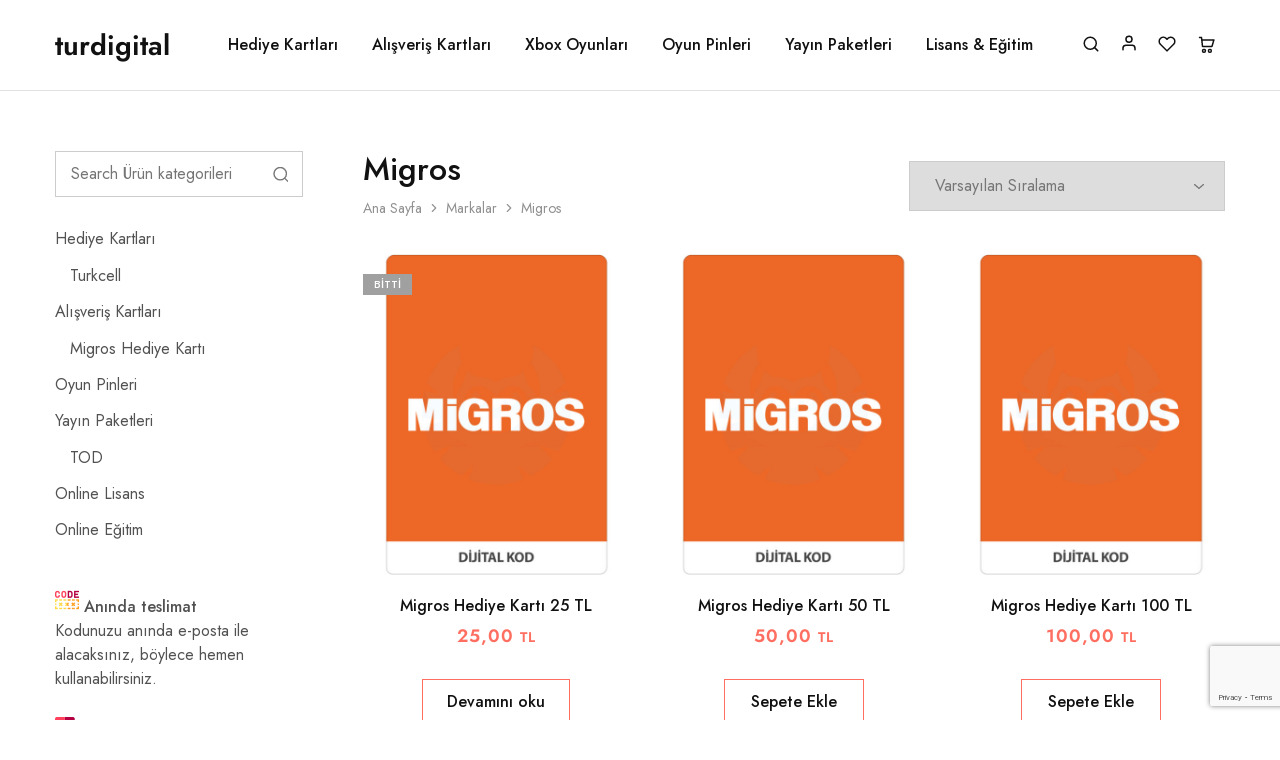

--- FILE ---
content_type: text/html; charset=UTF-8
request_url: https://www.turdigital.com/marka/migros/
body_size: 50779
content:
<!doctype html>
<html lang="tr">
<head>
    <meta charset="UTF-8">
    <meta name="viewport" content="width=device-width, initial-scale=1">
    <link rel="profile" href="https://gmpg.org/xfn/11">

	<meta name='robots' content='index, follow, max-image-preview:large, max-snippet:-1, max-video-preview:-1' />

	<!-- This site is optimized with the Yoast SEO Premium plugin v23.4 (Yoast SEO v26.7) - https://yoast.com/wordpress/plugins/seo/ -->
	<title>Migros - TURDIGITAL</title>
	<link rel="canonical" href="https://www.turdigital.com/marka/migros/" />
	<meta property="og:locale" content="tr_TR" />
	<meta property="og:type" content="article" />
	<meta property="og:title" content="Migros - TURDIGITAL" />
	<meta property="og:url" content="https://www.turdigital.com/marka/migros/" />
	<meta property="og:site_name" content="TURDIGITAL" />
	<meta property="og:image" content="https://www.turdigital.com/wp-content/uploads/logo-m.png" />
	<meta property="og:image:width" content="500" />
	<meta property="og:image:height" content="250" />
	<meta property="og:image:type" content="image/png" />
	<meta name="twitter:card" content="summary_large_image" />
	<script type="application/ld+json" class="yoast-schema-graph">{"@context":"https://schema.org","@graph":[{"@type":"CollectionPage","@id":"https://www.turdigital.com/marka/migros/","url":"https://www.turdigital.com/marka/migros/","name":"Migros - TURDIGITAL","isPartOf":{"@id":"https://www.turdigital.com/#website"},"primaryImageOfPage":{"@id":"https://www.turdigital.com/marka/migros/#primaryimage"},"image":{"@id":"https://www.turdigital.com/marka/migros/#primaryimage"},"thumbnailUrl":"https://www.turdigital.com/wp-content/uploads/migros-hediye-karti-yresim-1500.jpg","breadcrumb":{"@id":"https://www.turdigital.com/marka/migros/#breadcrumb"},"inLanguage":"tr"},{"@type":"ImageObject","inLanguage":"tr","@id":"https://www.turdigital.com/marka/migros/#primaryimage","url":"https://www.turdigital.com/wp-content/uploads/migros-hediye-karti-yresim-1500.jpg","contentUrl":"https://www.turdigital.com/wp-content/uploads/migros-hediye-karti-yresim-1500.jpg","width":1500,"height":1500},{"@type":"BreadcrumbList","@id":"https://www.turdigital.com/marka/migros/#breadcrumb","itemListElement":[{"@type":"ListItem","position":1,"name":"Anasayfa","item":"https://www.turdigital.com/"},{"@type":"ListItem","position":2,"name":"Migros"}]},{"@type":"WebSite","@id":"https://www.turdigital.com/#website","url":"https://www.turdigital.com/","name":"TURDIGITAL","description":"Dijital Hediye Kartları &amp; Oyun Kartları &amp; Üyelik Paketleri","publisher":{"@id":"https://www.turdigital.com/#organization"},"potentialAction":[{"@type":"SearchAction","target":{"@type":"EntryPoint","urlTemplate":"https://www.turdigital.com/?s={search_term_string}"},"query-input":{"@type":"PropertyValueSpecification","valueRequired":true,"valueName":"search_term_string"}}],"inLanguage":"tr"},{"@type":"Organization","@id":"https://www.turdigital.com/#organization","name":"TURDIGITAL","url":"https://www.turdigital.com/","logo":{"@type":"ImageObject","inLanguage":"tr","@id":"https://www.turdigital.com/#/schema/logo/image/","url":"https://www.turdigital.com/wp-content/uploads/logo.png","contentUrl":"https://www.turdigital.com/wp-content/uploads/logo.png","width":2897,"height":660,"caption":"TURDIGITAL"},"image":{"@id":"https://www.turdigital.com/#/schema/logo/image/"},"sameAs":["https://www.facebook.com/turdigitalcom/","https://www.instagram.com/turdigitalcom/"]}]}</script>
	<!-- / Yoast SEO Premium plugin. -->


<link rel='dns-prefetch' href='//cdn.jsdelivr.net' />
<link rel='dns-prefetch' href='//www.gstatic.com' />
<link rel='dns-prefetch' href='//translate.google.com' />
<link rel='dns-prefetch' href='//capi-automation.s3.us-east-2.amazonaws.com' />
<link rel='dns-prefetch' href='//fonts.googleapis.com' />
<link rel='dns-prefetch' href='//www.googletagmanager.com' />
<link rel="alternate" type="application/rss+xml" title="TURDIGITAL &raquo; akışı" href="https://www.turdigital.com/feed/" />
<link rel="alternate" type="application/rss+xml" title="TURDIGITAL &raquo; yorum akışı" href="https://www.turdigital.com/comments/feed/" />
<link rel="alternate" type="application/rss+xml" title="TURDIGITAL &raquo; Migros Marka akışı" href="https://www.turdigital.com/marka/migros/feed/" />
<style id='wp-img-auto-sizes-contain-inline-css' type='text/css'>
img:is([sizes=auto i],[sizes^="auto," i]){contain-intrinsic-size:3000px 1500px}
/*# sourceURL=wp-img-auto-sizes-contain-inline-css */
</style>
<link rel='stylesheet' id='addify_csp_front_css-css' href='https://www.turdigital.com/wp-content/plugins/role-based-pricing-for-woocommerce//assets/css/addify_csp_front_css.css?ver=1.0' type='text/css' media='all' />
<style id='wp-emoji-styles-inline-css' type='text/css'>

	img.wp-smiley, img.emoji {
		display: inline !important;
		border: none !important;
		box-shadow: none !important;
		height: 1em !important;
		width: 1em !important;
		margin: 0 0.07em !important;
		vertical-align: -0.1em !important;
		background: none !important;
		padding: 0 !important;
	}
/*# sourceURL=wp-emoji-styles-inline-css */
</style>
<link rel='stylesheet' id='wp-block-library-css' href='https://www.turdigital.com/wp-includes/css/dist/block-library/style.min.css?ver=6.9' type='text/css' media='all' />
<style id='wp-block-library-theme-inline-css' type='text/css'>
.wp-block-audio :where(figcaption){color:#555;font-size:13px;text-align:center}.is-dark-theme .wp-block-audio :where(figcaption){color:#ffffffa6}.wp-block-audio{margin:0 0 1em}.wp-block-code{border:1px solid #ccc;border-radius:4px;font-family:Menlo,Consolas,monaco,monospace;padding:.8em 1em}.wp-block-embed :where(figcaption){color:#555;font-size:13px;text-align:center}.is-dark-theme .wp-block-embed :where(figcaption){color:#ffffffa6}.wp-block-embed{margin:0 0 1em}.blocks-gallery-caption{color:#555;font-size:13px;text-align:center}.is-dark-theme .blocks-gallery-caption{color:#ffffffa6}:root :where(.wp-block-image figcaption){color:#555;font-size:13px;text-align:center}.is-dark-theme :root :where(.wp-block-image figcaption){color:#ffffffa6}.wp-block-image{margin:0 0 1em}.wp-block-pullquote{border-bottom:4px solid;border-top:4px solid;color:currentColor;margin-bottom:1.75em}.wp-block-pullquote :where(cite),.wp-block-pullquote :where(footer),.wp-block-pullquote__citation{color:currentColor;font-size:.8125em;font-style:normal;text-transform:uppercase}.wp-block-quote{border-left:.25em solid;margin:0 0 1.75em;padding-left:1em}.wp-block-quote cite,.wp-block-quote footer{color:currentColor;font-size:.8125em;font-style:normal;position:relative}.wp-block-quote:where(.has-text-align-right){border-left:none;border-right:.25em solid;padding-left:0;padding-right:1em}.wp-block-quote:where(.has-text-align-center){border:none;padding-left:0}.wp-block-quote.is-large,.wp-block-quote.is-style-large,.wp-block-quote:where(.is-style-plain){border:none}.wp-block-search .wp-block-search__label{font-weight:700}.wp-block-search__button{border:1px solid #ccc;padding:.375em .625em}:where(.wp-block-group.has-background){padding:1.25em 2.375em}.wp-block-separator.has-css-opacity{opacity:.4}.wp-block-separator{border:none;border-bottom:2px solid;margin-left:auto;margin-right:auto}.wp-block-separator.has-alpha-channel-opacity{opacity:1}.wp-block-separator:not(.is-style-wide):not(.is-style-dots){width:100px}.wp-block-separator.has-background:not(.is-style-dots){border-bottom:none;height:1px}.wp-block-separator.has-background:not(.is-style-wide):not(.is-style-dots){height:2px}.wp-block-table{margin:0 0 1em}.wp-block-table td,.wp-block-table th{word-break:normal}.wp-block-table :where(figcaption){color:#555;font-size:13px;text-align:center}.is-dark-theme .wp-block-table :where(figcaption){color:#ffffffa6}.wp-block-video :where(figcaption){color:#555;font-size:13px;text-align:center}.is-dark-theme .wp-block-video :where(figcaption){color:#ffffffa6}.wp-block-video{margin:0 0 1em}:root :where(.wp-block-template-part.has-background){margin-bottom:0;margin-top:0;padding:1.25em 2.375em}
/*# sourceURL=/wp-includes/css/dist/block-library/theme.min.css */
</style>
<style id='classic-theme-styles-inline-css' type='text/css'>
/*! This file is auto-generated */
.wp-block-button__link{color:#fff;background-color:#32373c;border-radius:9999px;box-shadow:none;text-decoration:none;padding:calc(.667em + 2px) calc(1.333em + 2px);font-size:1.125em}.wp-block-file__button{background:#32373c;color:#fff;text-decoration:none}
/*# sourceURL=/wp-includes/css/classic-themes.min.css */
</style>
<style id='global-styles-inline-css' type='text/css'>
:root{--wp--preset--aspect-ratio--square: 1;--wp--preset--aspect-ratio--4-3: 4/3;--wp--preset--aspect-ratio--3-4: 3/4;--wp--preset--aspect-ratio--3-2: 3/2;--wp--preset--aspect-ratio--2-3: 2/3;--wp--preset--aspect-ratio--16-9: 16/9;--wp--preset--aspect-ratio--9-16: 9/16;--wp--preset--color--black: #000000;--wp--preset--color--cyan-bluish-gray: #abb8c3;--wp--preset--color--white: #ffffff;--wp--preset--color--pale-pink: #f78da7;--wp--preset--color--vivid-red: #cf2e2e;--wp--preset--color--luminous-vivid-orange: #ff6900;--wp--preset--color--luminous-vivid-amber: #fcb900;--wp--preset--color--light-green-cyan: #7bdcb5;--wp--preset--color--vivid-green-cyan: #00d084;--wp--preset--color--pale-cyan-blue: #8ed1fc;--wp--preset--color--vivid-cyan-blue: #0693e3;--wp--preset--color--vivid-purple: #9b51e0;--wp--preset--gradient--vivid-cyan-blue-to-vivid-purple: linear-gradient(135deg,rgb(6,147,227) 0%,rgb(155,81,224) 100%);--wp--preset--gradient--light-green-cyan-to-vivid-green-cyan: linear-gradient(135deg,rgb(122,220,180) 0%,rgb(0,208,130) 100%);--wp--preset--gradient--luminous-vivid-amber-to-luminous-vivid-orange: linear-gradient(135deg,rgb(252,185,0) 0%,rgb(255,105,0) 100%);--wp--preset--gradient--luminous-vivid-orange-to-vivid-red: linear-gradient(135deg,rgb(255,105,0) 0%,rgb(207,46,46) 100%);--wp--preset--gradient--very-light-gray-to-cyan-bluish-gray: linear-gradient(135deg,rgb(238,238,238) 0%,rgb(169,184,195) 100%);--wp--preset--gradient--cool-to-warm-spectrum: linear-gradient(135deg,rgb(74,234,220) 0%,rgb(151,120,209) 20%,rgb(207,42,186) 40%,rgb(238,44,130) 60%,rgb(251,105,98) 80%,rgb(254,248,76) 100%);--wp--preset--gradient--blush-light-purple: linear-gradient(135deg,rgb(255,206,236) 0%,rgb(152,150,240) 100%);--wp--preset--gradient--blush-bordeaux: linear-gradient(135deg,rgb(254,205,165) 0%,rgb(254,45,45) 50%,rgb(107,0,62) 100%);--wp--preset--gradient--luminous-dusk: linear-gradient(135deg,rgb(255,203,112) 0%,rgb(199,81,192) 50%,rgb(65,88,208) 100%);--wp--preset--gradient--pale-ocean: linear-gradient(135deg,rgb(255,245,203) 0%,rgb(182,227,212) 50%,rgb(51,167,181) 100%);--wp--preset--gradient--electric-grass: linear-gradient(135deg,rgb(202,248,128) 0%,rgb(113,206,126) 100%);--wp--preset--gradient--midnight: linear-gradient(135deg,rgb(2,3,129) 0%,rgb(40,116,252) 100%);--wp--preset--font-size--small: 13px;--wp--preset--font-size--medium: 20px;--wp--preset--font-size--large: 36px;--wp--preset--font-size--x-large: 42px;--wp--preset--spacing--20: 0.44rem;--wp--preset--spacing--30: 0.67rem;--wp--preset--spacing--40: 1rem;--wp--preset--spacing--50: 1.5rem;--wp--preset--spacing--60: 2.25rem;--wp--preset--spacing--70: 3.38rem;--wp--preset--spacing--80: 5.06rem;--wp--preset--shadow--natural: 6px 6px 9px rgba(0, 0, 0, 0.2);--wp--preset--shadow--deep: 12px 12px 50px rgba(0, 0, 0, 0.4);--wp--preset--shadow--sharp: 6px 6px 0px rgba(0, 0, 0, 0.2);--wp--preset--shadow--outlined: 6px 6px 0px -3px rgb(255, 255, 255), 6px 6px rgb(0, 0, 0);--wp--preset--shadow--crisp: 6px 6px 0px rgb(0, 0, 0);}:where(.is-layout-flex){gap: 0.5em;}:where(.is-layout-grid){gap: 0.5em;}body .is-layout-flex{display: flex;}.is-layout-flex{flex-wrap: wrap;align-items: center;}.is-layout-flex > :is(*, div){margin: 0;}body .is-layout-grid{display: grid;}.is-layout-grid > :is(*, div){margin: 0;}:where(.wp-block-columns.is-layout-flex){gap: 2em;}:where(.wp-block-columns.is-layout-grid){gap: 2em;}:where(.wp-block-post-template.is-layout-flex){gap: 1.25em;}:where(.wp-block-post-template.is-layout-grid){gap: 1.25em;}.has-black-color{color: var(--wp--preset--color--black) !important;}.has-cyan-bluish-gray-color{color: var(--wp--preset--color--cyan-bluish-gray) !important;}.has-white-color{color: var(--wp--preset--color--white) !important;}.has-pale-pink-color{color: var(--wp--preset--color--pale-pink) !important;}.has-vivid-red-color{color: var(--wp--preset--color--vivid-red) !important;}.has-luminous-vivid-orange-color{color: var(--wp--preset--color--luminous-vivid-orange) !important;}.has-luminous-vivid-amber-color{color: var(--wp--preset--color--luminous-vivid-amber) !important;}.has-light-green-cyan-color{color: var(--wp--preset--color--light-green-cyan) !important;}.has-vivid-green-cyan-color{color: var(--wp--preset--color--vivid-green-cyan) !important;}.has-pale-cyan-blue-color{color: var(--wp--preset--color--pale-cyan-blue) !important;}.has-vivid-cyan-blue-color{color: var(--wp--preset--color--vivid-cyan-blue) !important;}.has-vivid-purple-color{color: var(--wp--preset--color--vivid-purple) !important;}.has-black-background-color{background-color: var(--wp--preset--color--black) !important;}.has-cyan-bluish-gray-background-color{background-color: var(--wp--preset--color--cyan-bluish-gray) !important;}.has-white-background-color{background-color: var(--wp--preset--color--white) !important;}.has-pale-pink-background-color{background-color: var(--wp--preset--color--pale-pink) !important;}.has-vivid-red-background-color{background-color: var(--wp--preset--color--vivid-red) !important;}.has-luminous-vivid-orange-background-color{background-color: var(--wp--preset--color--luminous-vivid-orange) !important;}.has-luminous-vivid-amber-background-color{background-color: var(--wp--preset--color--luminous-vivid-amber) !important;}.has-light-green-cyan-background-color{background-color: var(--wp--preset--color--light-green-cyan) !important;}.has-vivid-green-cyan-background-color{background-color: var(--wp--preset--color--vivid-green-cyan) !important;}.has-pale-cyan-blue-background-color{background-color: var(--wp--preset--color--pale-cyan-blue) !important;}.has-vivid-cyan-blue-background-color{background-color: var(--wp--preset--color--vivid-cyan-blue) !important;}.has-vivid-purple-background-color{background-color: var(--wp--preset--color--vivid-purple) !important;}.has-black-border-color{border-color: var(--wp--preset--color--black) !important;}.has-cyan-bluish-gray-border-color{border-color: var(--wp--preset--color--cyan-bluish-gray) !important;}.has-white-border-color{border-color: var(--wp--preset--color--white) !important;}.has-pale-pink-border-color{border-color: var(--wp--preset--color--pale-pink) !important;}.has-vivid-red-border-color{border-color: var(--wp--preset--color--vivid-red) !important;}.has-luminous-vivid-orange-border-color{border-color: var(--wp--preset--color--luminous-vivid-orange) !important;}.has-luminous-vivid-amber-border-color{border-color: var(--wp--preset--color--luminous-vivid-amber) !important;}.has-light-green-cyan-border-color{border-color: var(--wp--preset--color--light-green-cyan) !important;}.has-vivid-green-cyan-border-color{border-color: var(--wp--preset--color--vivid-green-cyan) !important;}.has-pale-cyan-blue-border-color{border-color: var(--wp--preset--color--pale-cyan-blue) !important;}.has-vivid-cyan-blue-border-color{border-color: var(--wp--preset--color--vivid-cyan-blue) !important;}.has-vivid-purple-border-color{border-color: var(--wp--preset--color--vivid-purple) !important;}.has-vivid-cyan-blue-to-vivid-purple-gradient-background{background: var(--wp--preset--gradient--vivid-cyan-blue-to-vivid-purple) !important;}.has-light-green-cyan-to-vivid-green-cyan-gradient-background{background: var(--wp--preset--gradient--light-green-cyan-to-vivid-green-cyan) !important;}.has-luminous-vivid-amber-to-luminous-vivid-orange-gradient-background{background: var(--wp--preset--gradient--luminous-vivid-amber-to-luminous-vivid-orange) !important;}.has-luminous-vivid-orange-to-vivid-red-gradient-background{background: var(--wp--preset--gradient--luminous-vivid-orange-to-vivid-red) !important;}.has-very-light-gray-to-cyan-bluish-gray-gradient-background{background: var(--wp--preset--gradient--very-light-gray-to-cyan-bluish-gray) !important;}.has-cool-to-warm-spectrum-gradient-background{background: var(--wp--preset--gradient--cool-to-warm-spectrum) !important;}.has-blush-light-purple-gradient-background{background: var(--wp--preset--gradient--blush-light-purple) !important;}.has-blush-bordeaux-gradient-background{background: var(--wp--preset--gradient--blush-bordeaux) !important;}.has-luminous-dusk-gradient-background{background: var(--wp--preset--gradient--luminous-dusk) !important;}.has-pale-ocean-gradient-background{background: var(--wp--preset--gradient--pale-ocean) !important;}.has-electric-grass-gradient-background{background: var(--wp--preset--gradient--electric-grass) !important;}.has-midnight-gradient-background{background: var(--wp--preset--gradient--midnight) !important;}.has-small-font-size{font-size: var(--wp--preset--font-size--small) !important;}.has-medium-font-size{font-size: var(--wp--preset--font-size--medium) !important;}.has-large-font-size{font-size: var(--wp--preset--font-size--large) !important;}.has-x-large-font-size{font-size: var(--wp--preset--font-size--x-large) !important;}
:where(.wp-block-post-template.is-layout-flex){gap: 1.25em;}:where(.wp-block-post-template.is-layout-grid){gap: 1.25em;}
:where(.wp-block-term-template.is-layout-flex){gap: 1.25em;}:where(.wp-block-term-template.is-layout-grid){gap: 1.25em;}
:where(.wp-block-columns.is-layout-flex){gap: 2em;}:where(.wp-block-columns.is-layout-grid){gap: 2em;}
:root :where(.wp-block-pullquote){font-size: 1.5em;line-height: 1.6;}
/*# sourceURL=global-styles-inline-css */
</style>
<link rel='stylesheet' id='contact-form-7-css' href='https://www.turdigital.com/wp-content/plugins/contact-form-7/includes/css/styles.css?ver=6.1.4' type='text/css' media='all' />
<link rel='stylesheet' id='google-language-translator-css' href='https://www.turdigital.com/wp-content/plugins/google-language-translator/css/style.css?ver=6.0.20' type='text/css' media='' />
<link rel='stylesheet' id='kbs-styles-css' href='https://www.turdigital.com/wp-content/plugins/kb-support/templates/kbs.min.css?ver=1.6.5' type='text/css' media='all' />
<link rel='stylesheet' id='follow-up-emails-css' href='https://www.turdigital.com/wp-content/plugins/woocommerce-follow-up-emails/templates/followups.css?ver=4.9.29' type='text/css' media='all' />
<style id='woocommerce-inline-inline-css' type='text/css'>
.woocommerce form .form-row .required { visibility: visible; }
/*# sourceURL=woocommerce-inline-inline-css */
</style>
<link rel='stylesheet' id='wcboost-variation-swatches-css' href='https://www.turdigital.com/wp-content/plugins/wcboost-variation-swatches/assets/css/frontend.css?ver=1.1.3' type='text/css' media='all' />
<style id='wcboost-variation-swatches-inline-css' type='text/css'>
:root { --wcboost-swatches-item-width: 30px; --wcboost-swatches-item-height: 30px; }
/*# sourceURL=wcboost-variation-swatches-inline-css */
</style>
<link rel='stylesheet' id='wcboost-wishlist-css' href='https://www.turdigital.com/wp-content/plugins/wcboost-wishlist/assets/css/wishlist.css?ver=1.2.3' type='text/css' media='all' />
<link rel='stylesheet' id='brands-styles-css' href='https://www.turdigital.com/wp-content/plugins/woocommerce/assets/css/brands.css?ver=10.4.3' type='text/css' media='all' />
<link rel='stylesheet' id='wc-social-login-frontend-css' href='https://www.turdigital.com/wp-content/plugins/woocommerce-social-login/assets/css/frontend/wc-social-login.min.css?ver=2.15.1' type='text/css' media='all' />
<style id='wc-social-login-frontend-inline-css' type='text/css'>
 a.button-social-login.button-social-login-google, .widget-area a.button-social-login.button-social-login-google, .social-badge.social-badge-google { background: #4285f4; border-color: #4285f4; } a.button-social-login.button-social-login-facebook, .widget-area a.button-social-login.button-social-login-facebook, .social-badge.social-badge-facebook { background: #3b5998; border-color: #3b5998; } a.button-social-login.button-social-login-twitter, .widget-area a.button-social-login.button-social-login-twitter, .social-badge.social-badge-twitter { background: #55acee; border-color: #55acee; } 
/*# sourceURL=wc-social-login-frontend-inline-css */
</style>
<link rel='stylesheet' id='dashicons-css' href='https://www.turdigital.com/wp-includes/css/dashicons.min.css?ver=6.9' type='text/css' media='all' />
<link rel='stylesheet' id='select2-css' href='https://www.turdigital.com/wp-content/plugins/woocommerce/assets/css/select2.css?ver=10.4.3' type='text/css' media='all' />
<link rel='stylesheet' id='xoo-ml-style-css' href='https://www.turdigital.com/wp-content/plugins/mobile-login-woocommerce-premium/assets/css/xoo-ml-style.css?ver=2.1' type='text/css' media='all' />
<link rel='stylesheet' id='elementor-icons-css' href='https://www.turdigital.com/wp-content/plugins/elementor/assets/lib/eicons/css/elementor-icons.min.css?ver=5.45.0' type='text/css' media='all' />
<link rel='stylesheet' id='elementor-frontend-css' href='https://www.turdigital.com/wp-content/plugins/elementor/assets/css/frontend.min.css?ver=3.34.1' type='text/css' media='all' />
<link rel='stylesheet' id='elementor-post-25685-css' href='https://www.turdigital.com/wp-content/uploads/elementor/css/post-25685.css?ver=1768040020' type='text/css' media='all' />
<link rel='stylesheet' id='razzi-deals-css' href='https://www.turdigital.com/wp-content/plugins/razzi-addons/modules/product-deals/assets/deals.css?ver=1.0.0' type='text/css' media='all' />
<link rel='stylesheet' id='razzi-fonts-css' href='https://fonts.googleapis.com/css?family=Jost%3A200%2C300%2C400%2C500%2C600%2C700%2C800&#038;subset=latin%2Clatin-ext&#038;ver=20200928' type='text/css' media='all' />
<link rel='stylesheet' id='swiper-css' href='https://www.turdigital.com/wp-content/plugins/elementor/assets/lib/swiper/v8/css/swiper.min.css?ver=8.4.5' type='text/css' media='all' />
<link rel='stylesheet' id='razzi-css' href='https://www.turdigital.com/wp-content/themes/razzi/style.css?ver=20241212' type='text/css' media='all' />
<style id='razzi-inline-css' type='text/css'>
.topbar {height: 50px}.site-header .logo .logo-image {  }.header-sticky #site-header.minimized .header-main{ height: 70px; }@media (min-width: 767px) {#campaign-bar { height: 30px;}}.header-sticky.woocommerce-cart .cart-collaterals { top: 120px; }.header-sticky.woocommerce-cart.admin-bar .cart-collaterals { top: 152px; }.header-sticky.single-product div.product.layout-v5 .entry-summary { top: 100px; }.header-sticky.single-product.admin-bar div.product.layout-v5 .entry-summary { top: 132px; }.razzi-boxed-layout  {}#page-header.page-header--layout-1 .page-header__title { padding-top: 20px; }#page-header.page-header--layout-2 { padding-top: 20px; }#page-header.page-header--layout-1 .page-header__title { padding-bottom: 20px; }#page-header.page-header--layout-2 { padding-bottom: 20px; }.footer-branding .logo-image {  }.footer-newsletter { --rz-footer-newsletter-top-spacing: 110px }.footer-newsletter { --rz-footer-newsletter-bottom-spacing: 41px }.footer-extra { --rz-footer-extra-top-spacing: 105px }.footer-extra { --rz-footer-extra-bottom-spacing: 112px }.footer-widgets { --rz-footer-widget-top-spacing: 80px }.footer-widgets { --rz-footer-widget-bottom-spacing: 64px }.footer-links { --rz-footer-links-top-spacing: 64px }.footer-links { --rz-footer-links-bottom-spacing: 64px }.footer-main { --rz-footer-main-top-spacing: 22px }.footer-main { --rz-footer-main-bottom-spacing: 22px }@media (max-width: 767px){.site-header .mobile-logo .logo-image {  }.menu-mobile-panel-content .mobile-logo .logo-image {  } }@media (max-width: 767px){ }@media (max-width: 767px){.site-footer .footer-widgets { --rz-footer-widget-top-spacing: 50px; }.site-footer .footer-widgets { --rz-footer-widget-bottom-spacing: 20px; } }
/*# sourceURL=razzi-inline-css */
</style>
<link rel='stylesheet' id='paytr-payment-gateway-css' href='https://www.turdigital.com/wp-content/plugins/paytr-sanal-pos-woocommerce-iframe-api/assets/css/paytr-sanal-pos-iframe-style.css?ver=6.9' type='text/css' media='all' />
<link rel='stylesheet' id='woocommerce-nyp-css' href='https://www.turdigital.com/wp-content/plugins/woocommerce-name-your-price/assets/css/frontend/name-your-price.min.css?ver=3.6.2' type='text/css' media='all' />
<link rel='stylesheet' id='razzi-woocommerce-style-css' href='https://www.turdigital.com/wp-content/themes/razzi/woocommerce.css?ver=20241212' type='text/css' media='all' />
<style id='razzi-woocommerce-style-inline-css' type='text/css'>
.razzi-catalog-page .catalog-page-header--layout-1 .page-header__title {padding-top: 39px}.razzi-catalog-page .catalog-page-header--layout-2 {padding-top: 39px}.razzi-catalog-page .catalog-page-header--layout-1 .page-header__title {padding-bottom: 17px}.razzi-catalog-page .catalog-page-header--layout-2 {padding-bottom: 17px}
/*# sourceURL=razzi-woocommerce-style-inline-css */
</style>
<link rel='stylesheet' id='sib-front-css-css' href='https://www.turdigital.com/wp-content/plugins/mailin/css/mailin-front.css?ver=6.9' type='text/css' media='all' />
<link rel='stylesheet' id='elementor-gf-local-roboto-css' href='https://www.turdigital.com/wp-content/uploads/elementor/google-fonts/css/roboto.css?ver=1747642732' type='text/css' media='all' />
<link rel='stylesheet' id='elementor-gf-local-robotoslab-css' href='https://www.turdigital.com/wp-content/uploads/elementor/google-fonts/css/robotoslab.css?ver=1747642736' type='text/css' media='all' />
<script type="text/template" id="tmpl-variation-template">
	<div class="woocommerce-variation-description">{{{ data.variation.variation_description }}}</div>
	<div class="woocommerce-variation-price">{{{ data.variation.price_html }}}</div>
	<div class="woocommerce-variation-availability">{{{ data.variation.availability_html }}}</div>
</script>
<script type="text/template" id="tmpl-unavailable-variation-template">
	<p role="alert">Maalesef, bu ürün mevcut değil. Lütfen farklı bir kombinasyon seçin.</p>
</script>
<script type="text/javascript" src="https://www.turdigital.com/wp-includes/js/jquery/jquery.min.js?ver=3.7.1" id="jquery-core-js"></script>
<script type="text/javascript" src="https://www.turdigital.com/wp-includes/js/jquery/jquery-migrate.min.js?ver=3.4.1" id="jquery-migrate-js"></script>
<script type="text/javascript" src="https://www.turdigital.com/wp-content/plugins/role-based-pricing-for-woocommerce/assets/js/addify_csp_front_js.js?ver=1.0" id="af_csp_front_js-js"></script>
<script type="text/javascript" id="kbs-ajax-js-extra">
/* <![CDATA[ */
var kbs_scripts = {"ajax_loader":"https://www.turdigital.com/wp-content/plugins/kb-support/assets/images/loading.gif","ajaxurl":"https://www.turdigital.com/wp-admin/admin-ajax.php","honeypot_fail":"Honeypot validation error","is_submission":"","max_files":"1","max_files_exceeded":"The maximum number of files you are allowed to upload is 1.","needs_bs4":"","one_option":"Choose an option","one_or_more_option":"Choose one or more options","permalinks":"1","recaptcha_site_key":"","recaptcha_version":"v2","replies_to_load":"50","reply_label":"G\u00f6nder","search_placeholder":"Search options","submit_ticket":"G\u00f6nder","submit_ticket_loading":"L\u00fctfen Bekleyin...","type_to_search":"Type to search"};
//# sourceURL=kbs-ajax-js-extra
/* ]]> */
</script>
<script type="text/javascript" src="https://www.turdigital.com/wp-content/plugins/kb-support/assets/js/kbs-ajax.min.js?ver=1.6.5" id="kbs-ajax-js"></script>
<script type="text/javascript" id="BENrueeg_RUE-not_file_js-js-extra">
/* <![CDATA[ */
var BENrueeg_RUE_js_Params = {"is_field_name_removed":""};
//# sourceURL=BENrueeg_RUE-not_file_js-js-extra
/* ]]> */
</script>
<script type="text/javascript" id="fue-account-subscriptions-js-extra">
/* <![CDATA[ */
var FUE = {"ajaxurl":"https://www.turdigital.com/wp-admin/admin-ajax.php","ajax_loader":"https://www.turdigital.com/wp-content/plugins/woocommerce-follow-up-emails/templates/images/ajax-loader.gif"};
//# sourceURL=fue-account-subscriptions-js-extra
/* ]]> */
</script>
<script type="text/javascript" src="https://www.turdigital.com/wp-content/plugins/woocommerce-follow-up-emails/templates/js/fue-account-subscriptions.js?ver=4.9.29" id="fue-account-subscriptions-js"></script>
<script type="text/javascript" src="https://www.turdigital.com/wp-content/plugins/woocommerce/assets/js/jquery-blockui/jquery.blockUI.min.js?ver=2.7.0-wc.10.4.3" id="wc-jquery-blockui-js" data-wp-strategy="defer"></script>
<script type="text/javascript" id="wc-add-to-cart-js-extra">
/* <![CDATA[ */
var wc_add_to_cart_params = {"ajax_url":"/wp-admin/admin-ajax.php","wc_ajax_url":"/?wc-ajax=%%endpoint%%","i18n_view_cart":"Sepetim","cart_url":"https://www.turdigital.com/sepet/","is_cart":"","cart_redirect_after_add":"no"};
//# sourceURL=wc-add-to-cart-js-extra
/* ]]> */
</script>
<script type="text/javascript" src="https://www.turdigital.com/wp-content/plugins/woocommerce/assets/js/frontend/add-to-cart.min.js?ver=10.4.3" id="wc-add-to-cart-js" defer="defer" data-wp-strategy="defer"></script>
<script type="text/javascript" src="https://www.turdigital.com/wp-content/plugins/woocommerce/assets/js/js-cookie/js.cookie.min.js?ver=2.1.4-wc.10.4.3" id="wc-js-cookie-js" data-wp-strategy="defer"></script>
<script type="text/javascript" id="woocommerce-js-extra">
/* <![CDATA[ */
var woocommerce_params = {"ajax_url":"/wp-admin/admin-ajax.php","wc_ajax_url":"/?wc-ajax=%%endpoint%%","i18n_password_show":"\u015eifreyi g\u00f6ster","i18n_password_hide":"\u015eifreyi gizle"};
//# sourceURL=woocommerce-js-extra
/* ]]> */
</script>
<script type="text/javascript" src="https://www.turdigital.com/wp-content/plugins/woocommerce/assets/js/frontend/woocommerce.min.js?ver=10.4.3" id="woocommerce-js" data-wp-strategy="defer"></script>
<script type="text/javascript" src="https://www.turdigital.com/wp-content/plugins/woocommerce-social-login/assets/js/frontend/wc-social-login.min.js?ver=2.15.1" id="wc-social-login-frontend-js" defer="defer" data-wp-strategy="defer"></script>
<script type="text/javascript" src="https://www.turdigital.com/wp-content/plugins/woocommerce/assets/js/selectWoo/selectWoo.full.min.js?ver=1.0.9-wc.10.4.3" id="selectWoo-js" defer="defer" data-wp-strategy="defer"></script>
<script type="text/javascript" src="https://www.turdigital.com/wp-includes/js/underscore.min.js?ver=1.13.7" id="underscore-js"></script>
<script type="text/javascript" id="wp-util-js-extra">
/* <![CDATA[ */
var _wpUtilSettings = {"ajax":{"url":"/wp-admin/admin-ajax.php"}};
//# sourceURL=wp-util-js-extra
/* ]]> */
</script>
<script type="text/javascript" src="https://www.turdigital.com/wp-includes/js/wp-util.min.js?ver=6.9" id="wp-util-js"></script>
<script type="text/javascript" id="wc-cart-fragments-js-extra">
/* <![CDATA[ */
var wc_cart_fragments_params = {"ajax_url":"/wp-admin/admin-ajax.php","wc_ajax_url":"/?wc-ajax=%%endpoint%%","cart_hash_key":"wc_cart_hash_0c3782c4ae9830944716416f716600c5","fragment_name":"wc_fragments_0c3782c4ae9830944716416f716600c5","request_timeout":"5000"};
//# sourceURL=wc-cart-fragments-js-extra
/* ]]> */
</script>
<script type="text/javascript" src="https://www.turdigital.com/wp-content/plugins/woocommerce/assets/js/frontend/cart-fragments.min.js?ver=10.4.3" id="wc-cart-fragments-js" defer="defer" data-wp-strategy="defer"></script>
<script type="text/javascript" src="https://www.turdigital.com/wp-content/plugins/razzi-addons/modules/buy-now/assets/buy-now.js?ver=6.9" id="razzi-buy-now-script-js"></script>
<script type="text/javascript" src="https://www.turdigital.com/wp-content/plugins/razzi-addons/modules/product-deals/assets/deals.js?ver=1.0.0" id="razzi-deals-js-js"></script>
<script type="text/javascript" id="wc-add-to-cart-variation-js-extra">
/* <![CDATA[ */
var wc_add_to_cart_variation_params = {"wc_ajax_url":"/?wc-ajax=%%endpoint%%","i18n_no_matching_variations_text":"Maalesef, se\u00e7iminizle e\u015fle\u015fen \u00fcr\u00fcn bulunmuyor. L\u00fctfen farkl\u0131 bir kombinasyon se\u00e7in.","i18n_make_a_selection_text":"L\u00fctfen sepetinize bu \u00fcr\u00fcn\u00fc eklemeden \u00f6nce baz\u0131 \u00fcr\u00fcn se\u00e7eneklerini belirleyin.","i18n_unavailable_text":"Maalesef, bu \u00fcr\u00fcn mevcut de\u011fil. L\u00fctfen farkl\u0131 bir kombinasyon se\u00e7in.","i18n_reset_alert_text":"Se\u00e7iminiz s\u0131f\u0131rland\u0131. L\u00fctfen sepetinize bu \u00fcr\u00fcn\u00fc eklemeden \u00f6nce baz\u0131 \u00fcr\u00fcn se\u00e7eneklerini belirleyin."};
//# sourceURL=wc-add-to-cart-variation-js-extra
/* ]]> */
</script>
<script type="text/javascript" src="https://www.turdigital.com/wp-content/plugins/woocommerce/assets/js/frontend/add-to-cart-variation.min.js?ver=10.4.3" id="wc-add-to-cart-variation-js" defer="defer" data-wp-strategy="defer"></script>
<script type="text/javascript" id="sib-front-js-js-extra">
/* <![CDATA[ */
var sibErrMsg = {"invalidMail":"Please fill out valid email address","requiredField":"Please fill out required fields","invalidDateFormat":"Please fill out valid date format","invalidSMSFormat":"Please fill out valid phone number"};
var ajax_sib_front_object = {"ajax_url":"https://www.turdigital.com/wp-admin/admin-ajax.php","ajax_nonce":"e069db1a2f","flag_url":"https://www.turdigital.com/wp-content/plugins/mailin/img/flags/"};
//# sourceURL=sib-front-js-js-extra
/* ]]> */
</script>
<script type="text/javascript" src="https://www.turdigital.com/wp-content/plugins/mailin/js/mailin-front.js?ver=1762244200" id="sib-front-js-js"></script>
<script type="text/javascript" id="ajax_operation_script-js-extra">
/* <![CDATA[ */
var bigdatacloud_key = {"key":"bdc_a4ce60d695cb4157ad822e3b055cc8b5"};
var myAjax = {"ajaxurl":"https://www.turdigital.com/wp-admin/admin-ajax.php"};
//# sourceURL=ajax_operation_script-js-extra
/* ]]> */
</script>
<script type="text/javascript" src="https://www.turdigital.com/wp-content/plugins/woocommerce-anti-fraud/assets/js/geoloc.js?ver=1.0" id="ajax_operation_script-js"></script>
<script type="text/javascript" id="wc_additional_fees_script-js-extra">
/* <![CDATA[ */
var add_fee_vars = {"add_fee_ajaxurl":"https://www.turdigital.com/wp-admin/admin-ajax.php","add_fee_nonce":"86aabd6e4c","add_fee_loader":"https://www.turdigital.com/wp-content/plugins/woocommerce-additional-fees/images/loading.gif","alert_ajax_error":"An internal server error occured in processing a request. Please try again or contact us. Thank you. "};
//# sourceURL=wc_additional_fees_script-js-extra
/* ]]> */
</script>
<script type="text/javascript" src="https://www.turdigital.com/wp-content/plugins/woocommerce-additional-fees/js/wc_additional_fees.js?ver=6.9" id="wc_additional_fees_script-js"></script>
		<script>
			window.wc_ga_pro = {};

			window.wc_ga_pro.ajax_url = 'https://www.turdigital.com/wp-admin/admin-ajax.php';

			window.wc_ga_pro.available_gateways = {"paytr_payment_gateway_eft":"Havale \/ EFT","paytr_payment_gateway":"Banka \/ Kredi Kart\u0131 - paytr","paygurumobile":"Mobile \u00d6deme"};

			// interpolate json by replacing placeholders with variables (only used by UA tracking)
			window.wc_ga_pro.interpolate_json = function( object, variables ) {

				if ( ! variables ) {
					return object;
				}

				let j = JSON.stringify( object );

				for ( let k in variables ) {
					j = j.split( '{$' + k + '}' ).join( variables[ k ] );
				}

				return JSON.parse( j );
			};

			// return the title for a payment gateway
			window.wc_ga_pro.get_payment_method_title = function( payment_method ) {
				return window.wc_ga_pro.available_gateways[ payment_method ] || payment_method;
			};

			// check if an email is valid
			window.wc_ga_pro.is_valid_email = function( email ) {
				return /[^\s@]+@[^\s@]+\.[^\s@]+/.test( email );
			};
		</script>
				<!-- Google tag (gtag.js) -->
		<script async src='https://www.googletagmanager.com/gtag/js?id=G-S9MCXSYDGP&l=dataLayer'></script>
		<script >

			window.dataLayer = window.dataLayer || [];

			function gtag() {
				dataLayer.push(arguments);
			}

			gtag('js', new Date());

			gtag('config', 'G-S9MCXSYDGP', {"cookie_domain":"auto"});

						gtag('consent', 'default', {"analytics_storage":"denied","ad_storage":"denied","ad_user_data":"denied","ad_personalization":"denied","region":["AT","BE","BG","HR","CY","CZ","DK","EE","FI","FR","DE","GR","HU","IS","IE","IT","LV","LI","LT","LU","MT","NL","NO","PL","PT","RO","SK","SI","ES","SE","GB","CH"]});
			
			
			(function() {

				const event = document.createEvent('Event');

				event.initEvent( 'wc_google_analytics_pro_gtag_loaded', true, true );

				document.dispatchEvent( event );
			})();
		</script>
		<link rel="https://api.w.org/" href="https://www.turdigital.com/wp-json/" /><link rel="alternate" title="JSON" type="application/json" href="https://www.turdigital.com/wp-json/wp/v2/product_brand/201" /><link rel="EditURI" type="application/rsd+xml" title="RSD" href="https://www.turdigital.com/xmlrpc.php?rsd" />
<meta name="generator" content="WordPress 6.9" />
<meta name="generator" content="WooCommerce 10.4.3" />
<style>#google_language_translator a{display:none!important;}div.skiptranslate.goog-te-gadget{display:inline!important;}.goog-te-gadget{color:transparent!important;}.goog-te-gadget{font-size:0px!important;}.goog-branding{display:none;}.goog-tooltip{display: none!important;}.goog-tooltip:hover{display: none!important;}.goog-text-highlight{background-color:transparent!important;border:none!important;box-shadow:none!important;}#google_language_translator select.goog-te-combo{color:#32373c;}div.skiptranslate{display:none!important;}body{top:0px!important;}#goog-gt-{display:none!important;}font font{background-color:transparent!important;box-shadow:none!important;position:initial!important;}#glt-translate-trigger{left:20px;right:auto;}#glt-translate-trigger > span{color:#ffffff;}#glt-translate-trigger{background:#f89406;}.goog-te-gadget .goog-te-combo{width:100%;}</style><meta name="generator" content="Site Kit by Google 1.168.0" /><meta name="generator" content="KB Support v1.6.5" />

<!-- This website runs the Product Feed PRO for WooCommerce by AdTribes.io plugin - version woocommercesea_option_installed_version -->
<!-- Google site verification - Google for WooCommerce -->
<meta name="google-site-verification" content="NRe76vGW2r-NkBHPjaXv1o_8xKI3YL6aqF8VkTaJ6-Y" />
	<noscript><style>.woocommerce-product-gallery{ opacity: 1 !important; }</style></noscript>
	<meta name="generator" content="Elementor 3.34.1; features: additional_custom_breakpoints; settings: css_print_method-external, google_font-enabled, font_display-auto">
<style type="text/css">.recentcomments a{display:inline !important;padding:0 !important;margin:0 !important;}</style><script type="text/javascript" src="https://cdn.brevo.com/js/sdk-loader.js" async></script><script type="text/javascript">
            window.Brevo = window.Brevo || [];
            window.Brevo.push(["init", {
                client_key: "7uujftnxleeid2aeuzoz581t",
                email_id: "",
                push: {
                    customDomain: "https://www.turdigital.com\/wp-content\/plugins\/woocommerce-sendinblue-newsletter-subscription\/"
                }
            }]);
        </script>			<script  type="text/javascript">
				!function(f,b,e,v,n,t,s){if(f.fbq)return;n=f.fbq=function(){n.callMethod?
					n.callMethod.apply(n,arguments):n.queue.push(arguments)};if(!f._fbq)f._fbq=n;
					n.push=n;n.loaded=!0;n.version='2.0';n.queue=[];t=b.createElement(e);t.async=!0;
					t.src=v;s=b.getElementsByTagName(e)[0];s.parentNode.insertBefore(t,s)}(window,
					document,'script','https://connect.facebook.net/en_US/fbevents.js');
			</script>
			<!-- WooCommerce Facebook Integration Begin -->
			<script  type="text/javascript">

				fbq('init', '773263550026282', {}, {
    "agent": "woocommerce_0-10.4.3-3.5.15"
});

				document.addEventListener( 'DOMContentLoaded', function() {
					// Insert placeholder for events injected when a product is added to the cart through AJAX.
					document.body.insertAdjacentHTML( 'beforeend', '<div class=\"wc-facebook-pixel-event-placeholder\"></div>' );
				}, false );

			</script>
			<!-- WooCommerce Facebook Integration End -->
						<style>
				.e-con.e-parent:nth-of-type(n+4):not(.e-lazyloaded):not(.e-no-lazyload),
				.e-con.e-parent:nth-of-type(n+4):not(.e-lazyloaded):not(.e-no-lazyload) * {
					background-image: none !important;
				}
				@media screen and (max-height: 1024px) {
					.e-con.e-parent:nth-of-type(n+3):not(.e-lazyloaded):not(.e-no-lazyload),
					.e-con.e-parent:nth-of-type(n+3):not(.e-lazyloaded):not(.e-no-lazyload) * {
						background-image: none !important;
					}
				}
				@media screen and (max-height: 640px) {
					.e-con.e-parent:nth-of-type(n+2):not(.e-lazyloaded):not(.e-no-lazyload),
					.e-con.e-parent:nth-of-type(n+2):not(.e-lazyloaded):not(.e-no-lazyload) * {
						background-image: none !important;
					}
				}
			</style>
			
<!-- Google Tag Manager snippet added by Site Kit -->
<script type="text/javascript">
/* <![CDATA[ */

			( function( w, d, s, l, i ) {
				w[l] = w[l] || [];
				w[l].push( {'gtm.start': new Date().getTime(), event: 'gtm.js'} );
				var f = d.getElementsByTagName( s )[0],
					j = d.createElement( s ), dl = l != 'dataLayer' ? '&l=' + l : '';
				j.async = true;
				j.src = 'https://www.googletagmanager.com/gtm.js?id=' + i + dl;
				f.parentNode.insertBefore( j, f );
			} )( window, document, 'script', 'dataLayer', 'GTM-PHTB3RD' );
			
/* ]]> */
</script>

<!-- End Google Tag Manager snippet added by Site Kit -->
<meta name="generator" content="Powered by Slider Revolution 6.7.25 - responsive, Mobile-Friendly Slider Plugin for WordPress with comfortable drag and drop interface." />
<link rel="icon" href="https://www.turdigital.com/wp-content/uploads/cropped-ikon-1-1-32x32.png" sizes="32x32" />
<link rel="icon" href="https://www.turdigital.com/wp-content/uploads/cropped-ikon-1-1-192x192.png" sizes="192x192" />
<link rel="apple-touch-icon" href="https://www.turdigital.com/wp-content/uploads/cropped-ikon-1-1-180x180.png" />
<meta name="msapplication-TileImage" content="https://www.turdigital.com/wp-content/uploads/cropped-ikon-1-1-270x270.png" />
<script>function setREVStartSize(e){
			//window.requestAnimationFrame(function() {
				window.RSIW = window.RSIW===undefined ? window.innerWidth : window.RSIW;
				window.RSIH = window.RSIH===undefined ? window.innerHeight : window.RSIH;
				try {
					var pw = document.getElementById(e.c).parentNode.offsetWidth,
						newh;
					pw = pw===0 || isNaN(pw) || (e.l=="fullwidth" || e.layout=="fullwidth") ? window.RSIW : pw;
					e.tabw = e.tabw===undefined ? 0 : parseInt(e.tabw);
					e.thumbw = e.thumbw===undefined ? 0 : parseInt(e.thumbw);
					e.tabh = e.tabh===undefined ? 0 : parseInt(e.tabh);
					e.thumbh = e.thumbh===undefined ? 0 : parseInt(e.thumbh);
					e.tabhide = e.tabhide===undefined ? 0 : parseInt(e.tabhide);
					e.thumbhide = e.thumbhide===undefined ? 0 : parseInt(e.thumbhide);
					e.mh = e.mh===undefined || e.mh=="" || e.mh==="auto" ? 0 : parseInt(e.mh,0);
					if(e.layout==="fullscreen" || e.l==="fullscreen")
						newh = Math.max(e.mh,window.RSIH);
					else{
						e.gw = Array.isArray(e.gw) ? e.gw : [e.gw];
						for (var i in e.rl) if (e.gw[i]===undefined || e.gw[i]===0) e.gw[i] = e.gw[i-1];
						e.gh = e.el===undefined || e.el==="" || (Array.isArray(e.el) && e.el.length==0)? e.gh : e.el;
						e.gh = Array.isArray(e.gh) ? e.gh : [e.gh];
						for (var i in e.rl) if (e.gh[i]===undefined || e.gh[i]===0) e.gh[i] = e.gh[i-1];
											
						var nl = new Array(e.rl.length),
							ix = 0,
							sl;
						e.tabw = e.tabhide>=pw ? 0 : e.tabw;
						e.thumbw = e.thumbhide>=pw ? 0 : e.thumbw;
						e.tabh = e.tabhide>=pw ? 0 : e.tabh;
						e.thumbh = e.thumbhide>=pw ? 0 : e.thumbh;
						for (var i in e.rl) nl[i] = e.rl[i]<window.RSIW ? 0 : e.rl[i];
						sl = nl[0];
						for (var i in nl) if (sl>nl[i] && nl[i]>0) { sl = nl[i]; ix=i;}
						var m = pw>(e.gw[ix]+e.tabw+e.thumbw) ? 1 : (pw-(e.tabw+e.thumbw)) / (e.gw[ix]);
						newh =  (e.gh[ix] * m) + (e.tabh + e.thumbh);
					}
					var el = document.getElementById(e.c);
					if (el!==null && el) el.style.height = newh+"px";
					el = document.getElementById(e.c+"_wrapper");
					if (el!==null && el) {
						el.style.height = newh+"px";
						el.style.display = "block";
					}
				} catch(e){
					console.log("Failure at Presize of Slider:" + e)
				}
			//});
		  };</script>
		<style type="text/css" id="wp-custom-css">
			.main-navigation li.menu-item-12313 .menu-item-mega:nth-child(2) > .dropdown-toggle {
	opacity:0
}

#rz-catalog-top-categories {display: none}

#google_language_translator .goog-te-gadget .goog-te-combo {
	background: transparent !important;
}
#google_language_translator:nth-child(2) {
	display: none
}

.goog-te-combo {
	font-family: 'Poppins' !important;
}

.goog-te-gadget {
	border-right: 1px solid #DFDFDF;
	border-bottom: 1px solid #DFDFDF;
}

.goog-te-gadget select {
	text-align: right;
	padding-right: 15px !important;
}

#google_language_translator select.goog-te-combo {
	padding-right: 15px !important;
	font-weight: 500 !important;
}

@media only screen and (max-width: 600px) {
	 #google_language_translator select.goog-te-combo {
		 margin-top: 25px !important;
	}
}

#billing_country_field {
height: 0px;
	overflow: hidden;
}

#billing_country_field * {
		height: 0px;
}


#billing_email_field {
height: 0px;
	overflow: hidden;
}

.woocommerce .includes_tax .amount {
    display: none;
}

.woocommerce table.shop_table td small { 
    display: none; 
}

.woocommerce ul.products li.product .price {
color: var(--rz-color-primary);
    font-size: 18px;
    font-weight: 600;
    letter-spacing: 1px;
    line-height: 35px;
}

.woocommerce-Price-currencySymbol {
    font-size: 14px;
}

.payment_method_iyzico img {
    float: none !important;
    margin-left: 20px;
    margin-top: 10px;
    width: 95px !important;
    height: 30px !important;
}

.single-product div.product .entry-summary .price {
color: var(--rz-color-primary);
    font-size: 24px;
    font-weight: 600;
    margin: 0;
}

.woocs_price_code del + ins .woocommerce-Price-amount bdi {
color: green;
}

.order-total bdi {
	display: flex
}

.woocommerce-notices-wrapper + h3 + p + p {
	display: none
}


.woocommerce div.product .product_title {
     padding: 0px;
    color: #484848;
    line-height: 1.2;
    font-size: 17px;
    font-weight: 600;
}


.woocommerce-account .woocommerce .woocommerce-MyAccount-content .my_account_orders .button.button.cancel {
  display: none;
}

.woocommerce-account .woocommerce .woocommerce-MyAccount-content .my_account_orders .button.button.pay {
  display: none;
}

label[for='payment_method_paysera'] img {
    height: 26px !important;
	max-width: 100% !important;
}

section.woocommerce-order-details .order-again {
    display: none;
}


section.woocommerce-order-details h4 {
    display: none;
}

.woocommerce-checkout-payment .wc_payment_methods label {
	justify-content: space-between;
	display: flex;
}


.alg-wc-ev-verification-status {
    display: none;
}

.woocommerce-MyAccount-navigation ul li:first-child {
    display: none;
}

.woocommerce-MyAccount-content a.button:not(.woocommerce-MyAccount-downloads-file){
	padding: 20px 40px;
	line-height: 100%;
	border: 1px solid #ddd;
	margin-bottom: 20px;
}

@media only screen and (max-width: 600px) {
	.woocommerce-MyAccount-content .ts-btn-ctm img {
		width: 100%;
	}
}

.meta-author .entry-meta {
    display: none;
}

.meta-author {
    display: none;
}

.meta-date {
    display: none;
}

.woocommerce-form-row:has(label[for='account_email']) {
	display: none !important;
}


.woocommerce-account .woocommerce-MyAccount-content .woocommerce-customer-details {
	display: none !important;
}

.rz-stock  {
	display: none !important;
}


.iclflag {
    display: inline-block;
    vertical-align: middle;
    margin-right: 10px; /* ikon ile yazı arasındaki boşluk */
}

.wc-proceed-to-checkout p {
    display: block;
    margin: 0;
    width: 100%;
}

.wc-proceed-to-checkout p a br {
    display:none;
}

		</style>
		<style id="kirki-inline-styles">.site-header .logo-text span{font-family:Jost;font-size:28px;font-weight:600;text-transform:none;}.footer-branding .logo-text{font-family:Jost;font-size:28px;font-weight:600;text-transform:none;}/* cyrillic */
@font-face {
  font-family: 'Jost';
  font-style: normal;
  font-weight: 600;
  font-display: swap;
  src: url(https://www.turdigital.com/wp-content/fonts/jost/92zPtBhPNqw79Ij1E865zBUv7mx9IjVFNIg8mg.woff2) format('woff2');
  unicode-range: U+0301, U+0400-045F, U+0490-0491, U+04B0-04B1, U+2116;
}
/* latin-ext */
@font-face {
  font-family: 'Jost';
  font-style: normal;
  font-weight: 600;
  font-display: swap;
  src: url(https://www.turdigital.com/wp-content/fonts/jost/92zPtBhPNqw79Ij1E865zBUv7mx9IjVPNIg8mg.woff2) format('woff2');
  unicode-range: U+0100-02BA, U+02BD-02C5, U+02C7-02CC, U+02CE-02D7, U+02DD-02FF, U+0304, U+0308, U+0329, U+1D00-1DBF, U+1E00-1E9F, U+1EF2-1EFF, U+2020, U+20A0-20AB, U+20AD-20C0, U+2113, U+2C60-2C7F, U+A720-A7FF;
}
/* latin */
@font-face {
  font-family: 'Jost';
  font-style: normal;
  font-weight: 600;
  font-display: swap;
  src: url(https://www.turdigital.com/wp-content/fonts/jost/92zPtBhPNqw79Ij1E865zBUv7mx9IjVBNIg.woff2) format('woff2');
  unicode-range: U+0000-00FF, U+0131, U+0152-0153, U+02BB-02BC, U+02C6, U+02DA, U+02DC, U+0304, U+0308, U+0329, U+2000-206F, U+20AC, U+2122, U+2191, U+2193, U+2212, U+2215, U+FEFF, U+FFFD;
}/* cyrillic */
@font-face {
  font-family: 'Jost';
  font-style: normal;
  font-weight: 600;
  font-display: swap;
  src: url(https://www.turdigital.com/wp-content/fonts/jost/92zPtBhPNqw79Ij1E865zBUv7mx9IjVFNIg8mg.woff2) format('woff2');
  unicode-range: U+0301, U+0400-045F, U+0490-0491, U+04B0-04B1, U+2116;
}
/* latin-ext */
@font-face {
  font-family: 'Jost';
  font-style: normal;
  font-weight: 600;
  font-display: swap;
  src: url(https://www.turdigital.com/wp-content/fonts/jost/92zPtBhPNqw79Ij1E865zBUv7mx9IjVPNIg8mg.woff2) format('woff2');
  unicode-range: U+0100-02BA, U+02BD-02C5, U+02C7-02CC, U+02CE-02D7, U+02DD-02FF, U+0304, U+0308, U+0329, U+1D00-1DBF, U+1E00-1E9F, U+1EF2-1EFF, U+2020, U+20A0-20AB, U+20AD-20C0, U+2113, U+2C60-2C7F, U+A720-A7FF;
}
/* latin */
@font-face {
  font-family: 'Jost';
  font-style: normal;
  font-weight: 600;
  font-display: swap;
  src: url(https://www.turdigital.com/wp-content/fonts/jost/92zPtBhPNqw79Ij1E865zBUv7mx9IjVBNIg.woff2) format('woff2');
  unicode-range: U+0000-00FF, U+0131, U+0152-0153, U+02BB-02BC, U+02C6, U+02DA, U+02DC, U+0304, U+0308, U+0329, U+2000-206F, U+20AC, U+2122, U+2191, U+2193, U+2212, U+2215, U+FEFF, U+FFFD;
}/* cyrillic */
@font-face {
  font-family: 'Jost';
  font-style: normal;
  font-weight: 600;
  font-display: swap;
  src: url(https://www.turdigital.com/wp-content/fonts/jost/92zPtBhPNqw79Ij1E865zBUv7mx9IjVFNIg8mg.woff2) format('woff2');
  unicode-range: U+0301, U+0400-045F, U+0490-0491, U+04B0-04B1, U+2116;
}
/* latin-ext */
@font-face {
  font-family: 'Jost';
  font-style: normal;
  font-weight: 600;
  font-display: swap;
  src: url(https://www.turdigital.com/wp-content/fonts/jost/92zPtBhPNqw79Ij1E865zBUv7mx9IjVPNIg8mg.woff2) format('woff2');
  unicode-range: U+0100-02BA, U+02BD-02C5, U+02C7-02CC, U+02CE-02D7, U+02DD-02FF, U+0304, U+0308, U+0329, U+1D00-1DBF, U+1E00-1E9F, U+1EF2-1EFF, U+2020, U+20A0-20AB, U+20AD-20C0, U+2113, U+2C60-2C7F, U+A720-A7FF;
}
/* latin */
@font-face {
  font-family: 'Jost';
  font-style: normal;
  font-weight: 600;
  font-display: swap;
  src: url(https://www.turdigital.com/wp-content/fonts/jost/92zPtBhPNqw79Ij1E865zBUv7mx9IjVBNIg.woff2) format('woff2');
  unicode-range: U+0000-00FF, U+0131, U+0152-0153, U+02BB-02BC, U+02C6, U+02DA, U+02DC, U+0304, U+0308, U+0329, U+2000-206F, U+20AC, U+2122, U+2191, U+2193, U+2212, U+2215, U+FEFF, U+FFFD;
}</style></head>

<body class="archive tax-product_brand term-migros term-201 wp-embed-responsive wp-theme-razzi theme-razzi woocommerce woocommerce-page woocommerce-no-js hfeed sidebar-content header-default header-v1 header-sticky woocommerce-active product-qty-number razzi-catalog-page razzi-filter-sidebar-off elementor-default elementor-kit-25685">
		<!-- Google Tag Manager (noscript) snippet added by Site Kit -->
		<noscript>
			<iframe src="https://www.googletagmanager.com/ns.html?id=GTM-PHTB3RD" height="0" width="0" style="display:none;visibility:hidden"></iframe>
		</noscript>
		<!-- End Google Tag Manager (noscript) snippet added by Site Kit -->
		<div id="page" class="site">
	<div id="site-header-minimized"></div>			<header id="site-header" class="site-header header-bottom-no-sticky site-header__border">
			        <div class="header-main header-contents hidden-xs hidden-sm has-center menu-center" >
            <div class="razzi-header-container container">

									                    <div class="header-left-items header-items  has-logo">
						<div class="site-branding">
    <a href="https://www.turdigital.com/" class="logo logo-text">
		            <span class="logo-dark">turdigital</span>
				    </a>

	        <p class="site-title">
            TURDIGITAL        </p>
	
	        <p class="site-description">Dijital Hediye Kartları &amp; Oyun Kartları &amp; Üyelik Paketleri</p>
	</div>                    </div>

									                    <div class="header-center-items header-items  has-menu has-logo">
						<nav id="primary-menu" class="main-navigation primary-navigation">
	<ul id="menu-kategoriler" class="nav-menu click-icon"><li class="menu-item menu-item-type-custom menu-item-object-custom menu-item-has-children menu-item-4069 dropdown hasmenu"><a href="https://www.turdigital.com/hediye-kartlari/" class="dropdown-toggle has-icon" role="button" data-toggle="dropdown" aria-haspopup="true" aria-expanded="false">Hediye Kartları</a>
<ul class="dropdown-submenu">
	<li class="menu-item menu-item-type-taxonomy menu-item-object-product_cat menu-item-47452"><a href="https://www.turdigital.com/hediyen-kart/"><img class="iclflag" title="Hediyen Kart" src="https://www.turdigital.com/wp-content/uploads/hediyenkartikon.png" alt="tr" /> Hediyen Kart</a></li>
	<li class="menu-item menu-item-type-taxonomy menu-item-object-product_cat menu-item-33431"><a href="https://www.turdigital.com/amazon-hediye-karti/"><img class="iclflag" title="Amazon Hediye Kartı" src="https://www.turdigital.com/wp-content/uploads/amazon-icon.png" alt="tr" /> Amazon Hediye Kartı</a></li>
	<li class="menu-item menu-item-type-custom menu-item-object-custom menu-item-11926"><a href="https://www.turdigital.com/app-store-itunes-hediye-karti/"><img class="iclflag" title="App Store &#038; iTunes Hediye Kartı" src="https://www.turdigital.com/wp-content/uploads/iTunes-gorsel.png" alt="tr" / width="24"> App Store &#038; iTunes Hediye Kartı</a></li>
	<li class="menu-item menu-item-type-custom menu-item-object-custom menu-item-11925"><a href="https://www.turdigital.com/google-play-kodu/" class=" has-icon"><img class="iclflag" title="Google Play Kodu" src="https://turdigital.com/wp-content/uploads/google-play-icon.png" alt="tr" /> Google Play Kodu</a></li>
	<li class="menu-item menu-item-type-taxonomy menu-item-object-product_cat menu-item-49713"><a href="https://www.turdigital.com/sony-play-station-store/"><img class="iclflag" title="Sony PSN Hediye Kartı" src="https://www.turdigital.com/wp-content/uploads/psn-store-icon.png" alt="tr" /> Sony PSN Hediye Kartı</a></li>
	<li class="menu-item menu-item-type-taxonomy menu-item-object-product_cat menu-item-44564"><a href="https://www.turdigital.com/xbox-live-hediye-karti/"><img class="iclflag" title="Xbox Live Gold" src="https://www.turdigital.com/wp-content/uploads/live-gold-icon.png" alt="tr" /> Xbox Live Hediye Kartı</a></li>
	<li class="menu-item menu-item-type-custom menu-item-object-custom menu-item-11936"><a href="https://www.turdigital.com/steam-cuzdan-kodu/"><img class="iclflag" title="Steam Cüzdan Kodu" src="https://www.turdigital.com/wp-content/uploads/steam-icon.png" alt="tr" /> Steam Cüzdan Kodu</a></li>
	<li class="menu-item menu-item-type-taxonomy menu-item-object-product_cat menu-item-33432"><a href="https://www.turdigital.com/cgv-moviepass/"><img class="iclflag" title="CGV MoviePass" src="https://www.turdigital.com/wp-content/uploads/cgv-moviepass-icon.png" alt="tr" /> CGV MoviePass</a></li>
	<li class="menu-item menu-item-type-custom menu-item-object-custom menu-item-13002"><a href="https://www.turdigital.com/fizy-premium/"><img class="iclflag" title="Fizy" src="https://www.turdigital.com/wp-content/uploads/fizy_icon.png" alt="tr" /> Fizy Premium</a></li>
	<li class="menu-item menu-item-type-custom menu-item-object-custom menu-item-13007"><a href="https://www.turdigital.com/lifebox/"><img class="iclflag" title="Lifebox" src="https://www.turdigital.com/wp-content/uploads/lifebox_icon.png" alt="tr" /> Lifebox</a></li>

</ul>
</li>
<li class="menu-item menu-item-type-custom menu-item-object-custom menu-item-has-children menu-item-4075 dropdown hasmenu"><a href="https://www.turdigital.com/alisveris-kartlari/" class="dropdown-toggle has-icon" role="button" data-toggle="dropdown" aria-haspopup="true" aria-expanded="false">Alışveriş Kartları</a>
<ul class="dropdown-submenu">
	<li class="menu-item menu-item-type-taxonomy menu-item-object-product_cat menu-item-39884"><a href="https://www.turdigital.com/sok-market-hediye-karti/"><img class="iclflag" title="Migros Hediye Kartı" src="https://www.turdigital.com/wp-content/uploads/sok-icon.png" alt="tr" /> Şok Market Hediye Kartı</a></li>
	<li class="menu-item menu-item-type-custom menu-item-object-custom menu-item-11930"><a href="https://www.turdigital.com/migros-hediye-karti/"><img class="iclflag" title="Migros Hediye Kartı" src="https://www.turdigital.com/wp-content/uploads/migros-icon.png" alt="tr" /> Migros Hediye Kartı</a></li>
	<li class="menu-item menu-item-type-custom menu-item-object-custom menu-item-11931"><a href="https://www.turdigital.com/getir-hediye-karti/"><img class="iclflag" title="Getir Hediye Kartı" src="https://www.turdigital.com/wp-content/uploads/getir-ikon.png" alt="tr" /> Getir Hediye Kartı</a></li>
	<li class="menu-item menu-item-type-custom menu-item-object-custom menu-item-11932"><a href="https://www.turdigital.com/teknosa-hediye-karti/"><img class="iclflag" title="Teknosa Hediye Kartı" src="https://www.turdigital.com/wp-content/uploads/teknosa-ikon.png" alt="tr" /> Teknosa Hediye Kartı</a></li>
	<li class="menu-item menu-item-type-custom menu-item-object-custom menu-item-11933"><a href="https://www.turdigital.com/ikea-hediye-karti/"><img class="iclflag" title="IKEA Hediye Kartı" src="https://www.turdigital.com/wp-content/uploads/ikea-ikon.png" alt="tr" /> IKEA Hediye Kartı</a></li>
	<li class="menu-item menu-item-type-custom menu-item-object-custom menu-item-11934"><a href="https://www.turdigital.com/koton-hediye-karti/"><img class="iclflag" title="Koton Hediye Kartı" src="https://www.turdigital.com/wp-content/uploads/koton-ikon.png" alt="tr" /> Koton Hediye Kartı</a></li>
	<li class="menu-item menu-item-type-custom menu-item-object-custom menu-item-11935"><a href="https://www.turdigital.com/carrefoursa-hediye-karti/"><img class="iclflag" title="Carrefoursa Hediye Kartı" src="https://www.turdigital.com/wp-content/uploads/carrefoursa-ikon.png" alt="tr" /> Carrefoursa Hediye Kartı</a></li>

</ul>
</li>
<li class="menu-item menu-item-type-taxonomy menu-item-object-product_cat menu-item-51603"><a href="https://www.turdigital.com/xbox-oyunlari/">Xbox Oyunları</a></li>
<li class="menu-item menu-item-type-custom menu-item-object-custom menu-item-has-children menu-item-4070 dropdown hasmenu"><a href="https://www.turdigital.com/oyun-pinleri/" class="dropdown-toggle has-icon" role="button" data-toggle="dropdown" aria-haspopup="true" aria-expanded="false">Oyun Pinleri</a>
<ul class="dropdown-submenu">
	<li class="menu-item menu-item-type-taxonomy menu-item-object-product_cat menu-item-42430"><a href="https://www.turdigital.com/fifa-mobile-points/"><img class="iclflag" title="Fifa Mobile" src="https://www.turdigital.com/wp-content/uploads/fifa-icon.png" alt="tr" /> FIFA Mobile Points</a></li>
	<li class="menu-item menu-item-type-custom menu-item-object-custom menu-item-11937"><a href="https://www.turdigital.com/pubg-mobile-uc/"><img src="https://www.turdigital.com/wp-content/uploads/pubg-icon.png" alt="tr" />  PUBG Mobile UC</a></li>
	<li class="menu-item menu-item-type-custom menu-item-object-custom menu-item-11938"><a href="https://www.turdigital.com/lol-rp/"><img class="iclflag" title="LoL RP" src="https://www.turdigital.com/wp-content/uploads/lol-icon.png" alt="tr" /> LoL RP</a></li>
	<li class="menu-item menu-item-type-custom menu-item-object-custom menu-item-11939"><a href="https://www.turdigital.com/valorant-points-vp/"><img class="iclflag" title="Valorant Points VP" src="https://www.turdigital.com/wp-content/uploads/valorant-icon.png" alt="tr" /> Valorant Points VP</a></li>
	<li class="menu-item menu-item-type-custom menu-item-object-custom menu-item-11940"><a href="https://www.turdigital.com/legends-of-runeterra-lora/"><img class="iclflag" title="Legends of Runeterra LoRa" src="https://www.turdigital.com/wp-content/uploads/legends-of-runterra-icon.png" alt="tr" /> Legends of Runeterra LoRa</a></li>
	<li class="menu-item menu-item-type-custom menu-item-object-custom menu-item-11941"><a href="https://www.turdigital.com/metin2-ep-ejder-parasi/"><img class="iclflag" title="Metin2 EP (Ejder Parası)" src="https://www.turdigital.com/wp-content/uploads/metin2-icon.png" alt="tr" /> Metin2 EP (Ejder Parası)</a></li>
	<li class="menu-item menu-item-type-custom menu-item-object-custom menu-item-11942"><a href="https://www.turdigital.com/zula-altin/"><img class="iclflag" title="Zula Altın" src="https://www.turdigital.com/wp-content/uploads/zula-icon.png" alt="tr" /> Zula Altın</a></li>
	<li class="menu-item menu-item-type-custom menu-item-object-custom menu-item-11943"><a href="https://www.turdigital.com/rise-online-world/">Rise Online World</a></li>

</ul>
</li>
<li class="menu-item menu-item-type-custom menu-item-object-custom menu-item-has-children menu-item-4073 dropdown hasmenu"><a href="https://www.turdigital.com/yayin-paketleri/" class="dropdown-toggle has-icon" role="button" data-toggle="dropdown" aria-haspopup="true" aria-expanded="false">Yayın Paketleri</a>
<ul class="dropdown-submenu">
	<li class="menu-item menu-item-type-custom menu-item-object-custom menu-item-13005"><a href="https://www.turdigital.com/tv-premium/"><img class="iclflag" title="TV Premium" src="https://www.turdigital.com/wp-content/uploads/tv_premium_icon.png" alt="tr" /> TV Premium</a></li>
	<li class="menu-item menu-item-type-custom menu-item-object-custom menu-item-11945"><a href="https://www.turdigital.com/tod/"><img class="iclflag" title="TOD" src="https://www.turdigital.com/wp-content/uploads/tod-icon.png" alt="tr" /> TOD</a></li>
	<li class="menu-item menu-item-type-custom menu-item-object-custom menu-item-13009"><a href="https://www.turdigital.com/exxen-uyelik/"><img class="iclflag" title="Exxen" src="https://www.turdigital.com/wp-content/uploads/exxen_icon.png" alt="tr" /> Exxen Üyelik</a></li>
	<li class="menu-item menu-item-type-custom menu-item-object-custom menu-item-13011"><a href="https://www.turdigital.com/gain/"><img class="iclflag" title="Gain" src="https://www.turdigital.com/wp-content/uploads/gain_icon.png" alt="tr" /> Gain</a></li>
	<li class="menu-item menu-item-type-custom menu-item-object-custom menu-item-11946"><a href="https://www.turdigital.com/d-smart-go/"><img class="iclflag" title="D-Smart Go" src="https://www.turdigital.com/wp-content/uploads/d-smart-go-icon.png" alt="tr" /> D-Smart Go</a></li>
	<li class="menu-item menu-item-type-custom menu-item-object-custom menu-item-11947"><a href="https://www.turdigital.com/s-sport-plus-uyelik/"><img class="iclflag" title="S Sport Plus Üyelik" src="https://www.turdigital.com/wp-content/uploads/s-sport-plus-icon.png" alt="tr" /> S Sport Plus Üyelik</a></li>
	<li class="menu-item menu-item-type-custom menu-item-object-custom menu-item-11948"><a href="https://www.turdigital.com/dusyeri-premium/"><img class="iclflag" title="Düşyeri Premium" src="https://www.turdigital.com/wp-content/uploads/pepee-tv-icon.png" alt="tr" /> Düşyeri Premium</a></li>

</ul>
</li>
<li class="menu-item menu-item-type-custom menu-item-object-custom menu-item-has-children menu-item-9488 dropdown hasmenu"><a href="#" class="dropdown-toggle has-icon" role="button" data-toggle="dropdown" aria-haspopup="true" aria-expanded="false">Lisans &#038; Eğitim</a>
<ul class="dropdown-submenu">
	<li class="menu-item menu-item-type-custom menu-item-object-custom menu-item-11949"><a href="https://www.turdigital.com/microsoft-windows-lisans/"><img class="iclflag" title="Microsoft Windows" src="https://www.turdigital.com/wp-content/uploads/microsoft-icon-2.png" alt="tr" /> Microsoft Windows Lisans</a></li>
	<li class="menu-item menu-item-type-custom menu-item-object-custom menu-item-11950"><a href="https://www.turdigital.com/microsoft-office-lisans/"><img class="iclflag" title="Microsoft Office 2019" src="https://www.turdigital.com/wp-content/uploads/microsoft-office-2019-icon.png" alt="tr" /> Microsoft Office Lisans</a></li>
	<li class="menu-item menu-item-type-custom menu-item-object-custom menu-item-11951"><a href="https://www.turdigital.com/mentalup-uyelik/"><img class="iclflag" title="MentalUP Üyelik" src="https://www.turdigital.com/wp-content/uploads/mentalup-ikon.png" alt="tr" /> MentalUP Üyelik</a></li>
	<li class="menu-item menu-item-type-custom menu-item-object-custom menu-item-27979"><a href="https://www.turdigital.com/kroha/"><img class="iclflag" title="Kroha" src="https://www.turdigital.com/wp-content/uploads/kroha-icon.png" alt="tr" /> Kroha</a></li>
	<li class="menu-item menu-item-type-custom menu-item-object-custom menu-item-27980"><a href="https://www.turdigital.com/eyespro/"><img class="iclflag" title="EyesPro" src="https://www.turdigital.com/wp-content/uploads/eyespro-icon.png" alt="tr" /> EyesPro</a></li>
	<li class="menu-item menu-item-type-taxonomy menu-item-object-product_cat menu-item-30006"><a href="https://www.turdigital.com/geforce-now-game/"><img class="iclflag" title="GeForce NOW Game+" src="https://www.turdigital.com/wp-content/uploads/geforce-now-icon.png" alt="tr" /> GeForce NOW Game+</a></li>
	<li class="menu-item menu-item-type-taxonomy menu-item-object-product_cat menu-item-38746"><a href="https://www.turdigital.com/norton/">Norton</a></li>

</ul>
</li>
</ul></nav>
                    </div>

									                    <div class="header-right-items header-items  has-logo">
						
<div class="header-search ra-search-form search-type-icon">
	        <span class="search-icon" data-toggle="modal" data-target="search-modal">
			<span class="razzi-svg-icon "><svg aria-hidden="true" role="img" focusable="false" xmlns="http://www.w3.org/2000/svg" width="24" height="24" viewBox="0 0 24 24" fill="none" stroke="currentColor" stroke-width="2" stroke-linecap="round" stroke-linejoin="round" ><circle cx="11" cy="11" r="8"></circle><line x1="21" y1="21" x2="16.65" y2="16.65"></line></svg></span>		</span>
		</div>

<div class="header-account">
	<a class="account-icon" href="https://www.turdigital.com/hesabim/" data-toggle="link" data-target="account-modal">
		<span class="razzi-svg-icon "><svg aria-hidden="true" role="img" focusable="false" xmlns="http://www.w3.org/2000/svg" width="24" height="24" viewBox="0 0 24 24" fill="none" stroke="currentColor" stroke-width="2" stroke-linecap="round" stroke-linejoin="round"><path d="M20 21v-2a4 4 0 0 0-4-4H8a4 4 0 0 0-4 4v2"></path><circle cx="12" cy="7" r="4"></circle></svg></span>	</a>
	</div>

<div class="header-wishlist">
	<a class="wishlist-icon" href="https://www.turdigital.com/begendiklerim/">
		<span class="razzi-svg-icon "><svg aria-hidden="true" role="img" focusable="false" xmlns="http://www.w3.org/2000/svg" width="24" height="24" viewBox="0 0 24 24" fill="none" stroke="currentColor" stroke-width="2" stroke-linecap="round" stroke-linejoin="round"><path d="M20.84 4.61a5.5 5.5 0 0 0-7.78 0L12 5.67l-1.06-1.06a5.5 5.5 0 0 0-7.78 7.78l1.06 1.06L12 21.23l7.78-7.78 1.06-1.06a5.5 5.5 0 0 0 0-7.78z"></path></svg></span>			</a>
</div>

<div class="header-cart">
	<a href="https://www.turdigital.com/sepet/" data-toggle="modal" data-target="cart-modal">
		<span class="razzi-svg-icon icon-shop-cart"><svg aria-hidden="true" role="img" focusable="false" viewBox="0 0 22 22" xmlns="http://www.w3.org/2000/svg"><path fill="none" d="M0 0h24v24H0z"/><path d="M20.347 6.057a.818.818 0 00-.656-.33H7.09l-.222-2A.818.818 0 006.054 3H3.873a.818.818 0 000 1.636h1.45l.22 1.99.003.021.786 7.08a.818.818 0 00.813.728H17.57c.362 0 .68-.238.784-.584l2.122-7.091a.818.818 0 00-.128-.723zm-3.387 6.761H7.878l-.606-5.454h11.32l-1.632 5.454zM8.782 16.09a2.457 2.457 0 00-2.455 2.455A2.457 2.457 0 008.782 21a2.457 2.457 0 002.454-2.455 2.457 2.457 0 00-2.454-2.454zm0 3.274a.82.82 0 010-1.637.82.82 0 010 1.637zM15.273 16.09a2.457 2.457 0 00-2.455 2.455A2.457 2.457 0 0015.273 21a2.457 2.457 0 002.454-2.455 2.457 2.457 0 00-2.454-2.454zm0 3.274a.82.82 0 010-1.637.82.82 0 010 1.637z" fill="currentColor"/></svg></span>		<span class="counter cart-counter hidden">0</span>
	</a>
</div>
                    </div>

				            </div>
        </div>
				
<div class="header-mobile  header-contents logo-default hidden-md hidden-lg">

<div class="mobile-menu">
	<button class="mobile-menu-toggle hamburger-menu" data-toggle="modal" data-target="mobile-menu-modal">
		<span class="razzi-svg-icon "><svg aria-hidden="true" role="img" focusable="false" width="24" height="18" viewBox="0 0 24 18" fill="currentColor" xmlns="http://www.w3.org/2000/svg"><path d="M24 0H0V2.10674H24V0Z"/><path d="M24 7.88215H0V9.98889H24V7.88215Z"/><path d="M24 15.8925H0V18H24V15.8925Z"/></svg></span>	</button>
</div>					<div class="site-branding">
    <a href="https://www.turdigital.com/" class="logo logo-text">
		            <span class="logo-dark">turdigital</span>
				    </a>

	        <p class="site-title">
            TURDIGITAL        </p>
	
	        <p class="site-description">Dijital Hediye Kartları &amp; Oyun Kartları &amp; Üyelik Paketleri</p>
	</div>				 <div class="mobile-header-icons">
<div class="header-wishlist">
	<a class="wishlist-icon" href="https://www.turdigital.com/begendiklerim/">
		<span class="razzi-svg-icon "><svg aria-hidden="true" role="img" focusable="false" xmlns="http://www.w3.org/2000/svg" width="24" height="24" viewBox="0 0 24 24" fill="none" stroke="currentColor" stroke-width="2" stroke-linecap="round" stroke-linejoin="round"><path d="M20.84 4.61a5.5 5.5 0 0 0-7.78 0L12 5.67l-1.06-1.06a5.5 5.5 0 0 0-7.78 7.78l1.06 1.06L12 21.23l7.78-7.78 1.06-1.06a5.5 5.5 0 0 0 0-7.78z"></path></svg></span>			</a>
</div>

<div class="mobile-search">
	<a href="#" class="search-icon" data-toggle="modal" data-target="search-modal">
		<span class="razzi-svg-icon "><svg aria-hidden="true" role="img" focusable="false" xmlns="http://www.w3.org/2000/svg" width="24" height="24" viewBox="0 0 24 24" fill="none" stroke="currentColor" stroke-width="2" stroke-linecap="round" stroke-linejoin="round" ><circle cx="11" cy="11" r="8"></circle><line x1="21" y1="21" x2="16.65" y2="16.65"></line></svg></span>	</a>
</div>
<div class="header-cart">
	<a href="https://www.turdigital.com/sepet/" data-toggle="modal" data-target="cart-modal">
		<span class="razzi-svg-icon icon-shop-cart"><svg aria-hidden="true" role="img" focusable="false" viewBox="0 0 22 22" xmlns="http://www.w3.org/2000/svg"><path fill="none" d="M0 0h24v24H0z"/><path d="M20.347 6.057a.818.818 0 00-.656-.33H7.09l-.222-2A.818.818 0 006.054 3H3.873a.818.818 0 000 1.636h1.45l.22 1.99.003.021.786 7.08a.818.818 0 00.813.728H17.57c.362 0 .68-.238.784-.584l2.122-7.091a.818.818 0 00-.128-.723zm-3.387 6.761H7.878l-.606-5.454h11.32l-1.632 5.454zM8.782 16.09a2.457 2.457 0 00-2.455 2.455A2.457 2.457 0 008.782 21a2.457 2.457 0 002.454-2.455 2.457 2.457 0 00-2.454-2.454zm0 3.274a.82.82 0 010-1.637.82.82 0 010 1.637zM15.273 16.09a2.457 2.457 0 00-2.455 2.455A2.457 2.457 0 0015.273 21a2.457 2.457 0 002.454-2.455 2.457 2.457 0 00-2.454-2.454zm0 3.274a.82.82 0 010-1.637.82.82 0 010 1.637z" fill="currentColor"/></svg></span>		<span class="counter cart-counter hidden">0</span>
	</a>
</div>
</div>
</div>
							</header>
		
	<div id="content" class="site-content "><div class="container clearfix">        <div id="primary" class="content-area" >
        <main id="main" class="site-main">
		<header class="woocommerce-products-header">
	
	</header>
<div class="woocommerce-notices-wrapper"></div>
        <div class="catalog-toolbar layout-v1">
			        <div class="product-toolbar-breadcrumb clearfix">
			<h1 class="page-header__title">Migros</h1><nav class="woocommerce-breadcrumb site-breadcrumb"><a href="https://www.turdigital.com">Ana Sayfa</a><span class="razzi-svg-icon delimiter"><svg aria-hidden="true" role="img" focusable="false" xmlns="http://www.w3.org/2000/svg" width="24" height="24" viewBox="0 0 24 24" fill="none" stroke="currentColor" stroke-width="2" stroke-linecap="round" stroke-linejoin="round"><polyline points="9 18 15 12 9 6"></polyline></svg></span>Markalar<span class="razzi-svg-icon delimiter"><svg aria-hidden="true" role="img" focusable="false" xmlns="http://www.w3.org/2000/svg" width="24" height="24" viewBox="0 0 24 24" fill="none" stroke="currentColor" stroke-width="2" stroke-linecap="round" stroke-linejoin="round"><polyline points="9 18 15 12 9 6"></polyline></svg></span>Migros</nav>        </div>

		<nav class="woocommerce-breadcrumb site-breadcrumb"><a href="https://www.turdigital.com">Ana Sayfa</a><span class="razzi-svg-icon delimiter"><svg aria-hidden="true" role="img" focusable="false" xmlns="http://www.w3.org/2000/svg" width="24" height="24" viewBox="0 0 24 24" fill="none" stroke="currentColor" stroke-width="2" stroke-linecap="round" stroke-linejoin="round"><polyline points="9 18 15 12 9 6"></polyline></svg></span>Markalar<span class="razzi-svg-icon delimiter"><svg aria-hidden="true" role="img" focusable="false" xmlns="http://www.w3.org/2000/svg" width="24" height="24" viewBox="0 0 24 24" fill="none" stroke="currentColor" stroke-width="2" stroke-linecap="round" stroke-linejoin="round"><polyline points="9 18 15 12 9 6"></polyline></svg></span>Migros</nav><form class="woocommerce-ordering" method="get">
		<select
		name="orderby"
		class="orderby"
					aria-label="Sipariş"
			>
					<option value="menu_order"  selected='selected'>Varsayılan Sıralama</option>
					<option value="popularity" >En çok satılana göre sırala</option>
					<option value="rating" >Ortalama puana göre sırala</option>
					<option value="date" >En yeniye göre sırala</option>
					<option value="price" >Fiyata göre sırala: Düşükten yükseğe</option>
					<option value="price-desc" >Fiyata göre sırala: Yüksekten düşüğe</option>
			</select>
	<input type="hidden" name="paged" value="1" />
	</form>
        <a href="#primary-sidebar" class="toggle-filters"
           data-toggle="modal" data-target="primary-sidebar">
			<span class="razzi-svg-icon svg-normal"><svg aria-hidden="true" role="img" focusable="false" width="16" height="16" viewBox="0 0 16 16" fill="none" xmlns="http://www.w3.org/2000/svg"><g clip-path="url(#clip0)"><path d="M16.0001 4H7.78186V5.45457H16.0001V4Z" fill="currentColor"/><path d="M2.4 4H0V5.45457H2.4V4Z" fill="currentColor"/><path d="M16 10.5454H13.6V12H16V10.5454Z" fill="currentColor"/><path d="M8.2182 10.5454H0V12H8.2182V10.5454Z" fill="currentColor"/><path d="M5.09084 1.81812C3.49085 1.81812 2.18176 3.12721 2.18176 4.72723C2.18176 6.32722 3.49085 7.63631 5.09084 7.63631C6.69083 7.63631 7.99993 6.32722 7.99993 4.72723C7.99996 3.12721 6.69087 1.81812 5.09084 1.81812ZM5.09084 6.32722C4.21812 6.32722 3.49085 5.59996 3.49085 4.72723C3.49085 3.8545 4.21812 3.12724 5.09084 3.12724C5.96357 3.12724 6.69083 3.8545 6.69083 4.72723C6.69087 5.59996 5.96357 6.32722 5.09084 6.32722Z" fill="currentColor"/>
					<path d="M10.9091 8.36365C9.30908 8.36365 8 9.67274 8 11.2727C8 12.8727 9.30908 14.1819 10.9091 14.1819C12.509 14.1819 13.8181 12.8728 13.8181 11.2728C13.8181 9.67278 12.509 8.36365 10.9091 8.36365ZM10.9091 12.8728C10.0363 12.8728 9.30908 12.1455 9.30908 11.2728C9.30908 10.4 10.0363 9.67274 10.9091 9.67274C11.7818 9.67274 12.509 10.4 12.509 11.2727C12.509 12.1455 11.7818 12.8728 10.9091 12.8728Z" fill="currentColor"/>
					</g><defs><clipPath id="clip0"><rect width="16" height="16" fill="white"/></clipPath></defs></svg></span>            <span class="text-filter">Filtre</span>
        </a>
		        </div>

		        <div id="rz-products-filter__activated" class="products-filter__activated"></div>
		<div id="rz-shop-content" class="rz-shop-content"><ul class="products product-loop-layout-6  product-loop-center layout-grid columns-3 mobile-pl-col-2 mobile-pp-col-2 mobile-show-atc mobile-show-featured-icons"><li class="product type-product post-3462 status-publish first outofstock product_cat-migros-hediye-karti product_tag-migros has-post-thumbnail virtual purchasable product-type-simple">
	<div class="product-inner"><div class="product-thumbnail"><a href="https://www.turdigital.com/migros-hediye-karti-25-tl/" class="woocommerce-LoopProduct-link woocommerce-loop-product__link"><img fetchpriority="high" width="570" height="684" src="https://www.turdigital.com/wp-content/uploads/migros-hediye-karti-yresim-1500-570x684.jpg" class="attachment-woocommerce_thumbnail size-woocommerce_thumbnail" alt="Migros Hediye Kartı 25 TL" decoding="async" /></a><span class="woocommerce-badges woocommerce-badges--layout-1"><span class="sold-out woocommerce-badge"><span>Bitti</span></span></span><div class="product-loop__buttons"><a href="https://www.turdigital.com/migros-hediye-karti-25-tl/" class="quick-view-button rz-loop_button" data-target="quick-view-modal" data-toggle="modal" data-id="3462" data-text="Hızlı Bak">
				<span class="razzi-svg-icon "><svg aria-hidden="true" role="img" focusable="false" xmlns="http://www.w3.org/2000/svg" width="24" height="24" viewBox="0 0 24 24" fill="none" stroke="currentColor" stroke-width="2" stroke-linecap="round" stroke-linejoin="round" ><path d="M1 12s4-8 11-8 11 8 11 8-4 8-11 8-11-8-11-8z"></path><circle cx="12" cy="12" r="3"></circle></svg></span><span class="quick-view-text loop_button-text">Hızlı Bak</span>
			</a><a href="?add-to-wishlist=3462" class="wcboost-wishlist-button wcboost-wishlist-button--theme button wp-element-button wcboost-wishlist-button--ajax rz-loop_button" data-quantity="1" data-product_id="3462" aria-label="Add &ldquo;Migros Hediye Kartı 25 TL&rdquo; to the wishlist" rel="nofollow" data-text="Wishlist" data-product-title="Migros Hediye Kartı 25 TL"><span class="wcboost-wishlist-button__icon"><span class="razzi-svg-icon "><svg aria-hidden="true" role="img" focusable="false" xmlns="http://www.w3.org/2000/svg" width="24" height="24" viewBox="0 0 24 24" fill="none" stroke="currentColor" stroke-width="2" stroke-linecap="round" stroke-linejoin="round"><path d="M20.84 4.61a5.5 5.5 0 0 0-7.78 0L12 5.67l-1.06-1.06a5.5 5.5 0 0 0-7.78 7.78l1.06 1.06L12 21.23l7.78-7.78 1.06-1.06a5.5 5.5 0 0 0 0-7.78z"></path></svg></span></span><span class="wcboost-wishlist-button__text">Beğendiklerime ekle</span></a></div></div><div class="product-summary"><h2 class="woocommerce-loop-product__title"><a href="https://www.turdigital.com/migros-hediye-karti-25-tl/" class="woocommerce-LoopProduct-link woocommerce-loop-product__link">Migros Hediye Kartı 25 TL</a></h2>
	<span class="price"><span class="woocommerce-Price-amount amount"><bdi>25,00&nbsp;<span class="woocommerce-Price-currencySymbol">TL</span></bdi></span></span>
<div class="woocommerce-product-loop_space"></div><a href="https://www.turdigital.com/migros-hediye-karti-25-tl/" data-quantity="1" class="button product_type_simple rz-loop_button rz-loop_atc_button" data-product_id="3462" data-product_sku="" aria-label="&ldquo;Migros Hediye Kartı 25 TL&rdquo; hakkında daha fazla bilgi edinin" rel="nofollow" data-success_message="" data-text="Devamını oku" data-title="Migros Hediye Kartı 25 TL" ><span class="razzi-svg-icon icon-shop-cart"><svg aria-hidden="true" role="img" focusable="false" viewBox="0 0 22 22" xmlns="http://www.w3.org/2000/svg"><path fill="none" d="M0 0h24v24H0z"/><path d="M20.347 6.057a.818.818 0 00-.656-.33H7.09l-.222-2A.818.818 0 006.054 3H3.873a.818.818 0 000 1.636h1.45l.22 1.99.003.021.786 7.08a.818.818 0 00.813.728H17.57c.362 0 .68-.238.784-.584l2.122-7.091a.818.818 0 00-.128-.723zm-3.387 6.761H7.878l-.606-5.454h11.32l-1.632 5.454zM8.782 16.09a2.457 2.457 0 00-2.455 2.455A2.457 2.457 0 008.782 21a2.457 2.457 0 002.454-2.455 2.457 2.457 0 00-2.454-2.454zm0 3.274a.82.82 0 010-1.637.82.82 0 010 1.637zM15.273 16.09a2.457 2.457 0 00-2.455 2.455A2.457 2.457 0 0015.273 21a2.457 2.457 0 002.454-2.455 2.457 2.457 0 00-2.454-2.454zm0 3.274a.82.82 0 010-1.637.82.82 0 010 1.637z" fill="currentColor"/></svg></span><span class="add-to-cart-text loop_button-text">Devamını oku</span></a>	<span id="woocommerce_loop_add_to_cart_link_describedby_3462" class="screen-reader-text">
			</span>
</div></div></li>
<li class="product type-product post-3465 status-publish instock product_cat-migros-hediye-karti product_tag-migros has-post-thumbnail virtual purchasable product-type-simple">
	<div class="product-inner"><div class="product-thumbnail"><a href="https://www.turdigital.com/migros-hediye-karti-50-tl/" class="woocommerce-LoopProduct-link woocommerce-loop-product__link"><img width="570" height="684" src="https://www.turdigital.com/wp-content/uploads/migros-hediye-karti-yresim-1500-570x684.jpg" class="attachment-woocommerce_thumbnail size-woocommerce_thumbnail" alt="Migros Hediye Kartı 50 TL" decoding="async" /></a><div class="product-loop__buttons"><a href="https://www.turdigital.com/migros-hediye-karti-50-tl/" class="quick-view-button rz-loop_button" data-target="quick-view-modal" data-toggle="modal" data-id="3465" data-text="Hızlı Bak">
				<span class="razzi-svg-icon "><svg aria-hidden="true" role="img" focusable="false" xmlns="http://www.w3.org/2000/svg" width="24" height="24" viewBox="0 0 24 24" fill="none" stroke="currentColor" stroke-width="2" stroke-linecap="round" stroke-linejoin="round" ><path d="M1 12s4-8 11-8 11 8 11 8-4 8-11 8-11-8-11-8z"></path><circle cx="12" cy="12" r="3"></circle></svg></span><span class="quick-view-text loop_button-text">Hızlı Bak</span>
			</a><a href="?add-to-wishlist=3465" class="wcboost-wishlist-button wcboost-wishlist-button--theme button wp-element-button wcboost-wishlist-button--ajax rz-loop_button" data-quantity="1" data-product_id="3465" aria-label="Add &ldquo;Migros Hediye Kartı 50 TL&rdquo; to the wishlist" rel="nofollow" data-text="Wishlist" data-product-title="Migros Hediye Kartı 50 TL"><span class="wcboost-wishlist-button__icon"><span class="razzi-svg-icon "><svg aria-hidden="true" role="img" focusable="false" xmlns="http://www.w3.org/2000/svg" width="24" height="24" viewBox="0 0 24 24" fill="none" stroke="currentColor" stroke-width="2" stroke-linecap="round" stroke-linejoin="round"><path d="M20.84 4.61a5.5 5.5 0 0 0-7.78 0L12 5.67l-1.06-1.06a5.5 5.5 0 0 0-7.78 7.78l1.06 1.06L12 21.23l7.78-7.78 1.06-1.06a5.5 5.5 0 0 0 0-7.78z"></path></svg></span></span><span class="wcboost-wishlist-button__text">Beğendiklerime ekle</span></a></div></div><div class="product-summary"><h2 class="woocommerce-loop-product__title"><a href="https://www.turdigital.com/migros-hediye-karti-50-tl/" class="woocommerce-LoopProduct-link woocommerce-loop-product__link">Migros Hediye Kartı 50 TL</a></h2>
	<span class="price"><span class="woocommerce-Price-amount amount"><bdi>50,00&nbsp;<span class="woocommerce-Price-currencySymbol">TL</span></bdi></span></span>
<div class="woocommerce-product-loop_space"></div><a href="/marka/migros/?add-to-cart=3465" data-quantity="1" class="button product_type_simple add_to_cart_button ajax_add_to_cart rz-loop_button rz-loop_atc_button" data-product_id="3465" data-product_sku="" aria-label="Sepete ekle: “Migros Hediye Kartı 50 TL”" rel="nofollow" data-success_message="&quot;Migros Hediye Kartı 50 TL&quot; sepetinize eklendi" role="button" data-text="Sepete Ekle" data-title="Migros Hediye Kartı 50 TL" ><span class="razzi-svg-icon icon-shop-cart"><svg aria-hidden="true" role="img" focusable="false" viewBox="0 0 22 22" xmlns="http://www.w3.org/2000/svg"><path fill="none" d="M0 0h24v24H0z"/><path d="M20.347 6.057a.818.818 0 00-.656-.33H7.09l-.222-2A.818.818 0 006.054 3H3.873a.818.818 0 000 1.636h1.45l.22 1.99.003.021.786 7.08a.818.818 0 00.813.728H17.57c.362 0 .68-.238.784-.584l2.122-7.091a.818.818 0 00-.128-.723zm-3.387 6.761H7.878l-.606-5.454h11.32l-1.632 5.454zM8.782 16.09a2.457 2.457 0 00-2.455 2.455A2.457 2.457 0 008.782 21a2.457 2.457 0 002.454-2.455 2.457 2.457 0 00-2.454-2.454zm0 3.274a.82.82 0 010-1.637.82.82 0 010 1.637zM15.273 16.09a2.457 2.457 0 00-2.455 2.455A2.457 2.457 0 0015.273 21a2.457 2.457 0 002.454-2.455 2.457 2.457 0 00-2.454-2.454zm0 3.274a.82.82 0 010-1.637.82.82 0 010 1.637z" fill="currentColor"/></svg></span><span class="add-to-cart-text loop_button-text">Sepete Ekle</span></a>	<span id="woocommerce_loop_add_to_cart_link_describedby_3465" class="screen-reader-text">
			</span>
</div></div></li>
<li class="product type-product post-3466 status-publish last instock product_cat-migros-hediye-karti product_tag-migros has-post-thumbnail virtual purchasable product-type-simple">
	<div class="product-inner"><div class="product-thumbnail"><a href="https://www.turdigital.com/migros-hediye-karti-100-tl/" class="woocommerce-LoopProduct-link woocommerce-loop-product__link"><img width="570" height="684" src="https://www.turdigital.com/wp-content/uploads/migros-hediye-karti-yresim-1500-570x684.jpg" class="attachment-woocommerce_thumbnail size-woocommerce_thumbnail" alt="Migros Hediye Kartı 100 TL" decoding="async" /></a><div class="product-loop__buttons"><a href="https://www.turdigital.com/migros-hediye-karti-100-tl/" class="quick-view-button rz-loop_button" data-target="quick-view-modal" data-toggle="modal" data-id="3466" data-text="Hızlı Bak">
				<span class="razzi-svg-icon "><svg aria-hidden="true" role="img" focusable="false" xmlns="http://www.w3.org/2000/svg" width="24" height="24" viewBox="0 0 24 24" fill="none" stroke="currentColor" stroke-width="2" stroke-linecap="round" stroke-linejoin="round" ><path d="M1 12s4-8 11-8 11 8 11 8-4 8-11 8-11-8-11-8z"></path><circle cx="12" cy="12" r="3"></circle></svg></span><span class="quick-view-text loop_button-text">Hızlı Bak</span>
			</a><a href="?add-to-wishlist=3466" class="wcboost-wishlist-button wcboost-wishlist-button--theme button wp-element-button wcboost-wishlist-button--ajax rz-loop_button" data-quantity="1" data-product_id="3466" aria-label="Add &ldquo;Migros Hediye Kartı 100 TL&rdquo; to the wishlist" rel="nofollow" data-text="Wishlist" data-product-title="Migros Hediye Kartı 100 TL"><span class="wcboost-wishlist-button__icon"><span class="razzi-svg-icon "><svg aria-hidden="true" role="img" focusable="false" xmlns="http://www.w3.org/2000/svg" width="24" height="24" viewBox="0 0 24 24" fill="none" stroke="currentColor" stroke-width="2" stroke-linecap="round" stroke-linejoin="round"><path d="M20.84 4.61a5.5 5.5 0 0 0-7.78 0L12 5.67l-1.06-1.06a5.5 5.5 0 0 0-7.78 7.78l1.06 1.06L12 21.23l7.78-7.78 1.06-1.06a5.5 5.5 0 0 0 0-7.78z"></path></svg></span></span><span class="wcboost-wishlist-button__text">Beğendiklerime ekle</span></a></div></div><div class="product-summary"><h2 class="woocommerce-loop-product__title"><a href="https://www.turdigital.com/migros-hediye-karti-100-tl/" class="woocommerce-LoopProduct-link woocommerce-loop-product__link">Migros Hediye Kartı 100 TL</a></h2>
	<span class="price"><span class="woocommerce-Price-amount amount"><bdi>100,00&nbsp;<span class="woocommerce-Price-currencySymbol">TL</span></bdi></span></span>
<div class="woocommerce-product-loop_space"></div><a href="/marka/migros/?add-to-cart=3466" data-quantity="1" class="button product_type_simple add_to_cart_button ajax_add_to_cart rz-loop_button rz-loop_atc_button" data-product_id="3466" data-product_sku="" aria-label="Sepete ekle: “Migros Hediye Kartı 100 TL”" rel="nofollow" data-success_message="&quot;Migros Hediye Kartı 100 TL&quot; sepetinize eklendi" role="button" data-text="Sepete Ekle" data-title="Migros Hediye Kartı 100 TL" ><span class="razzi-svg-icon icon-shop-cart"><svg aria-hidden="true" role="img" focusable="false" viewBox="0 0 22 22" xmlns="http://www.w3.org/2000/svg"><path fill="none" d="M0 0h24v24H0z"/><path d="M20.347 6.057a.818.818 0 00-.656-.33H7.09l-.222-2A.818.818 0 006.054 3H3.873a.818.818 0 000 1.636h1.45l.22 1.99.003.021.786 7.08a.818.818 0 00.813.728H17.57c.362 0 .68-.238.784-.584l2.122-7.091a.818.818 0 00-.128-.723zm-3.387 6.761H7.878l-.606-5.454h11.32l-1.632 5.454zM8.782 16.09a2.457 2.457 0 00-2.455 2.455A2.457 2.457 0 008.782 21a2.457 2.457 0 002.454-2.455 2.457 2.457 0 00-2.454-2.454zm0 3.274a.82.82 0 010-1.637.82.82 0 010 1.637zM15.273 16.09a2.457 2.457 0 00-2.455 2.455A2.457 2.457 0 0015.273 21a2.457 2.457 0 002.454-2.455 2.457 2.457 0 00-2.454-2.454zm0 3.274a.82.82 0 010-1.637.82.82 0 010 1.637z" fill="currentColor"/></svg></span><span class="add-to-cart-text loop_button-text">Sepete Ekle</span></a>	<span id="woocommerce_loop_add_to_cart_link_describedby_3466" class="screen-reader-text">
			</span>
</div></div></li>
<li class="product type-product post-3467 status-publish first instock product_cat-migros-hediye-karti product_tag-migros has-post-thumbnail virtual purchasable product-type-simple">
	<div class="product-inner"><div class="product-thumbnail"><a href="https://www.turdigital.com/migros-hediye-karti-150-tl/" class="woocommerce-LoopProduct-link woocommerce-loop-product__link"><img loading="lazy" width="570" height="684" src="https://www.turdigital.com/wp-content/uploads/migros-hediye-karti-yresim-1500-570x684.jpg" class="attachment-woocommerce_thumbnail size-woocommerce_thumbnail" alt="Migros Hediye Kartı 150 TL" decoding="async" /></a><div class="product-loop__buttons"><a href="https://www.turdigital.com/migros-hediye-karti-150-tl/" class="quick-view-button rz-loop_button" data-target="quick-view-modal" data-toggle="modal" data-id="3467" data-text="Hızlı Bak">
				<span class="razzi-svg-icon "><svg aria-hidden="true" role="img" focusable="false" xmlns="http://www.w3.org/2000/svg" width="24" height="24" viewBox="0 0 24 24" fill="none" stroke="currentColor" stroke-width="2" stroke-linecap="round" stroke-linejoin="round" ><path d="M1 12s4-8 11-8 11 8 11 8-4 8-11 8-11-8-11-8z"></path><circle cx="12" cy="12" r="3"></circle></svg></span><span class="quick-view-text loop_button-text">Hızlı Bak</span>
			</a><a href="?add-to-wishlist=3467" class="wcboost-wishlist-button wcboost-wishlist-button--theme button wp-element-button wcboost-wishlist-button--ajax rz-loop_button" data-quantity="1" data-product_id="3467" aria-label="Add &ldquo;Migros Hediye Kartı 150 TL&rdquo; to the wishlist" rel="nofollow" data-text="Wishlist" data-product-title="Migros Hediye Kartı 150 TL"><span class="wcboost-wishlist-button__icon"><span class="razzi-svg-icon "><svg aria-hidden="true" role="img" focusable="false" xmlns="http://www.w3.org/2000/svg" width="24" height="24" viewBox="0 0 24 24" fill="none" stroke="currentColor" stroke-width="2" stroke-linecap="round" stroke-linejoin="round"><path d="M20.84 4.61a5.5 5.5 0 0 0-7.78 0L12 5.67l-1.06-1.06a5.5 5.5 0 0 0-7.78 7.78l1.06 1.06L12 21.23l7.78-7.78 1.06-1.06a5.5 5.5 0 0 0 0-7.78z"></path></svg></span></span><span class="wcboost-wishlist-button__text">Beğendiklerime ekle</span></a></div></div><div class="product-summary"><h2 class="woocommerce-loop-product__title"><a href="https://www.turdigital.com/migros-hediye-karti-150-tl/" class="woocommerce-LoopProduct-link woocommerce-loop-product__link">Migros Hediye Kartı 150 TL</a></h2>
	<span class="price"><span class="woocommerce-Price-amount amount"><bdi>150,00&nbsp;<span class="woocommerce-Price-currencySymbol">TL</span></bdi></span></span>
<div class="woocommerce-product-loop_space"></div><a href="/marka/migros/?add-to-cart=3467" data-quantity="1" class="button product_type_simple add_to_cart_button ajax_add_to_cart rz-loop_button rz-loop_atc_button" data-product_id="3467" data-product_sku="" aria-label="Sepete ekle: “Migros Hediye Kartı 150 TL”" rel="nofollow" data-success_message="&quot;Migros Hediye Kartı 150 TL&quot; sepetinize eklendi" role="button" data-text="Sepete Ekle" data-title="Migros Hediye Kartı 150 TL" ><span class="razzi-svg-icon icon-shop-cart"><svg aria-hidden="true" role="img" focusable="false" viewBox="0 0 22 22" xmlns="http://www.w3.org/2000/svg"><path fill="none" d="M0 0h24v24H0z"/><path d="M20.347 6.057a.818.818 0 00-.656-.33H7.09l-.222-2A.818.818 0 006.054 3H3.873a.818.818 0 000 1.636h1.45l.22 1.99.003.021.786 7.08a.818.818 0 00.813.728H17.57c.362 0 .68-.238.784-.584l2.122-7.091a.818.818 0 00-.128-.723zm-3.387 6.761H7.878l-.606-5.454h11.32l-1.632 5.454zM8.782 16.09a2.457 2.457 0 00-2.455 2.455A2.457 2.457 0 008.782 21a2.457 2.457 0 002.454-2.455 2.457 2.457 0 00-2.454-2.454zm0 3.274a.82.82 0 010-1.637.82.82 0 010 1.637zM15.273 16.09a2.457 2.457 0 00-2.455 2.455A2.457 2.457 0 0015.273 21a2.457 2.457 0 002.454-2.455 2.457 2.457 0 00-2.454-2.454zm0 3.274a.82.82 0 010-1.637.82.82 0 010 1.637z" fill="currentColor"/></svg></span><span class="add-to-cart-text loop_button-text">Sepete Ekle</span></a>	<span id="woocommerce_loop_add_to_cart_link_describedby_3467" class="screen-reader-text">
			</span>
</div></div></li>
<li class="product type-product post-3468 status-publish instock product_cat-migros-hediye-karti product_tag-migros has-post-thumbnail virtual purchasable product-type-simple">
	<div class="product-inner"><div class="product-thumbnail"><a href="https://www.turdigital.com/migros-hediye-karti-200-tl/" class="woocommerce-LoopProduct-link woocommerce-loop-product__link"><img loading="lazy" width="570" height="684" src="https://www.turdigital.com/wp-content/uploads/migros-hediye-karti-yresim-1500-570x684.jpg" class="attachment-woocommerce_thumbnail size-woocommerce_thumbnail" alt="Migros Hediye Kartı 200 TL" decoding="async" /></a><div class="product-loop__buttons"><a href="https://www.turdigital.com/migros-hediye-karti-200-tl/" class="quick-view-button rz-loop_button" data-target="quick-view-modal" data-toggle="modal" data-id="3468" data-text="Hızlı Bak">
				<span class="razzi-svg-icon "><svg aria-hidden="true" role="img" focusable="false" xmlns="http://www.w3.org/2000/svg" width="24" height="24" viewBox="0 0 24 24" fill="none" stroke="currentColor" stroke-width="2" stroke-linecap="round" stroke-linejoin="round" ><path d="M1 12s4-8 11-8 11 8 11 8-4 8-11 8-11-8-11-8z"></path><circle cx="12" cy="12" r="3"></circle></svg></span><span class="quick-view-text loop_button-text">Hızlı Bak</span>
			</a><a href="?add-to-wishlist=3468" class="wcboost-wishlist-button wcboost-wishlist-button--theme button wp-element-button wcboost-wishlist-button--ajax rz-loop_button" data-quantity="1" data-product_id="3468" aria-label="Add &ldquo;Migros Hediye Kartı 200 TL&rdquo; to the wishlist" rel="nofollow" data-text="Wishlist" data-product-title="Migros Hediye Kartı 200 TL"><span class="wcboost-wishlist-button__icon"><span class="razzi-svg-icon "><svg aria-hidden="true" role="img" focusable="false" xmlns="http://www.w3.org/2000/svg" width="24" height="24" viewBox="0 0 24 24" fill="none" stroke="currentColor" stroke-width="2" stroke-linecap="round" stroke-linejoin="round"><path d="M20.84 4.61a5.5 5.5 0 0 0-7.78 0L12 5.67l-1.06-1.06a5.5 5.5 0 0 0-7.78 7.78l1.06 1.06L12 21.23l7.78-7.78 1.06-1.06a5.5 5.5 0 0 0 0-7.78z"></path></svg></span></span><span class="wcboost-wishlist-button__text">Beğendiklerime ekle</span></a></div></div><div class="product-summary"><h2 class="woocommerce-loop-product__title"><a href="https://www.turdigital.com/migros-hediye-karti-200-tl/" class="woocommerce-LoopProduct-link woocommerce-loop-product__link">Migros Hediye Kartı 200 TL</a></h2>
	<span class="price"><span class="woocommerce-Price-amount amount"><bdi>200,00&nbsp;<span class="woocommerce-Price-currencySymbol">TL</span></bdi></span></span>
<div class="woocommerce-product-loop_space"></div><a href="/marka/migros/?add-to-cart=3468" data-quantity="1" class="button product_type_simple add_to_cart_button ajax_add_to_cart rz-loop_button rz-loop_atc_button" data-product_id="3468" data-product_sku="" aria-label="Sepete ekle: “Migros Hediye Kartı 200 TL”" rel="nofollow" data-success_message="&quot;Migros Hediye Kartı 200 TL&quot; sepetinize eklendi" role="button" data-text="Sepete Ekle" data-title="Migros Hediye Kartı 200 TL" ><span class="razzi-svg-icon icon-shop-cart"><svg aria-hidden="true" role="img" focusable="false" viewBox="0 0 22 22" xmlns="http://www.w3.org/2000/svg"><path fill="none" d="M0 0h24v24H0z"/><path d="M20.347 6.057a.818.818 0 00-.656-.33H7.09l-.222-2A.818.818 0 006.054 3H3.873a.818.818 0 000 1.636h1.45l.22 1.99.003.021.786 7.08a.818.818 0 00.813.728H17.57c.362 0 .68-.238.784-.584l2.122-7.091a.818.818 0 00-.128-.723zm-3.387 6.761H7.878l-.606-5.454h11.32l-1.632 5.454zM8.782 16.09a2.457 2.457 0 00-2.455 2.455A2.457 2.457 0 008.782 21a2.457 2.457 0 002.454-2.455 2.457 2.457 0 00-2.454-2.454zm0 3.274a.82.82 0 010-1.637.82.82 0 010 1.637zM15.273 16.09a2.457 2.457 0 00-2.455 2.455A2.457 2.457 0 0015.273 21a2.457 2.457 0 002.454-2.455 2.457 2.457 0 00-2.454-2.454zm0 3.274a.82.82 0 010-1.637.82.82 0 010 1.637z" fill="currentColor"/></svg></span><span class="add-to-cart-text loop_button-text">Sepete Ekle</span></a>	<span id="woocommerce_loop_add_to_cart_link_describedby_3468" class="screen-reader-text">
			</span>
</div></div></li>
<li class="product type-product post-3469 status-publish last instock product_cat-migros-hediye-karti product_tag-migros has-post-thumbnail virtual purchasable product-type-simple">
	<div class="product-inner"><div class="product-thumbnail"><a href="https://www.turdigital.com/migros-hediye-karti-250-tl/" class="woocommerce-LoopProduct-link woocommerce-loop-product__link"><img loading="lazy" width="570" height="684" src="https://www.turdigital.com/wp-content/uploads/migros-hediye-karti-yresim-1500-570x684.jpg" class="attachment-woocommerce_thumbnail size-woocommerce_thumbnail" alt="Migros Hediye Kartı 250 TL" decoding="async" /></a><div class="product-loop__buttons"><a href="https://www.turdigital.com/migros-hediye-karti-250-tl/" class="quick-view-button rz-loop_button" data-target="quick-view-modal" data-toggle="modal" data-id="3469" data-text="Hızlı Bak">
				<span class="razzi-svg-icon "><svg aria-hidden="true" role="img" focusable="false" xmlns="http://www.w3.org/2000/svg" width="24" height="24" viewBox="0 0 24 24" fill="none" stroke="currentColor" stroke-width="2" stroke-linecap="round" stroke-linejoin="round" ><path d="M1 12s4-8 11-8 11 8 11 8-4 8-11 8-11-8-11-8z"></path><circle cx="12" cy="12" r="3"></circle></svg></span><span class="quick-view-text loop_button-text">Hızlı Bak</span>
			</a><a href="?add-to-wishlist=3469" class="wcboost-wishlist-button wcboost-wishlist-button--theme button wp-element-button wcboost-wishlist-button--ajax rz-loop_button" data-quantity="1" data-product_id="3469" aria-label="Add &ldquo;Migros Hediye Kartı 250 TL&rdquo; to the wishlist" rel="nofollow" data-text="Wishlist" data-product-title="Migros Hediye Kartı 250 TL"><span class="wcboost-wishlist-button__icon"><span class="razzi-svg-icon "><svg aria-hidden="true" role="img" focusable="false" xmlns="http://www.w3.org/2000/svg" width="24" height="24" viewBox="0 0 24 24" fill="none" stroke="currentColor" stroke-width="2" stroke-linecap="round" stroke-linejoin="round"><path d="M20.84 4.61a5.5 5.5 0 0 0-7.78 0L12 5.67l-1.06-1.06a5.5 5.5 0 0 0-7.78 7.78l1.06 1.06L12 21.23l7.78-7.78 1.06-1.06a5.5 5.5 0 0 0 0-7.78z"></path></svg></span></span><span class="wcboost-wishlist-button__text">Beğendiklerime ekle</span></a></div></div><div class="product-summary"><h2 class="woocommerce-loop-product__title"><a href="https://www.turdigital.com/migros-hediye-karti-250-tl/" class="woocommerce-LoopProduct-link woocommerce-loop-product__link">Migros Hediye Kartı 250 TL</a></h2>
	<span class="price"><span class="woocommerce-Price-amount amount"><bdi>250,00&nbsp;<span class="woocommerce-Price-currencySymbol">TL</span></bdi></span></span>
<div class="woocommerce-product-loop_space"></div><a href="/marka/migros/?add-to-cart=3469" data-quantity="1" class="button product_type_simple add_to_cart_button ajax_add_to_cart rz-loop_button rz-loop_atc_button" data-product_id="3469" data-product_sku="" aria-label="Sepete ekle: “Migros Hediye Kartı 250 TL”" rel="nofollow" data-success_message="&quot;Migros Hediye Kartı 250 TL&quot; sepetinize eklendi" role="button" data-text="Sepete Ekle" data-title="Migros Hediye Kartı 250 TL" ><span class="razzi-svg-icon icon-shop-cart"><svg aria-hidden="true" role="img" focusable="false" viewBox="0 0 22 22" xmlns="http://www.w3.org/2000/svg"><path fill="none" d="M0 0h24v24H0z"/><path d="M20.347 6.057a.818.818 0 00-.656-.33H7.09l-.222-2A.818.818 0 006.054 3H3.873a.818.818 0 000 1.636h1.45l.22 1.99.003.021.786 7.08a.818.818 0 00.813.728H17.57c.362 0 .68-.238.784-.584l2.122-7.091a.818.818 0 00-.128-.723zm-3.387 6.761H7.878l-.606-5.454h11.32l-1.632 5.454zM8.782 16.09a2.457 2.457 0 00-2.455 2.455A2.457 2.457 0 008.782 21a2.457 2.457 0 002.454-2.455 2.457 2.457 0 00-2.454-2.454zm0 3.274a.82.82 0 010-1.637.82.82 0 010 1.637zM15.273 16.09a2.457 2.457 0 00-2.455 2.455A2.457 2.457 0 0015.273 21a2.457 2.457 0 002.454-2.455 2.457 2.457 0 00-2.454-2.454zm0 3.274a.82.82 0 010-1.637.82.82 0 010 1.637z" fill="currentColor"/></svg></span><span class="add-to-cart-text loop_button-text">Sepete Ekle</span></a>	<span id="woocommerce_loop_add_to_cart_link_describedby_3469" class="screen-reader-text">
			</span>
</div></div></li>
<li class="product type-product post-3470 status-publish first instock product_cat-migros-hediye-karti product_tag-migros has-post-thumbnail virtual purchasable product-type-simple">
	<div class="product-inner"><div class="product-thumbnail"><a href="https://www.turdigital.com/migros-hediye-karti-500-tl/" class="woocommerce-LoopProduct-link woocommerce-loop-product__link"><img loading="lazy" width="570" height="684" src="https://www.turdigital.com/wp-content/uploads/migros-hediye-karti-yresim-1500-570x684.jpg" class="attachment-woocommerce_thumbnail size-woocommerce_thumbnail" alt="Migros Hediye Kartı 500 TL" decoding="async" /></a><div class="product-loop__buttons"><a href="https://www.turdigital.com/migros-hediye-karti-500-tl/" class="quick-view-button rz-loop_button" data-target="quick-view-modal" data-toggle="modal" data-id="3470" data-text="Hızlı Bak">
				<span class="razzi-svg-icon "><svg aria-hidden="true" role="img" focusable="false" xmlns="http://www.w3.org/2000/svg" width="24" height="24" viewBox="0 0 24 24" fill="none" stroke="currentColor" stroke-width="2" stroke-linecap="round" stroke-linejoin="round" ><path d="M1 12s4-8 11-8 11 8 11 8-4 8-11 8-11-8-11-8z"></path><circle cx="12" cy="12" r="3"></circle></svg></span><span class="quick-view-text loop_button-text">Hızlı Bak</span>
			</a><a href="?add-to-wishlist=3470" class="wcboost-wishlist-button wcboost-wishlist-button--theme button wp-element-button wcboost-wishlist-button--ajax rz-loop_button" data-quantity="1" data-product_id="3470" aria-label="Add &ldquo;Migros Hediye Kartı 500 TL&rdquo; to the wishlist" rel="nofollow" data-text="Wishlist" data-product-title="Migros Hediye Kartı 500 TL"><span class="wcboost-wishlist-button__icon"><span class="razzi-svg-icon "><svg aria-hidden="true" role="img" focusable="false" xmlns="http://www.w3.org/2000/svg" width="24" height="24" viewBox="0 0 24 24" fill="none" stroke="currentColor" stroke-width="2" stroke-linecap="round" stroke-linejoin="round"><path d="M20.84 4.61a5.5 5.5 0 0 0-7.78 0L12 5.67l-1.06-1.06a5.5 5.5 0 0 0-7.78 7.78l1.06 1.06L12 21.23l7.78-7.78 1.06-1.06a5.5 5.5 0 0 0 0-7.78z"></path></svg></span></span><span class="wcboost-wishlist-button__text">Beğendiklerime ekle</span></a></div></div><div class="product-summary"><h2 class="woocommerce-loop-product__title"><a href="https://www.turdigital.com/migros-hediye-karti-500-tl/" class="woocommerce-LoopProduct-link woocommerce-loop-product__link">Migros Hediye Kartı 500 TL</a></h2>
	<span class="price"><span class="woocommerce-Price-amount amount"><bdi>500,00&nbsp;<span class="woocommerce-Price-currencySymbol">TL</span></bdi></span></span>
<div class="woocommerce-product-loop_space"></div><a href="/marka/migros/?add-to-cart=3470" data-quantity="1" class="button product_type_simple add_to_cart_button ajax_add_to_cart rz-loop_button rz-loop_atc_button" data-product_id="3470" data-product_sku="" aria-label="Sepete ekle: “Migros Hediye Kartı 500 TL”" rel="nofollow" data-success_message="&quot;Migros Hediye Kartı 500 TL&quot; sepetinize eklendi" role="button" data-text="Sepete Ekle" data-title="Migros Hediye Kartı 500 TL" ><span class="razzi-svg-icon icon-shop-cart"><svg aria-hidden="true" role="img" focusable="false" viewBox="0 0 22 22" xmlns="http://www.w3.org/2000/svg"><path fill="none" d="M0 0h24v24H0z"/><path d="M20.347 6.057a.818.818 0 00-.656-.33H7.09l-.222-2A.818.818 0 006.054 3H3.873a.818.818 0 000 1.636h1.45l.22 1.99.003.021.786 7.08a.818.818 0 00.813.728H17.57c.362 0 .68-.238.784-.584l2.122-7.091a.818.818 0 00-.128-.723zm-3.387 6.761H7.878l-.606-5.454h11.32l-1.632 5.454zM8.782 16.09a2.457 2.457 0 00-2.455 2.455A2.457 2.457 0 008.782 21a2.457 2.457 0 002.454-2.455 2.457 2.457 0 00-2.454-2.454zm0 3.274a.82.82 0 010-1.637.82.82 0 010 1.637zM15.273 16.09a2.457 2.457 0 00-2.455 2.455A2.457 2.457 0 0015.273 21a2.457 2.457 0 002.454-2.455 2.457 2.457 0 00-2.454-2.454zm0 3.274a.82.82 0 010-1.637.82.82 0 010 1.637z" fill="currentColor"/></svg></span><span class="add-to-cart-text loop_button-text">Sepete Ekle</span></a>	<span id="woocommerce_loop_add_to_cart_link_describedby_3470" class="screen-reader-text">
			</span>
</div></div></li>
<li class="product type-product post-36604 status-publish instock product_cat-migros-hediye-karti product_tag-migros has-post-thumbnail virtual purchasable product-type-simple">
	<div class="product-inner"><div class="product-thumbnail"><a href="https://www.turdigital.com/migros-hediye-karti-750-tl/" class="woocommerce-LoopProduct-link woocommerce-loop-product__link"><img loading="lazy" width="570" height="684" src="https://www.turdigital.com/wp-content/uploads/migros-hediye-karti-yresim-1500-570x684.jpg" class="attachment-woocommerce_thumbnail size-woocommerce_thumbnail" alt="Migros Hediye Kartı 750 TL" decoding="async" /></a><div class="product-loop__buttons"><a href="https://www.turdigital.com/migros-hediye-karti-750-tl/" class="quick-view-button rz-loop_button" data-target="quick-view-modal" data-toggle="modal" data-id="36604" data-text="Hızlı Bak">
				<span class="razzi-svg-icon "><svg aria-hidden="true" role="img" focusable="false" xmlns="http://www.w3.org/2000/svg" width="24" height="24" viewBox="0 0 24 24" fill="none" stroke="currentColor" stroke-width="2" stroke-linecap="round" stroke-linejoin="round" ><path d="M1 12s4-8 11-8 11 8 11 8-4 8-11 8-11-8-11-8z"></path><circle cx="12" cy="12" r="3"></circle></svg></span><span class="quick-view-text loop_button-text">Hızlı Bak</span>
			</a><a href="?add-to-wishlist=36604" class="wcboost-wishlist-button wcboost-wishlist-button--theme button wp-element-button wcboost-wishlist-button--ajax rz-loop_button" data-quantity="1" data-product_id="36604" aria-label="Add &ldquo;Migros Hediye Kartı 750 TL&rdquo; to the wishlist" rel="nofollow" data-text="Wishlist" data-product-title="Migros Hediye Kartı 750 TL"><span class="wcboost-wishlist-button__icon"><span class="razzi-svg-icon "><svg aria-hidden="true" role="img" focusable="false" xmlns="http://www.w3.org/2000/svg" width="24" height="24" viewBox="0 0 24 24" fill="none" stroke="currentColor" stroke-width="2" stroke-linecap="round" stroke-linejoin="round"><path d="M20.84 4.61a5.5 5.5 0 0 0-7.78 0L12 5.67l-1.06-1.06a5.5 5.5 0 0 0-7.78 7.78l1.06 1.06L12 21.23l7.78-7.78 1.06-1.06a5.5 5.5 0 0 0 0-7.78z"></path></svg></span></span><span class="wcboost-wishlist-button__text">Beğendiklerime ekle</span></a></div></div><div class="product-summary"><h2 class="woocommerce-loop-product__title"><a href="https://www.turdigital.com/migros-hediye-karti-750-tl/" class="woocommerce-LoopProduct-link woocommerce-loop-product__link">Migros Hediye Kartı 750 TL</a></h2>
	<span class="price"><span class="woocommerce-Price-amount amount"><bdi>750,00&nbsp;<span class="woocommerce-Price-currencySymbol">TL</span></bdi></span></span>
<div class="woocommerce-product-loop_space"></div><a href="/marka/migros/?add-to-cart=36604" data-quantity="1" class="button product_type_simple add_to_cart_button ajax_add_to_cart rz-loop_button rz-loop_atc_button" data-product_id="36604" data-product_sku="" aria-label="Sepete ekle: “Migros Hediye Kartı 750 TL”" rel="nofollow" data-success_message="&quot;Migros Hediye Kartı 750 TL&quot; sepetinize eklendi" role="button" data-text="Sepete Ekle" data-title="Migros Hediye Kartı 750 TL" ><span class="razzi-svg-icon icon-shop-cart"><svg aria-hidden="true" role="img" focusable="false" viewBox="0 0 22 22" xmlns="http://www.w3.org/2000/svg"><path fill="none" d="M0 0h24v24H0z"/><path d="M20.347 6.057a.818.818 0 00-.656-.33H7.09l-.222-2A.818.818 0 006.054 3H3.873a.818.818 0 000 1.636h1.45l.22 1.99.003.021.786 7.08a.818.818 0 00.813.728H17.57c.362 0 .68-.238.784-.584l2.122-7.091a.818.818 0 00-.128-.723zm-3.387 6.761H7.878l-.606-5.454h11.32l-1.632 5.454zM8.782 16.09a2.457 2.457 0 00-2.455 2.455A2.457 2.457 0 008.782 21a2.457 2.457 0 002.454-2.455 2.457 2.457 0 00-2.454-2.454zm0 3.274a.82.82 0 010-1.637.82.82 0 010 1.637zM15.273 16.09a2.457 2.457 0 00-2.455 2.455A2.457 2.457 0 0015.273 21a2.457 2.457 0 002.454-2.455 2.457 2.457 0 00-2.454-2.454zm0 3.274a.82.82 0 010-1.637.82.82 0 010 1.637z" fill="currentColor"/></svg></span><span class="add-to-cart-text loop_button-text">Sepete Ekle</span></a>	<span id="woocommerce_loop_add_to_cart_link_describedby_36604" class="screen-reader-text">
			</span>
</div></div></li>
</ul>
<div class="razzi-posts__found"><div class="razzi-posts__found-inner">Gösteriliyor<span class="current-post"> 8 </span> de <span class="found-post"> 8 </span> ürünler <span class="count-bar"></span></div> </div></div>        </main><!-- #main -->
        </div><!-- #primary -->
		
<aside id="primary-sidebar"
       class="widget-area primary-sidebar catalog-sidebar razzi-sticky-sidebar">
	        <div class="off-modal-layer"></div>
        <div class="filters-panel-content panel-content">
        <div class="modal-header">
            <h3 class="modal-title">Filtre</h3>
             <a href="#"
                   class="close-account-panel button-close"><span class="razzi-svg-icon "><svg aria-hidden="true" role="img" focusable="false" xmlns="http://www.w3.org/2000/svg" width="24" height="24" viewBox="0 0 24 24" fill="none" stroke="currentColor" stroke-width="2" stroke-linecap="round" stroke-linejoin="round"><line x1="18" y1="6" x2="6" y2="18"></line><line x1="6" y1="6" x2="18" y2="18"></line></svg></span></a>
        </div>
        <div class="modal-content">
		<section id="razzi-products-filter-2" class="widget products-filter-widget woocommerce"><div class="products-filter__activated"></div><form action="https://www.turdigital.com/tum-urunler/" method="get" class="ajax-filter instant-filter filter-buttons-form" data-settings="{&quot;ajax&quot;:true,&quot;instant&quot;:true,&quot;change_url&quot;:true}"><div class="products-filter__filters filters">
        <div class="products-filter__filter filter product_cat product_cat list multiple">
			
            <div class="products-filter__filter-control filter-control">
				<div class="products-filter__search-box"><input type="text" class="search-field" placeholder="Search Ürün kategorileri" ></div><ul class="products-filter__options products-filter--list filter-list"><li class="products-filter__option filter-list-item " data-value="hediye-kartlari"><span class="products-filter__option-name name">Hediye Kartları</span><span class="products-filter__option-toggler" aria-hidden="true"></span><ul class="children"><li class="products-filter__option filter-list-item " data-value="turkcell"><span class="products-filter__option-name name">Turkcell</span><span class="products-filter__option-toggler" aria-hidden="true"></span></li></ul><li class="products-filter__option filter-list-item " data-value="alisveris-kartlari"><span class="products-filter__option-name name">Alışveriş Kartları</span><span class="products-filter__option-toggler" aria-hidden="true"></span><ul class="children"><li class="products-filter__option filter-list-item " data-value="migros-hediye-karti"><span class="products-filter__option-name name">Migros Hediye Kartı</span></li></ul><li class="products-filter__option filter-list-item " data-value="oyun-pinleri"><span class="products-filter__option-name name">Oyun Pinleri</span><span class="products-filter__option-toggler" aria-hidden="true"></span><li class="products-filter__option filter-list-item " data-value="yayin-paketleri"><span class="products-filter__option-name name">Yayın Paketleri</span><span class="products-filter__option-toggler" aria-hidden="true"></span><ul class="children"><li class="products-filter__option filter-list-item " data-value="tod"><span class="products-filter__option-name name">TOD</span><span class="products-filter__option-toggler" aria-hidden="true"></span></li></ul><li class="products-filter__option filter-list-item " data-value="online-lisans"><span class="products-filter__option-name name">Online Lisans</span><span class="products-filter__option-toggler" aria-hidden="true"></span><li class="products-filter__option filter-list-item " data-value="online-egitim"><span class="products-filter__option-name name">Online Eğitim</span><span class="products-filter__option-toggler" aria-hidden="true"></span></li></ul><input type="hidden" name="product_cat" value="" disabled>                <div class="products-filter__control-buttons">
                    <button type="button" value="Clear"
                            class="button alt clear-button">Clear</button>
                    <button type="submit" value="Show Results"
                            class="button filter-button button-lg">Show Results</button>
                </div>
            </div>
        </div>

		</div><input type="hidden" name="product_brand" value="migros"><input type="hidden" name="filter" value="1"><div class="products-filter__filters-buttons products-filter__control-buttons"><button type="submit" value="Filter" class="button filter-button">Filter</button><button type="reset" value="Reset Filter" class="button alt reset-button button-lg">Reset Filter</button></div><span class="products-loader"><span class="spinner"></span></span></form></section><section id="text-2" class="widget widget_text">			<div class="textwidget"><p><img decoding="async" src="https://www.turdigital.com/wp-content/uploads/aninda-teslimat-icon.png" /> <strong>Anında teslimat</strong><br />
Kodunuzu anında e-posta ile alacaksınız, böylece hemen kullanabilirsiniz.</p>
<p><img decoding="async" src="https://www.turdigital.com/wp-content/uploads/guvenli-odeme-icon.png" /> <strong>Güvenli Ödeme</strong><br />
Size uygun ödeme yönteminden birini seçerek, satın alma işlemini güvenli ve hızlı bir şekilde tamamlayın.</p>
<p><img decoding="async" src="https://www.turdigital.com/wp-content/uploads/qui_shop.png" /> <strong>Hızlı alışveriş</strong><br />
3 adımda kolay ve hızlı sipariş verebilirsiniz. Ürünü sepete ekleyin, ödeme yöntemini seçin ve ödemeyi tamamlayın.</p>
</div>
		</section>        </div>
        </div>
		</aside><!-- #secondary -->

</div></div>
	<footer id="site-footer" class="site-footer site-footer-dark">
		
<div class="footer-widgets widgets-area has-divider">
	<div class="footer-container container">
		<div class="row-flex">
			
					<div class="footer-widgets-area-1 footer-widgets-area col-flex col-flex-xs-12 col-flex-sm-6 col-flex-md-3">
						<div id="nav_menu-8" class="widget widget_nav_menu"><h2 class="widget-title">TURDIGITAL</h2><div class="menu-footer-widget-1-container"><ul id="menu-footer-widget-1" class="menu"><li id="menu-item-3499" class="menu-item menu-item-type-post_type menu-item-object-page menu-item-3499"><a href="https://www.turdigital.com/hakkimizda/">Hakkımızda</a></li>
<li id="menu-item-3500" class="menu-item menu-item-type-post_type menu-item-object-page menu-item-3500"><a href="https://www.turdigital.com/iletisim/">İletişim</a></li>
<li id="menu-item-3501" class="menu-item menu-item-type-post_type menu-item-object-page menu-item-3501"><a href="https://www.turdigital.com/kullanim-kosullari/">Kullanım Koşulları</a></li>
<li id="menu-item-3518" class="menu-item menu-item-type-post_type menu-item-object-page menu-item-privacy-policy menu-item-3518"><a rel="privacy-policy" href="https://www.turdigital.com/kisisel-verilerin-korunmasi/">Kişisel Verilerin Korunması</a></li>
</ul></div></div>					</div>
					
					<div class="footer-widgets-area-2 footer-widgets-area col-flex col-flex-xs-12 col-flex-sm-6 col-flex-md-3">
						<div id="nav_menu-10" class="widget widget_nav_menu"><h2 class="widget-title">Alışveriş</h2><div class="menu-footer-widget-3-container"><ul id="menu-footer-widget-3" class="menu"><li id="menu-item-3536" class="menu-item menu-item-type-post_type menu-item-object-page menu-item-3536"><a href="https://www.turdigital.com/tum-urunler/">Tüm Ürünler</a></li>
<li id="menu-item-31986" class="menu-item menu-item-type-taxonomy menu-item-object-category menu-item-31986"><a href="https://www.turdigital.com/kampanyalar/">Kampanyalar</a></li>
<li id="menu-item-5610" class="menu-item menu-item-type-post_type menu-item-object-page menu-item-5610"><a href="https://www.turdigital.com/kurumsal-satis-ve-bayilik/">Kurumsal Satış ve Bayilik</a></li>
</ul></div></div>					</div>
					
					<div class="footer-widgets-area-3 footer-widgets-area col-flex col-flex-xs-12 col-flex-sm-6 col-flex-md-3">
						<div id="nav_menu-11" class="widget widget_nav_menu"><h2 class="widget-title">Yardım</h2><div class="menu-footer-widget-2-container"><ul id="menu-footer-widget-2" class="menu"><li id="menu-item-3542" class="menu-item menu-item-type-post_type menu-item-object-page menu-item-3542"><a href="https://www.turdigital.com/sss/">SSS</a></li>
<li id="menu-item-4765" class="menu-item menu-item-type-post_type menu-item-object-page menu-item-4765"><a href="https://www.turdigital.com/destek/">Destek</a></li>
<li id="menu-item-4079" class="menu-item menu-item-type-custom menu-item-object-custom menu-item-4079"><a href="https://www.turdigital.com/sss/#odeme-yontemleri">Ödeme Yöntemleri</a></li>
<li id="menu-item-26505" class="menu-item menu-item-type-taxonomy menu-item-object-category menu-item-26505"><a href="https://www.turdigital.com/aktivasyon-rehberi/">Aktivasyon Rehberi</a></li>
</ul></div></div>					</div>
					
					<div class="footer-widgets-area-4 footer-widgets-area col-flex col-flex-xs-12 col-flex-sm-6 col-flex-md-3">
						<div id="social-links-widget-4" class="widget razzi-widget__social-links"><div class="social-links"><a href="https://www.facebook.com/turdigitalcom/" class="facebook social" rel="nofollow" title="Facebook" data-toggle="tooltip" data-placement="top" target="_blank"><span class="razzi-svg-icon "><svg aria-hidden="true" role="img" focusable="false" width="24" height="24" viewBox="0 0 7 12" fill="currentColor" xmlns="http://www.w3.org/2000/svg"><path d="M5.27972 1.99219H6.30215V0.084375C6.12609 0.0585937 5.51942 0 4.81306 0C3.33882 0 2.32912 0.99375 2.32912 2.81953V4.5H0.702148V6.63281H2.32912V12H4.32306V6.63281H5.88427L6.13245 4.5H4.32306V3.03047C4.32306 2.41406 4.47791 1.99219 5.27972 1.99219Z"/></svg></span></a><a href="https://www.instagram.com/turdigitalcom/" class="instagram social" rel="nofollow" title="Instagram" data-toggle="tooltip" data-placement="top" target="_blank"><span class="razzi-svg-icon "><svg aria-hidden="true" role="img" focusable="false" width="24" height="24" fill="currentColor" viewBox="0 0 13 12" xmlns="http://www.w3.org/2000/svg"><path d="M6.70482 2.89996C5.00125 2.89996 3.62714 4.26262 3.62714 5.95199C3.62714 7.64137 5.00125 9.00402 6.70482 9.00402C8.40839 9.00402 9.7825 7.64137 9.7825 5.95199C9.7825 4.26262 8.40839 2.89996 6.70482 2.89996ZM6.70482 7.93621C5.60393 7.93621 4.70393 7.04637 4.70393 5.95199C4.70393 4.85762 5.60125 3.96777 6.70482 3.96777C7.80839 3.96777 8.70571 4.85762 8.70571 5.95199C8.70571 7.04637 7.80571 7.93621 6.70482 7.93621ZM10.6263 2.77512C10.6263 3.1709 10.3048 3.48699 9.90839 3.48699C9.50929 3.48699 9.19054 3.16824 9.19054 2.77512C9.19054 2.38199 9.51196 2.06324 9.90839 2.06324C10.3048 2.06324 10.6263 2.38199 10.6263 2.77512ZM12.6646 3.49762C12.6191 2.54402 12.3995 1.69934 11.695 1.0034C10.9932 0.307461 10.1414 0.0896484 9.17982 0.0418359C8.18875 -0.0139453 5.21821 -0.0139453 4.22714 0.0418359C3.26821 0.0869922 2.41643 0.304805 1.71196 1.00074C1.0075 1.69668 0.790536 2.54137 0.742322 3.49496C0.686072 4.47777 0.686072 7.42355 0.742322 8.40637C0.787857 9.35996 1.0075 10.2046 1.71196 10.9006C2.41643 11.5965 3.26554 11.8143 4.22714 11.8621C5.21821 11.9179 8.18875 11.9179 9.17982 11.8621C10.1414 11.817 10.9932 11.5992 11.695 10.9006C12.3968 10.2046 12.6164 9.35996 12.6646 8.40637C12.7209 7.42355 12.7209 4.48043 12.6646 3.49762ZM11.3843 9.4609C11.1754 9.98152 10.7709 10.3826 10.2432 10.5925C9.45304 10.9032 7.57804 10.8315 6.70482 10.8315C5.83161 10.8315 3.95393 10.9006 3.16643 10.5925C2.64143 10.3853 2.23696 9.98418 2.02536 9.4609C1.71196 8.67731 1.78429 6.81793 1.78429 5.95199C1.78429 5.08606 1.71464 3.22402 2.02536 2.44309C2.23429 1.92246 2.63875 1.52137 3.16643 1.31152C3.95661 1.00074 5.83161 1.07246 6.70482 1.07246C7.57804 1.07246 9.45572 1.0034 10.2432 1.31152C10.7682 1.51871 11.1727 1.9198 11.3843 2.44309C11.6977 3.22668 11.6254 5.08606 11.6254 5.95199C11.6254 6.81793 11.6977 8.67996 11.3843 9.4609Z"/></svg></span></a></div></div><div id="block-4" class="widget widget_block"><div id="ETBIS"><div id="4302878631848477"><a href="https://etbis.eticaret.gov.tr/sitedogrulama/4302878631848477" target="_blank"><img decoding="async" style='width:100px; height:120px' src="data:image/jpeg;base64, iVBORw0KGgoAAAANSUhEUgAAAIIAAACWCAYAAAASRFBwAAAAAXNSR0IArs4c6QAAAARnQU1BAACxjwv8YQUAAAAJcEhZcwAADsMAAA7DAcdvqGQAAEWnSURBVHhe7Z0HuF1F9fYlQSAkhCYgHQTpoEBo0kRQuiBFpLcgKIiUSO8goKKA9C6EpvSOEYEE0m/NvSkkgfTeeyXzrd8++z1ZZ9855SaXoJ//9Twv5K4pe5/Za8+sNrO/YRRaAo8//niApk+fHtZdd90m5V26dEnKPd1yyy1N6h1wwAFpaQjnnXdek3KP999/P6n3+eefh9atWye8q6++OuFBO++8c5M2Dz/8cFpamr744ouw8sorN2lfV1eX1lhKF154YVLWtm3bMG7cuJTblIYPHx6++c1vJnV/97vfpdzSNGfOnLDRRhslbU444YSUG8JPf/rT/D0tJ14xJBQrbDbKCcInn3ySlHuKCcLBBx+clobwm9/8pkm5R48ePZJ6kyZNyvOuuuqqhAd9//vfL6gPOnfunJaWpuYIwgUXXJAvHzNmTMptSjNmzMgLwg033JByy9Mmm2yStFkhgrDVVluF008/vVn48Y9/nO8wJgjf+c538nXvvvvu8MwzzxTgpptuypevtdZaSZttt902X/7DH/4w338MvFXUe+SRR8IZZ5yR9MMAq/2mm27apM3ZZ5+dlL3wwgth3rx5yT0PGzYs32b06NEJr5wgTJw4Md/mmmuuSa7dsWPH5PdDvP0qF/7yl7/kZ64jjjiiSXkMjOvaa6+dtIkJArPQqaeemh/HSnDKKaeE1VdfXb+pUBB++ctfppeonKqqqtRZVBAYGNF+++2Xrytcf/31aWkIu+yyS5PySvGtb30r7SWEO+64I1onBk3jDLh4r7/+esJDOEoJQteuXfO8hx56KOF5evbZZwvatQRigrDFFluknOaRe0kKBeHMM89Mq1ROH374oTqLCgLSJ9p3333zdYXbbrstLQ3J7JEtrxTrr79+WLx4cdLP7bffHq2TxRprrBEmTJiQtHnxxRfz/I8++ijh8cbHBKG6ujop7969e553//33JzxPb731VkG7lkBMEDbbbLOwYMGClFsZMRNuvPHG6re4IFx55ZXh0EMPLYqRI0cm9ZojCH379k2UuyeffDKstNJKSTnLkfp87rnnkvJlQbdu3cKSJUuS68QEYccdd8zXZUqGV0wQdtttt+R+9t9///x9/vznP8+3nzlzZtImJggM8C9+8Yuk/fe+9718+c0335xvXymOOeaYfHuhnCC88sor+fGM4bXXXkvqVSwIe+21lypF0djYmNSLCcK0adPy6w9rUZbGjx+fH2APNP+WoJggMBuJLrvssoTnBQEhzLbx8JaIiJlB5Y8++mjCY1aK/TaEprnUqVOnJv0cffTRaWlcEMoti3/4wx+SehULApq7+DEMHDgwqRcTBN6YXXfdNWy55ZaJ3oHSBebOnZuUDx48OD9YKIjUA/AhblJtYmDKFrHGZ8tZbtSnwACqHOHk2l4QmMazbTw0gBDKJP28/PLL+d/OGw9vwIABYffdd0/asFypnLHR9UvBWxyymBgr1nP6/PWvf52WxgUBZVTXjOGee+5J6q0QQYAWLVqU4Omnn07WWfCvf/0rKfOCcO211+brampnmlebGLAOREzz2XLeXvUpoNipvFWrVsm1vSBw7Wwbjy+//DKpB7F00I+0f0Cf8NZcc81EUGiDVaJy6ur6pfCDH/wgvcpSQWB2HTFiRNKn9CDov0IQRI899li+nLcOoq14TH9ZQmBUHsORRx6Z1gzhkEMOaVIem8b79+/fpF779u0LBrZS2mmnnZr05cHSBz3//PPR8lLo0KFD0hbCzBU/5qT6rxIE1lFsfaCpH+ePeChFWUJXUHkMDLAIBcjfF/CC8NRTT4U//vGPyZSarbfqqquGG2+8MSkvB2YUkVcCBQSSe2OGkzJZX1/f5N49DjzwwCb9oJuJMGOph48CR1SWVoggHHTQQfnGMVQqCF81xQTBexblml1e4EIWxQQBgWsuPfjgg0362XPPPdPS8hQThD//+c9N+vTAqQdVLAj4+8WPAaUI+k8UhCuuuCItDWG77bZrUr4s8EtYTBDuvffetLRyij00FM1KKSYIf/rTn5r06cE1oYoF4bPPPkvs/mKgIygmCLNmzUqWFtY770/nrYJXDgSasjR79uxk+qX8uuuuS7lLBYEf1bt37+Te5CKG0A3gcW+6T5YO/1uykOOL2aRXr14Jb9SoUWmPSwUBT6jaSOnEMuKeuE98MaJLLrmk4DcCxQ8A5iv9vPTSS/lyfBulKCYI6Ce6pxh0nyUFoaNzB1dKDJTaSxDwI7D+wjvxxBMTHhTzLMZAxDBLOKlWW221pPy4445LuUsFYeutt045cfI2/9/+9reUGycNMM6uGBELoTw2jfMStGvXLik/6qijUm55nUv6E+5r8e66666EV4x0n8vqYnaCWCgI3HhMikqBkK7aSxCKeRYVoEJImAKRer+G4/2Dh2dO/aNYQihLxBOoR4BFJEHAPS0LAA1b7eW7IPKp6ygMTX0GnnremSXPI3Y7Jhvk+zz22GOT+8TbKJ7eNGaub3/720l7/xIwtvBWWWWV/G/3M0JtbW1Sz79Yf/3rXxMepiuKJ9cZOnRowoMkCFyvZ8+e+XupBDi4nJ+jUBCWF5UKwjbbbJNyQvj973+fb89yBH366ad5noI5zRGEW2+9Nd+eAYRigoB2r4jn8ccfn/CgmCD4+5RXlaVIPOkI5QTBv71eRyglCOQj6LcjhCIJQgugZQVB/vZigsBUCo8ykX9ospX79euX53lTURLsBWHvvfdOeL5PTCS1py8oJggIlxxbhx12WMKDJAh+ubnzzjvz7YlKQijM4nmrQbOcFwTiFvBwYklgvWInQfD3KW8mwqUcBl4mUcz8XEbkBCFmNy8LNOjFBOEf//hHUg8nk8gnpuBAwW5maRDvJz/5ScK7+OKLQ5s2bRKeFwSUK/rkQck+16CDUoKAgvXAAw8k7d98882EB0kQ8BJefvnlSZ/e34CyCU+uaiA/[base64]/8cZ7HLJC9H4/[base64]/0272yeN999yU8T8RRfLssvNtaROQ1VrdSnHPOOWlPS8kn0BRBThDee++9kAXePTRpr3h5sM5Sj/9TD+AAgcebQmSPemjQKhdQBt99992C6xWDMqGKmY8xKpeqhr+C+0ADx66P1SkFlhbujUwr/SYpmyyp//73v5NygkVqg+9AdQX/4ogGDRrUpF4xyIpCicaMhocymiXM8mzbDHKCYJS/YQEtG0L6Y+WCj5+fddZZTcpjElquTw8GHWpJQfCexQ022CBapxKgK2QJU09WgwfC0dKEh5W+l9WzKLJlurggKLUKcyZWLni7Nhbq9eajyO9BKAd88KJKl4Zy6Vr+TZQrfFngXwJPcoV7KCmnJUnONJxiy0N5Qcjm0YPf/va3yUNk44Z4P/vZz5r8QLxo1AM4YLLlXhBwkPA33rFsPcAD5DrE9MXDYUQblhM9tJgg4OIlaEbd2L4GvJni4QegHn4LhEL8SkGQhz69IJCJRZ/MivhJsm3Ik6TcgwwmEYG0bHk54Jmkb5Zn/Xb/4jAO8PCBiEix932A0047rbiyqORV3kJRuVh3DFxIxFQaqyMoF7GhoSFaLpx88slJPU9sJlF5bKfTj370o5QTkuVKdefPn59yKydto/NBJx6E+lR8wxOOMZULXllkes+Wl4OWG1zQ4vnILcIPz7v0O3bsmK/[base64]/kSUUV9p/8MEH+boEndSnnDqkmqlcsQKPmCDw4ul3kgEOD6sAUxUeiq7aIxT0jRWE8FGO5aZr6sVotiCw3qQF+Z3LxMnF8/[base64]/rJg36fuk+UK3kUXXZTnKWyPr4MHDM/vDsdDSxv0AmYKyvEs+msAdBH1KV2F2YLQO+V5ZdEoKYztSvKE1q+6EoR//vOfeV4s88fn9gtYGqKYF9ALgo/w+Y0tpaic+RgThJYi/AjSldiyVoqYxnVPQ4YMSXg+BF8OpAlCuPTFY+rPUiyVn+UGJRNq4kcgSFKKWHtVV1E9lhDxfExeFMvt/[base64]/A/[base64]/i1BIHdS5QpDxzbO+vvkAYrPG00bhIcZ0bcB6tNDTirWc2aUbDke1mw/[base64]/[base64]/WAOS4fgGap/CZf3LJL8SttLL73Uu6uLK4uaHr0geGLJoBztVITjAp5/05i+4HmghJUi//[base64]/gMCpXGDWU3CMiKfqyszFKlBdJe6yPHFN3zdgJoCISDJLweM+1Z6ZAEKQsm2xiJSUExMEnEkcVUQ/[base64]/4IXrlBsYRXTkfgofMwPNDEpXcw6Iq5oyhRzjQe875hS1Pucyt5a3zfgKlfxENX/wJCrLroKvBiCqYnpmS1UVzAE5tc6YfymFKLMsl4oafEAm7lBCEW2Y0dDJr3LBollfyOYCQFnk9V8yTN2J/5g29efQnexRzbBBsjHii6gQdCIPPQZ/7Apzz2xkFo/pRrjYbwSUwz5XOG/X+GrclgvhMi/j1z7tw8ZhimG6ZZPcC/Z8ybF+akM1Qxwqeg++ees4S3k9/ArEaiT5YkCCB20Hcs/c1HH5Vu6FFSELgRQC6+iCkVHtNsjOBTjsKDbx/[base64]/Gv8v7dcIfzU8aHjU9KAn1mgXnjY8b0vR39u1Da+0XT28aW0+NF1noA3+wvRBLSvhItc4CrGDvtF1VB7zLKLr+D6AT7KNbTkwNE8QvL9dIHVKPmvNHkzDsqXREbJtwIqmf5v1cvFOO4UTuCfDea1ahQvN7LpklW+GTmZGXW24/psrh5sNt9tv+ePKrcNfDH81PNi6dXi0davwpOFZa/dCq5XCS4bXVvpGeN36Ap/utmuYZzPLslIspQ7lOzte7CLTeMdiDbz1ak/wi3reFY4OofYOzRMEbiwb4fLRRZ0v6AUBZS7bplj08augebae/+GM08MRdi8Iwdn2Jp9n+JUtXb8xXLZ6m3BFmzbhWsONbVYLtxruXG21cNdqq4Z7DPcbHjbr4PFVVwl/MzxnwvOiCc/LhtcNb5kAvWfC87b1XX14aeWxFMUEgTFkvHCp6xBP/Awa71j0Ud5XgBOLel6/QKdSe4fmCQLriS4ioFTGKJa1K6CBrwhBmGOD1umQQ8LBds2T7EGf1rbtVyYIXWy2+KddZ3J6xH9zCXM6NlYCntUs+ThODDGTNEZ5ZTH9O8lY0eZTmWqe2CXjNk4mIJCkNgLOGWYKyv3HOAh+wCMCJkHA5aqZpCUJn8O1xx4b9rLrHm1T+M/s/ycaTjGcYTjHcL7hIsMlht8ZrjHcYLjVcIfhT4a7DfcbHjY8bnja8KzhH4YCQTAgCANtDW4u8cbGvlWx/[base64]/L7tzQtMEFUegpzT0sCGte1a3jFFK23TBgkCB/Yb+y55RZhcfqmVUqY037sBO0Eh4hrwPPfayDukG1z/vnnp6VLyR8b5NFEEJT/TlhVlfDEwfPH2bJhQ3VJFoX8vgYB6wEvo9qLj0dP7QV8+MWcQf/JtHjxl+G9rbcKb9hYFQjCxhuFxc00JVHY/PgJ5DAwRn5jrd8roeghSiVjTjku5SyxzPt+Advliqazx4ALVKTER6D1pxgpb8/vlYid7+x36v43Ed7PdzbbrEAQWBp6m4a/JOLqXhbynkXFWXBV+/EDWAvLQyUFgWASpoh3RvioHvEAuXmzQAGUGUNCq/ixT/cRk9cy0hz60pRN8HXQfFNuq80ef9nu/y1bHiQIXezvfscvPR64UkKf0oPGF6DxYgZlHMmIYkMRvJg+wcyAeal2An1liVkgW89QXBDQ/JmyvdniBQETUAGZLNi5qzg+sXLxYyYlP1S7h4uRSWzoaYrmfTYtXnTmGeEEE6hj9t47HLvXXuHk/fcPpx94QDjTZptzDOcZzj9g/3Ch4WIru9TQaf/9wpX77ReuMdyw377hZsNt++4b7jTcZbjbcJ/hwX1/EB41PGFL5NM/2Cc8a3jB8NI++4RX99k7vGF41+q9/p0tw4t276/bw88riyu3Du8bb4xZVs0lpmmlrflNx/hteAYswwT/4ElX8GhlyjljrnZCTAknRT5bz9oWF4SYskj4NlZ3eUB+vfSNGHW2N+Agm5U2sAFf2+pvYNis1UphK1t6tjFsb4Owk/39PRO8Doa9DfuauXigAf/BYYajDMcacCidbJD5+EvDhQaZj1cbrjfcYvDm432GhwwyH58zZP0I7xqvx847N1tRhFAKsb4gv+UNfQDizZbLvjmIPUOlE2aQEwTy57Mg5Ym9jB7+pBP+HWsHSCUjVq+6Agoo5f7kFSRcR+96mjx5UjjBNOTVrM469rC3sKVqKzOhtlmzfdjesJPNSN8z7G7Ys/[base64]/MlTpN51i5GMNHnIosRSUEoROpohR9m17wBvZg93EsLlhS8PW9oC3NexgD3hnw66GDvag97J+9jUcaPiRPehDDUfagz7GcLw9bFzMpxrOsgfd0XCBPeyLDJfag/6dPehrDDfYg77FcIc97D/Zg77bcJ/hIXvrH7Pp/ylDZ7svPIssD69Zv9UdO4a5Y0u/FJUQeYT8Zp/fIfKC4HMWY+S/6RQTBJRzyqJ7H7VpUmsSJEFAI9UGSmxXeECCQKKq2uO6hIoJAnEJ6vlvRGcFgdj8WsZrbw9jPXuYG9iD3NCwiWEzw5Y2+FsbtrWHuoNhF8Ou9mA72A/b27Cf4UB7uAcbDrWHe6ThGHu4x1t/JxlOswd7lqGjPdwLDBfbw73MNP8rDdeawnej4TabNu9s3SrcZbjH8IAtTY+YHvKE4QVTrt43BbLfLbeE6WnC6fIS6ftKFm6OIGB6M54k/8hCiAkCm2H1jJRmFxUEo6QQl6VID8t/xcQfpiVB4OGLp+8LFBOEGLKCgBnU3WaOKvsRVabsCNUONSlqDXUp6lP0MzSkaDT0TzHAMNAwyPCZYbBhiGFon97h8969wxeGYYbhhhGGkYZRKcYAW9bG2z3NWo5QczHyrv3mCIKeEfqYXPpeELRZ13/IXYgKAgEP4PPskTJ4fBOAbeDAbwyRIODHVvvYWcxIuspZl9ReKKYs/i8RprrON2iOILA/g3FFIOSH8IJAvzw3nFB6BopZRAUBLxnwjh3+DY9MWDRM0MqmSDoBEgTrJKkH+DfkBQGBUnlsG/f/[base64]/eeop4QPDR2a+dTN0N/Q09DZUnXJyqDHUGxoM/U8+OQw0fGYYYhhq+MIwHBx3XBhl97Mw8yIpQ4lNxRpHRWW9IPiNtTEQndTYCiSvqpzkVZ4BwHeR8gsFwdugykcodrxepYglr+I2VTl6Q0sKwgRT5g5es33Y3fo+yHCI4XDD0QaSU04ykLN4puFcw68MvzFcZrjScK3hJsPvDX8w/Nlwr+FBw6OGpwzPGF4wvGR41fCmAc8isYZ/Gz4ydDP0MPQ29DXUpGgwTH9h6XeqRLFUNR0RhCBoh/XyQgo9xPKQ8gsFwe+I+ShNuULZEG9ZgOcqS4RdVY6SVMrFvCzU7Z23w/62NuJiXhGeRQWdPjR0NXxipmgPM0N7G6oMNSt9I1TbvQw0C2x2r57pXRZSseRVCEFYFhdzDOgQENlJTT73p42RnGnAdARYi+CROJlWTrRUlevsYHwD4sUO2yaopP4F0qgwaWhDXp003pakT99+O5y0xZbhh3YPxBp+bg/3NHvwK0wQWrcKvey6oMow/Kwzk30QxUiCgGdR46ndTSiF2ljLVK6x5aHCe+edd/IBPZ6b2uvZsQtMPOl2vk97FjlBMEoa+FNSY4odGypExMDh+TMRyV/MtokB4VgRNG3KlPDs7beHi3bfLZxoD52lIRt4Ut7ipQblLd5oIG/xTsNdhnsMDxgeMTxpYGl43kDeopaGdwzkLGpp+MTQ137nkJNOCjMimVlZIj+RscF6KEX+vAnN2vgQFNvhRDnRPvvsk/Bi5zh4yiuLvNWAGQFvFECyxBfwZKmcXbnw8H2Lh58BHhow+fLchAf+dMrJu1MbQqVfxYzgabFp6MPNDP70lVfC+w8/HD4wpfVDw8eGboZPDN0NPR99JPQ29DVdqdpQY6gz9DM0GgYYBhk+e+ThMMTwueEL62+4YYRhlGH0Qw+FMdbX1A8+CPPTFPRyRAYRHwhlbPxSqk2wvLUaI/aRUA+Q4kY552ZrRvDPQ8LFzCBeERTqCKQw8SeQtHmKbTfv2rVrnqetbBwWFfMsqk9/WAQ/oKV1hP82Ytz8MToivwlWNr+n2GcJlxGFguDPMsBjmCW/n1/rl/8sLsqmKHb6usKqWZM0tsFzRdMI01UmmRJbjhYvWhQmVlWH2ZEHs6xEviFvfZaYoRkftPvYGGnHegsgJwjaDMnZQ9osyXG74gs+NM0WenjUUxvWJ3icvoZSA4/cBLXRie+Yj8QtKGeDJ7t3vi6aPX16eNCWKszH60xx7HrX0sBblmaOGhXeNN2JCOTLa60VhnXunJYsHzET4zFk7HRmFKQDuPHJSBDKbYL10BlJfhOsPtbGLINPIeUXKovea1UuH0Hw++p8dFLkTyJhU8V/Gr11y83hPLu3a8wawIdAhtKY9LidLH18ztmJL+FFMwlJVXtjjTXC3BbwgbBxSGPkjzNUbMcLgq+LvlCKdAyBzztVAjJLsvSOvLJolBTyIAlnAp0LWA4kpKpNx44dE0lDPyCKCI/lAh6I7d7FjMHX/nXRw8f9LLEaEvNx9dUSq6G2yJv+6s47hb9ZeWI+mjCQvDohsmmnucTDJSbAGKHpazyVVuYFwe89YXuB6saA5UefsU2w7ElFGaWeCUShIPgNq3j8xC8F1i+1IfcOZxHhT8wgePge0o2W0W8d8XGtUkkuXzW9fu21Se4iiSnXtVopXGf/HhVZr6F/m0b+mJUzI/zd/v+6LSUtoSuQooYwMEb4BDSeOmqomCBw/oHqxoB3mD69fqFNsOhppLVRL/8lWKN858sD1jqReOWO/mdN/Cq2vFVKMyZNCncfeGCSwHqVvZX/uqn4PotpQ4eGV3fcMfEj/[base64]/Z+TlFVG/IxKeMwKu275I1UG4Fj/iol/P604cXgwUCcAam+dPCnJ8aG+8ETq8O0/KmzsU2wjEeW2MwqQfBfuFOYIHZ4OPqa+jQUCgJfKseE9EDZQ5EBeBbF56RSeKzx4hE2hceUhJ8BnjdD2WVDOUtIzOGENDP1efgj4uTEwgEjHksX1/FxeAZe7Yl/UO6tIASGMn6DFFjC7Woj4EAjw0q/T0DbzhLCSRvOPVLCB0KqvnAO0RaTUC8JeRu6J5KAIVL9Nd58ZJw2hPJRquHxjLLE/UgQOPZQ9ykdgP+Lp/QC7gFBpM/OnTsXCgJH2/KnB/sTRDiMxFcUC1+1eDpDCWLKF1/[base64]/8BepfUI6DpyaCwI3zQzz8JljWYfE584cNlBznL54OlSwnCAyU2nggdNkNmgqvspToxFO3tiWnjNGWgdQshG9D7YmZZK/Dm6byUuChMVVn22tqZ13PtkEB02yJ9SS+7pOHhnDB876aUoLgf3sM5Btwzex9Kg/SoyJBaA6xO5em/gheT61cxrMQOzHFk/LymgN9KNt/JNwjFtnUN53KgWWlFHnFzkMOHJ/xpcPDsZB8XYGIbJbIK4zVzYLPC8bI74MUOIcxS00EgVO8UfQqgb5tiK2bLUOxwd2MFeHBmkg5SooIJUnteFOphw1M35VAyg+KJAoq7cmCUjmnwNK3PwuZv6mHQLi8vSbA68b0D/Em6z6ZjiF/fhQaOn2iXDMjQuxGhgcIstGWZQ0zG54/SQ3FUf0L5b7iJpDwGjvil5wFytHzdB8ajwwKBcEnry4vtE56QpunjKlR8QV90g4oc5ppUrxykCB4YvrL1vPfXPZUKikU54yWAb+eK2TsBcGfOhsjPVR0GRHnIqv98oDoYkyZlCCgJ4n8J4UdCgWhnDZeKfixMQlV/LzYl2BlazONilcOMUHwW/ME/10jTzqvOAbKRP7LKDL1MOXEw+IqRbIaeAlEPr9jeeAtO08SBP/b/W41h5wgaIOkPFEexTbBsl9PfEFTOtqqvtpKXoIoJgj+S7A6eBpFRzx9W4rAC8fzw8PfoPvgbwhdQF+C9ecaMxVTB9NWv1NAv5H9jTNL1xS4Hr+Jutq2DiQInPyuuoR3s/0zDYuYRaiHq1j3yUug9qVAfCGmfDNLUe775PeKmi0IRrHCBGikImxQ8WMHcnK0m28LcN6IJCjlvtfgSaFYtGaRD7xgvkKYluJ5SAmLbQT18N9rEBXzd8RiI7HfHlOkvbJIckmlpCQTD6W34RQTD8eVSIed+oRYv9PJIScI2iDp8tzzgK9NsEig6pJ/KL7AQ1O5gPKkcukIrL3MBPB4+0W4SuH5sKkyowmR47ugHB+8+penDX7MiaXlBotFPKZS2qIMqg35f/QB5BnkfhBa6mKXqz3Joqor4LvQPQn+obCJh3oEgNQn+lG2nxjYgaYlDNNZ/eMVpJzfpuRVjjVUO1486jFbiIfwweO3Oz9DThBQiIB33XowWIBYg+oSyBBfYLlQuYAJpXLvVhbPxy+QYHhE00Q+RV5t/MZaLTH8SMpUV4gJAus5bZnaJfzcm/r3Foau4z8YpnoemGWqK3iFmZgC9XgA+GMoZ9nM9lMMujaOKfVPACpb7n8Hfg7q4agTD0UaHjNT0aBTOWXRf8BKqdIePkgi8qlqMbBOivRQ/HJEsCnbxu8IFhUTBOU6eEFQVI83P9bGm7ciflu2nkfst3tCZ6IeM5uImEu2n3JAoETlzEudhclBGeJ5P0KToBOSCbBltUFSJ2t4oOyprh6a/xKsImiEoLkg9fyD5PAm6uFjEM9vyGBgKPcaOIqQ+hdIstV9SAfwgoBNr7raV+kFQQoV98ly5/sGypjCH8A9cZ1yJ6HHPpGDLqH7jH0JNnZtD/lDmPZJbYfnf7v6LAZmMerxf/H4wovacy/wOnXqVKgs+g9rooGKXwrUy1KxL6jquDf0AvH4Yc0ln67FF9shBEKC4D/NJ/[base64]/asC8P8oKANq42KHnUQ5vVJthyu5x4u9W/wDSpPvFtwEOvkDLqBYGcScr5v9oQSKqEcIqhY9CmiEcuD8w7rsNngmVaM/PpmpinlOOr0X1iCcArBu2AJm6DZxQeyrP6xKWebeOBANE+Jgi+T0OhskgYmT8BD6oUxXQIEjAglgY5avxyIwn1btZyhF7hrwF8uhbZN9ly/6bJueQHY1kIRTl7nWKIfYik0qW2HPyXYCuNRfjfHvN3GAoFgQBEWpCseazpHn7/HQ+IC3joQ9h4CLlJeN48ZH2Chwkks4+pMnsdn95Okom/BvAKJm9qthy9Q32RcMvvwYexPIQZrP71pmEBiCflmdAyCaNcG1+JiE2uGluBOEe2T/QB8WLAL6Pfxpdw4OEw8qZ5FtQR4X73/aUoLggxeFOvpYhtV9nr+CDJspC3+YXlFQRPOsvA9xnz2HmvakwQ/Myl3IFyv93rCDi2ICwjzcAx8LBLUV5HSP8uuEgM5bTcZaGYLR1TQJtDMUFgoFuKlEdJfEJEWn72mv5rK8cdd1yTcj+enGcJL3YEryf/xRy5mPGHxM6+FrzVEKO8IGhTpWIBHigsPCygE8Q9YWKpvcDMITctuob4ODYglDXxYnssCXSpXLuyMXViXzGN+f29IDDY3Du8bNvmQG8fJEEgkUbl+gquB0EnlePWpQ0ZRdjwlPuvthLHgcc3rsSLwSfpMuPAQ4GMOcb43kOxPjFNlTfRxHyMgUykUkT0K9ZOMQT/vSINJjqAr1sKctTgEo2tg/4BiXxwjDR2qNgOokrB1C+KnXfko36imFcVgRDxkMTnhYJIgPH1lwfSUch3jJUrGzsvCNi1xeDdvTEi+JRtQ1CHjGScIP6LI3KA4PrUQ0WS1S72oLHP6QeTjH7hYfqoDXEByj0wOdU+Fmvw14whlmaHB079K6rH/aoNprfKReQpZvvEE8tsST1mBpUrtI13VjwPjY3/7TH4mUHZ1vw/Ww+zX8G9vCCQGVQMsZM6PDFlZ9sQLWOwMDH18EBMEHjT1M7H/AX8EfTDAGowmRLVBuuFcg+f0RwTBCwRtY9BcQEPwuDqX4oZqWZqwzRMGeuxnD88cJXrkHMifuoHZVHlSuTB7S2ewAyq6COu7my5h99yIEGI9clsQPAJaqIsthQhHLoZD4WMmS0kCKytIgYn2yYGH3TSABcDPxrijRPP77+IUezQyhi81aDtfsCH0UUx/atS97o9qHyksNzuK2Ym9V/pntK8IGhD6vJC6zHrOZ48frwHOZHUI7lVguB9Ajg7sm1iYEoVyVGDHa5yP7PgTuaafj3Wek5iKm5vyn06ebkAk4CiK8LvwrWZraQfYdZpbPCGUo7rXr8dgVZ5DBJiZpbYWcx4F6nH8qyQt980wy40ymObYKlPSiDltryWVxabg3LBnNjn/[base64]/hR7FOAh79B/cdy/SQIaO5o9tTjPkUSBHwouJbVVxasx7oPKcIoZqTswfNnS7AkwON3EJ7O9hXTj0g+pQ05HZq5vCAgXLQl2BdbGtC/KGf6F3Ft+iRYx9hS3lmbYI2Shvixm0s+KTQmCN589IMtIhahcuzdLPlT2eQA8X3G4F23MZs/dp+eNMv4r9fEyNvn2krGmykdIAZiCTHCDRyrn0W5E2gI/KmuMpQ8EZ9QOUIL5ZVFo6SAnTAi3j6/0TILmR5+D4IGGC0XhYl66A0qjyVSkNuvTZvaBOv3Wypn0W+CRRDURvAmow9DE2oVX0CH0O+IQWn3fqeTJwSSerxp6hMFFh7mNk647P0J3I82wXrE7jMGdJlsWw+8maor89Fv1iXJlvtgJuWjLCm/uCAQ6vUbLbOQtMUEgQeJB416Li8uKggoLQgN0CZYH2qVIPCWaSMoppraCH4TbDlBwMLQ74hBekMxQWDKpx7Cme0TpQ5Xevb+BL8J1iPmIo6Be8u29dASAiQIWBcqZ+ngPrBoyGCCZy9RcUGIafgeSBMUEwTeGD9IQmxp8KTjePxB37GEEB/MEWFqqdwvDUqgWRbgzIpRubdXDqUY4WOItfkqIEHwW/N0PgI6hULnhuKCUM5Ro5yBYoKgDCXWWfoFSCOh7mKbYOU0YWoVjwgfPN4ElCb6ifn1/SZYlEW118Za7ZjyoE8cNJTrOoDfDg+/BsuQ+hKkgDKQ1PPwm2BjhMBqxiHSqHZM1/DwxPr+AMqd8hWaAwkCqYHqS2YsM3GTdHajhEFFUUsJAlqySOaj3//HNK72pYDNK72kHHnzUVnOuJp9f4BZS7EBglfia+Zi/fT1s/Bh6EoJ164EAYEVaWc0qW4xcg+tYpTKMkNRXKGCgJkikhLmI5qYOGpfCq1atSo55XryYWgSUCEyenx/AL1Dx/VgRomvhFjKfP0s0BWaS4TgJQgEskRKqSvmm/DKcKVAHylF7lihr0cQmOb4N+CtQIkEsqVZg8UTuI7eXtzCaq/pz5MXBDJ+qIeCGetTjhgeuvgsCbTBZifMDs+bXQIPR/cRg0+rJ64Aj1lR5qUXBPIuuA5+i2w/LGssp5T7oBL5DPAQYm1fIwEGHmDsae+33uFyh8fzdcksxQUh5gX0kM0fEwS8Z1rTfJCEG1BdwXsW9VY0x3Uby0eIbTcvl/njiWP3aIMOIGIAs32Wg/dWxhJwiFhmiRcsWw/oJWCNF0/[base64]/[base64]/LQCXu2YC3ljxCd7Rxm+mxXpRuX4bSqd4/BueZjjdi4AzTnWzwBX9lYWh9XEvTwhHrG6lIMKXpeZsBNWbVkxZ1NvLafKlyB98pVnGK3axTbBvvvlmvlzAd6Gp2pvOsbeX9V7lChB5f4fMXE5MKZXOXgFeNSQUK2w2UGSyVO509nKICZffXFruczZKNI3Z/EzjcrP6rXkx8paILCbeaPFiSTnMPCoXvAbvE2iYObMU2wTrv/uojbXsHy21waUCvGFIaDfD1oZNlwemvGxqSmQBzHyM1q0UsT7NBMqX2zTcpNzD95UtGz16dMlyjx133DFf74UXXkh4NgvkeWZyNmljU3a+3MPe4KS8Q4cOeZ769PBtGhoaEp7v87LLLkt4ZlEU1F0GrGHIkXV4lOGK/8P/JK4x3CJBaPrlrRVB1TVERdI//o++TpIgvJL+vcJolild3VddPdR8v0M07r9iKecX+V+mr00QvjTteeQjj4bxr71e8WPI1lvSjAdYad3m9NlSxDeiJnTvHuakDq5KiW9MTe7TJ0yurQuLF1UWnS1GeUFYYDcz9KabwvA77gzDb78jj8+vvzHMHDAwzBo+Igy94eYw4ve3h+HgduoB/rZ6114fpvToGeaZTT/s1tvC0EsvCwPP7RgGnXteGHbNdWHCW+8E7zOcN35CGH7PX8OIJ54MC1PzCFowY0YY9dTTYcjFl4RB558fht1wU5jY5QOzv3M/dIpp64POvyCMjpx+Vop4vCOeeSYMvvLqMM1+j2jxki/D8PsfCIOvuCqM/MdLX4sg9D/1jND9G63CiM5L/R2V0MwB/UPv9TYMfXfeNcy3cVseygvCQrN7+7RaJdSuvX6oar9OqFpjbcNaoYeZGBNefT1M6vZJcrN9264RqtqtGerWWT/UG6qtTlXbNZN6I+65N0xraAh9Vm0X6jfYKNTvtnuo27VDqFp7vVC9+hph4NnnhkUmxdCMmvrQd7V2oWrbncLcWbkM5VmmL9QfcFCoar1aqF53/VCz8Wahl12zep/9zP7OLR9DL+8Uetq1JjXzy7IIYd0RR1t/3whjX38zxzQaYcLY9xsrhz4bbRqmVce/+dhSNGfcuDDywYfCKBM4T0POPDvUrLxqGP3c8ymnMpo9cECot/vut/ueYUHkpJbmUF4QFr3/fqhpYw/r+JPCzPp+YVZNbYIZffuGBVOnhYUmcdN69Aoz+vQNUz/6ODR+f/dQu9l3wth/vGJ1qsK07j2St3yqvbE1a38rNB52RJi/YEFYtGBhMsD99/pBqPpmmzD277lBmNmvMdTaj6jba98wb07uS2+DOp5nA7JaGPKri5JZaM7oMWFyl3+FCQaId7X/wYeGehOMRYuWbjithBCExpNOSQRy/Du5QzWnfNo91Ky/kWHjMPmjrgmvPGVnjPIziGqMeubZ5IUZdEnhWRODzzonVK/SJox+/oWUUxnNHjQo1G2yeajvsFfLCkK1PajPzrsgLSpOuEkb9tgnVG2yRZiRbs0STfn001C9lgnCkYW+9i86XRGq7O0efm/OjTqzAUHYLBGE+fPnhUU29dfttU+otVlm5sD4vr3ZQ4eGXjYbjX50qTt7vgnpRFt2xtnbNNXWy2KPJREiE4QqE4SJH3e19XV2qN9j71Czatsw6tHHcpVSsvFIZqeJb76V9DvJBJH1WGWTevUO4//1QZg9Zoz1m7si/51iL9D4Ll3CrJEjw8LZc8J4e2Em9akKX1ob9IDBV1wd6tqtFQaccW6YaGXT0985+KxzCwRh3tQpYfyHH4VJVVX5/qHF9u8pXT8J455/McyorQ2zhwwN9fYyJoKQHmo+xfjjPvgwzJk0KWnJ12rH/bNLmDd5cli0cEEY8/JLYYaN49Jec1QoCKusHgadc15SySNLzA4NHfYO1SYIfr2FppjSkxOEY+zGc2/iNFNm+u2yW1J/ZuqZywlCOiPMnWPXWRIaj/ppqFu9ffis4wVh7pimJ66Ne+ut0O+4E8Oi2bkZZOK774Wa7XYKvddaN/TZYMPQ25apQb++KCwywcoSvwNBqDFBGv/xx+FzW2JqVmsbhtrDydLIpzuHnm3bhz4mlIAljCVr1me57O0BF/4m92bbtUTzp08L1bt8P/S0ulOqqpPf17uNLX377JuMQUPHX4a+9qIN3HbHUL/x5uFTa99oAgBlBWGyCUkvq1tt11yURnrnTZgY+p/wi1Bt99/bynrZfQ08/ueh/zY7JAK9IB2ThsOOtHtbOYxJZ72xzz5r12oVPv/jXWHQKaeFT+y6I578W1LmKS8IC00Qam0tb7QH1t8eIm90o3Xaz/4/Z0ThW18oCLmMZhGCUPvtTULD9juHxkMPDw0/PCTUbbxFqNtux0TRE/kZYd7snDRPsregZtMtQ60JZP0Ou9hDuipMT92vCMqXabQQYumosim9wZaJ6fYWzDXJ/8Iebt9vtA6j7mt6EqoEoZ57O+X00LDhpqHehGje5NwXWTxN6d0njHzgwTDn88/DPFueRtz6+1Bta/hAW8uh6faga7/17VC/y+42I+U2vU6yh1djgjjgRz9JrjXdlsu6ddaz3/+jsNBmO16GwRf9NtStuU4YcPJppne9FqZaP9Bg0528IEw1faxuTXuZfnx4MgvQ30BTuqtNh+tvS+7Ed98PE15+NdSb/tW4/oahfs998oIw6JifhRrT48a/n9OhJr3yWqj71obJ+Ndtv0sy42NpZCkvCMwItetuEBqtQcPue4V+u+0RGr5nyt5ueyZTsqeKBGGH74UBxxwX+h9xVHIT9ZtuEYZcemlYkGb5FghCOq1B02xwGKjaDTcL1a1XsWtsHkY/3jTm8PlVV4e+rVcN48z85I1j+p059PNQZ332P+QnZp4W+iYYzMZfnGoCsIkJgwnB1tvaAG0Qht2x9IzpHOXeQGjOuPGmF/UMox57LHmL+9kUvGju3KRG/6OODdVt2ofxb6Snv958iy19rcPIP9+d/[base64]/[base64]/E118PtWaVNBz04+TvWdaulCCIBtnDw5IYff/So3MTQTDBqrdpcZgpoaP+8Kcw8vY7w8g7DHf+MYx85DGzVgo/J5QTBFMW7R4mpFHLz6+7IdSYqYpugoMLWjx3Xmg49IhQbfrDsJtvDbOGDAnTudfvbhf67bq7KXK5pWDuxImhztb7RpuWUR5rzdQdePwJyXWgqCA8/mROEK4qPHq4nCBMevud5GE2Hn1Mvn9ott1b3mpIl4aoINhv7m+zrG+bpUJBwGr4ZXmrAUFoLDUjrLlu6H/00lw5CKdTrWno/VOpnmVKY51N/14Qsk4RbhyFiPV57DO5D4yKhvz20lDVatUwpnNlX3ZN3lqZj+/lElrmT5sW6rAcTMEb9dAjCW96Q7/Eh4HuoYHDCqi1AWe5nDdt6cdGhl56eag185NBRvjHOofQdBOEulQQFqSCMPqJJ225M0G4uDBxtdzSMMPMxJqNNgl1W26dzJSisc8/b7rEuqFfgY5QRBDst+v32PMO4996O0x45708b6kgvPdeqDXTpv9+B4SR9iaMvPHmMPKGm8Mwm8bGv/xyWj1HCEJ/0x1Yt5rMCGY+1tia1LjfgWFKlw/CJLvYF9dcF+pswHBQjXsp19fMfg2hfgNbr80MnT9vbvJG1tssgmbL2z/u4UeTf9fam1BrD2BuugdBNJ1zkk0Xod9hN90cJr/fxfDPMMxmh+lmxmUpEYQTT04sBfkRoPGvvRFqbbmo3/K7Ye7wEaadTwg1ZpI1bLJlGPvU02GqKbDMbv3W/pYJwp5hbjojQFN79EiWlkbuY+ddwzx3zvP0nr1CvbWpP/Cg/IwwiZfNrJFGsy5G3vmHMLV77jSTrENparduoa79uqHxkMMSyyt5Ic46J9Su3CYR0DEPPxZG2OxXY7NUo+kuDXZfC2fmXqbP7AWsWb1dXthRSmtXbRf6n/iL/EOf/MmnoW/btUIfU1ynpIpjXhAWWENMkhqT/D6YYybhfeyHYIoMMNPHE4JQ/f09Qg8bgCn9JQi5y0wyQehtSidadV97iH3brhmq1rY3Y9/9w1jnOZthgtB7vY1CH1NM589fYHbwzNDPpuhqu2Yfmzl6r9I2VJky1/jT4+zBxjdrTLR7rt/rB6GPDW5ve9P72LV62jXHZDx3EHdXd8JJobtZJKNtqhXBH2Bae29bIupPPj1ROkc98FCoMaWyjwlNb/sdn/36wtDPTLleW20TZo9dekZS0ta09Dq736GXL92nAE3t2TP0soGu2v+H+dxIfAv9TWFlxsT8/Ox3OV2h/xlnhu6mb4x4Nje7Te7aNfSyl7L64J8sNR/HTwj9f35yqDZLpI8tlX1s7PFSNhx8aOizzfZhfmr9MIbd7X7GmmkNjTOroYfN9HUnnpQXhKlm0fQ1faavLWfT0wPH8oKw2KZnHCLTGvs7NIap9fVhdiYJdIm9vVNNAKbU14WF6RfXRTg2pvTsESbZOjzJ3tCpH31kpt6AxJnhCe17Sl1dmDpwQD59i//PtGlw8r8/CpM/[base64]/nfTHNGjjLL4vRQvdIqYchlnZbjt7XkqCx7XytUEP5/oZk2s9TsvEuotmWz4cdH5J1K/830f4KwDLTQlr+qAw4MQ22Nl4//v5tC+H/xmzBp4E6uRwAAAABJRU5ErkJggg=="/></a></div></div></div>					</div>
					
		</div>
	</div>
</div><div class="footer-main site-info has-divider">
	<div class="footer-container container">
		
			<div class="footer-items footer-left">
				<div class="copyright"><p>Turdigital.com, Bir Gelsin Teknoloji LTD. Markasıdır.</div>			</div>

		
			<div class="footer-items footer-right">
				<div class="footer-payments"><ul class="payments"> <li><img src="https://www.turdigital.com/wp-content/uploads/turdigital-payments.png" alt=""></li> </ul></div>			</div>

			</div>
</div>
			</footer>
<a href="#page" id="gotop"><span class="razzi-svg-icon "><svg aria-hidden="true" role="img" focusable="false" xmlns="http://www.w3.org/2000/svg" width="24" height="24" viewBox="0 0 24 24" fill="none" stroke="currentColor" stroke-width="2" stroke-linecap="round" stroke-linejoin="round"><line x1="0" y1="12" x2="19" y2="12"></line><polyline points="12 5 19 12 12 19"></polyline></svg></span></a>
</div><!-- #page -->

		<script>
			window.RS_MODULES = window.RS_MODULES || {};
			window.RS_MODULES.modules = window.RS_MODULES.modules || {};
			window.RS_MODULES.waiting = window.RS_MODULES.waiting || [];
			window.RS_MODULES.defered = true;
			window.RS_MODULES.moduleWaiting = window.RS_MODULES.moduleWaiting || {};
			window.RS_MODULES.type = 'compiled';
		</script>
		<script type="speculationrules">
{"prefetch":[{"source":"document","where":{"and":[{"href_matches":"/*"},{"not":{"href_matches":["/wp-*.php","/wp-admin/*","/wp-content/uploads/*","/wp-content/*","/wp-content/plugins/*","/wp-content/themes/razzi/*","/*\\?(.+)"]}},{"not":{"selector_matches":"a[rel~=\"nofollow\"]"}},{"not":{"selector_matches":".no-prefetch, .no-prefetch a"}}]},"eagerness":"conservative"}]}
</script>
<div id="flags" style="display:none" class="size18"><ul id="sortable" class="ui-sortable"><li id="Afrikaans"><a href="#" title="Afrikaans" class="nturl notranslate af flag Afrikaans"></a></li><li id="Albanian"><a href="#" title="Albanian" class="nturl notranslate sq flag Albanian"></a></li><li id="Amharic"><a href="#" title="Amharic" class="nturl notranslate am flag Amharic"></a></li><li id="Arabic"><a href="#" title="Arabic" class="nturl notranslate ar flag Arabic"></a></li><li id="Armenian"><a href="#" title="Armenian" class="nturl notranslate hy flag Armenian"></a></li><li id="Azerbaijani"><a href="#" title="Azerbaijani" class="nturl notranslate az flag Azerbaijani"></a></li><li id="Basque"><a href="#" title="Basque" class="nturl notranslate eu flag Basque"></a></li><li id="Belarusian"><a href="#" title="Belarusian" class="nturl notranslate be flag Belarusian"></a></li><li id="Bengali"><a href="#" title="Bengali" class="nturl notranslate bn flag Bengali"></a></li><li id="Bosnian"><a href="#" title="Bosnian" class="nturl notranslate bs flag Bosnian"></a></li><li id="Bulgarian"><a href="#" title="Bulgarian" class="nturl notranslate bg flag Bulgarian"></a></li><li id="Catalan"><a href="#" title="Catalan" class="nturl notranslate ca flag Catalan"></a></li><li id="Cebuano"><a href="#" title="Cebuano" class="nturl notranslate ceb flag Cebuano"></a></li><li id="Chichewa"><a href="#" title="Chichewa" class="nturl notranslate ny flag Chichewa"></a></li><li id="Chinese (Simplified)"><a href="#" title="Chinese (Simplified)" class="nturl notranslate zh-CN flag Chinese (Simplified)"></a></li><li id="Chinese (Traditional)"><a href="#" title="Chinese (Traditional)" class="nturl notranslate zh-TW flag Chinese (Traditional)"></a></li><li id="Corsican"><a href="#" title="Corsican" class="nturl notranslate co flag Corsican"></a></li><li id="Croatian"><a href="#" title="Croatian" class="nturl notranslate hr flag Croatian"></a></li><li id="Czech"><a href="#" title="Czech" class="nturl notranslate cs flag Czech"></a></li><li id="Danish"><a href="#" title="Danish" class="nturl notranslate da flag Danish"></a></li><li id="Dutch"><a href="#" title="Dutch" class="nturl notranslate nl flag Dutch"></a></li><li id="English"><a href="#" title="English" class="nturl notranslate en flag united-states"></a></li><li id="Esperanto"><a href="#" title="Esperanto" class="nturl notranslate eo flag Esperanto"></a></li><li id="Estonian"><a href="#" title="Estonian" class="nturl notranslate et flag Estonian"></a></li><li id="Filipino"><a href="#" title="Filipino" class="nturl notranslate tl flag Filipino"></a></li><li id="Finnish"><a href="#" title="Finnish" class="nturl notranslate fi flag Finnish"></a></li><li id="French"><a href="#" title="French" class="nturl notranslate fr flag French"></a></li><li id="Frisian"><a href="#" title="Frisian" class="nturl notranslate fy flag Frisian"></a></li><li id="Galician"><a href="#" title="Galician" class="nturl notranslate gl flag Galician"></a></li><li id="Georgian"><a href="#" title="Georgian" class="nturl notranslate ka flag Georgian"></a></li><li id="German"><a href="#" title="German" class="nturl notranslate de flag German"></a></li><li id="Greek"><a href="#" title="Greek" class="nturl notranslate el flag Greek"></a></li><li id="Gujarati"><a href="#" title="Gujarati" class="nturl notranslate gu flag Gujarati"></a></li><li id="Haitian"><a href="#" title="Haitian" class="nturl notranslate ht flag Haitian"></a></li><li id="Hausa"><a href="#" title="Hausa" class="nturl notranslate ha flag Hausa"></a></li><li id="Hawaiian"><a href="#" title="Hawaiian" class="nturl notranslate haw flag Hawaiian"></a></li><li id="Hebrew"><a href="#" title="Hebrew" class="nturl notranslate iw flag Hebrew"></a></li><li id="Hindi"><a href="#" title="Hindi" class="nturl notranslate hi flag Hindi"></a></li><li id="Hmong"><a href="#" title="Hmong" class="nturl notranslate hmn flag Hmong"></a></li><li id="Hungarian"><a href="#" title="Hungarian" class="nturl notranslate hu flag Hungarian"></a></li><li id="Icelandic"><a href="#" title="Icelandic" class="nturl notranslate is flag Icelandic"></a></li><li id="Igbo"><a href="#" title="Igbo" class="nturl notranslate ig flag Igbo"></a></li><li id="Indonesian"><a href="#" title="Indonesian" class="nturl notranslate id flag Indonesian"></a></li><li id="Irish"><a href="#" title="Irish" class="nturl notranslate ga flag Irish"></a></li><li id="Italian"><a href="#" title="Italian" class="nturl notranslate it flag Italian"></a></li><li id="Japanese"><a href="#" title="Japanese" class="nturl notranslate ja flag Japanese"></a></li><li id="Javanese"><a href="#" title="Javanese" class="nturl notranslate jw flag Javanese"></a></li><li id="Kannada"><a href="#" title="Kannada" class="nturl notranslate kn flag Kannada"></a></li><li id="Kazakh"><a href="#" title="Kazakh" class="nturl notranslate kk flag Kazakh"></a></li><li id="Khmer"><a href="#" title="Khmer" class="nturl notranslate km flag Khmer"></a></li><li id="Korean"><a href="#" title="Korean" class="nturl notranslate ko flag Korean"></a></li><li id="Kurdish"><a href="#" title="Kurdish" class="nturl notranslate ku flag Kurdish"></a></li><li id="Kyrgyz"><a href="#" title="Kyrgyz" class="nturl notranslate ky flag Kyrgyz"></a></li><li id="Lao"><a href="#" title="Lao" class="nturl notranslate lo flag Lao"></a></li><li id="Latin"><a href="#" title="Latin" class="nturl notranslate la flag Latin"></a></li><li id="Latvian"><a href="#" title="Latvian" class="nturl notranslate lv flag Latvian"></a></li><li id="Lithuanian"><a href="#" title="Lithuanian" class="nturl notranslate lt flag Lithuanian"></a></li><li id="Luxembourgish"><a href="#" title="Luxembourgish" class="nturl notranslate lb flag Luxembourgish"></a></li><li id="Macedonian"><a href="#" title="Macedonian" class="nturl notranslate mk flag Macedonian"></a></li><li id="Malagasy"><a href="#" title="Malagasy" class="nturl notranslate mg flag Malagasy"></a></li><li id="Malayalam"><a href="#" title="Malayalam" class="nturl notranslate ml flag Malayalam"></a></li><li id="Malay"><a href="#" title="Malay" class="nturl notranslate ms flag Malay"></a></li><li id="Maltese"><a href="#" title="Maltese" class="nturl notranslate mt flag Maltese"></a></li><li id="Maori"><a href="#" title="Maori" class="nturl notranslate mi flag Maori"></a></li><li id="Marathi"><a href="#" title="Marathi" class="nturl notranslate mr flag Marathi"></a></li><li id="Mongolian"><a href="#" title="Mongolian" class="nturl notranslate mn flag Mongolian"></a></li><li id="Myanmar (Burmese)"><a href="#" title="Myanmar (Burmese)" class="nturl notranslate my flag Myanmar (Burmese)"></a></li><li id="Nepali"><a href="#" title="Nepali" class="nturl notranslate ne flag Nepali"></a></li><li id="Norwegian"><a href="#" title="Norwegian" class="nturl notranslate no flag Norwegian"></a></li><li id="Pashto"><a href="#" title="Pashto" class="nturl notranslate ps flag Pashto"></a></li><li id="Persian"><a href="#" title="Persian" class="nturl notranslate fa flag Persian"></a></li><li id="Polish"><a href="#" title="Polish" class="nturl notranslate pl flag Polish"></a></li><li id="Portuguese"><a href="#" title="Portuguese" class="nturl notranslate pt flag Portuguese"></a></li><li id="Punjabi"><a href="#" title="Punjabi" class="nturl notranslate pa flag Punjabi"></a></li><li id="Romanian"><a href="#" title="Romanian" class="nturl notranslate ro flag Romanian"></a></li><li id="Russian"><a href="#" title="Russian" class="nturl notranslate ru flag Russian"></a></li><li id="Serbian"><a href="#" title="Serbian" class="nturl notranslate sr flag Serbian"></a></li><li id="Shona"><a href="#" title="Shona" class="nturl notranslate sn flag Shona"></a></li><li id="Sesotho"><a href="#" title="Sesotho" class="nturl notranslate st flag Sesotho"></a></li><li id="Sindhi"><a href="#" title="Sindhi" class="nturl notranslate sd flag Sindhi"></a></li><li id="Sinhala"><a href="#" title="Sinhala" class="nturl notranslate si flag Sinhala"></a></li><li id="Slovak"><a href="#" title="Slovak" class="nturl notranslate sk flag Slovak"></a></li><li id="Slovenian"><a href="#" title="Slovenian" class="nturl notranslate sl flag Slovenian"></a></li><li id="Samoan"><a href="#" title="Samoan" class="nturl notranslate sm flag Samoan"></a></li><li id="Scots Gaelic"><a href="#" title="Scots Gaelic" class="nturl notranslate gd flag Scots Gaelic"></a></li><li id="Somali"><a href="#" title="Somali" class="nturl notranslate so flag Somali"></a></li><li id="Spanish"><a href="#" title="Spanish" class="nturl notranslate es flag Spanish"></a></li><li id="Sundanese"><a href="#" title="Sundanese" class="nturl notranslate su flag Sundanese"></a></li><li id="Swahili"><a href="#" title="Swahili" class="nturl notranslate sw flag Swahili"></a></li><li id="Swedish"><a href="#" title="Swedish" class="nturl notranslate sv flag Swedish"></a></li><li id="Tajik"><a href="#" title="Tajik" class="nturl notranslate tg flag Tajik"></a></li><li id="Tamil"><a href="#" title="Tamil" class="nturl notranslate ta flag Tamil"></a></li><li id="Telugu"><a href="#" title="Telugu" class="nturl notranslate te flag Telugu"></a></li><li id="Thai"><a href="#" title="Thai" class="nturl notranslate th flag Thai"></a></li><li id="Turkish"><a href="#" title="Turkish" class="nturl notranslate tr flag Turkish"></a></li><li id="Ukrainian"><a href="#" title="Ukrainian" class="nturl notranslate uk flag Ukrainian"></a></li><li id="Urdu"><a href="#" title="Urdu" class="nturl notranslate ur flag Urdu"></a></li><li id="Uzbek"><a href="#" title="Uzbek" class="nturl notranslate uz flag Uzbek"></a></li><li id="Vietnamese"><a href="#" title="Vietnamese" class="nturl notranslate vi flag Vietnamese"></a></li><li id="Welsh"><a href="#" title="Welsh" class="nturl notranslate cy flag Welsh"></a></li><li id="Xhosa"><a href="#" title="Xhosa" class="nturl notranslate xh flag Xhosa"></a></li><li id="Yiddish"><a href="#" title="Yiddish" class="nturl notranslate yi flag Yiddish"></a></li><li id="Yoruba"><a href="#" title="Yoruba" class="nturl notranslate yo flag Yoruba"></a></li><li id="Zulu"><a href="#" title="Zulu" class="nturl notranslate zu flag Zulu"></a></li></ul></div><div id='glt-footer'><div id="google_language_translator" class="default-language-tr"></div></div><script>function GoogleLanguageTranslatorInit() { new google.translate.TranslateElement({pageLanguage: 'tr', includedLanguages:'af,sq,am,ar,hy,az,eu,be,bn,bs,bg,ca,ceb,ny,zh-CN,zh-TW,co,hr,cs,da,nl,en,eo,et,tl,fi,fr,fy,gl,ka,de,el,gu,ht,ha,haw,iw,hi,hmn,hu,is,ig,id,ga,it,ja,jw,kn,kk,km,ko,ku,ky,lo,la,lv,lt,lb,mk,mg,ml,ms,mt,mi,mr,mn,my,ne,no,ps,fa,pl,pt,pa,ro,ru,sr,sn,st,sd,si,sk,sl,sm,gd,so,es,su,sw,sv,tg,ta,te,th,tr,uk,ur,uz,vi,cy,xh,yi,yo,zu', autoDisplay: false}, 'google_language_translator');}</script><style>
	                @media screen and (max-width: 380px) {
                        ._1xrVL7npYN5CKybp32heXk {
		                    position: fixed;
			                bottom: 0!important;
    		                top: unset;
    		                left: 0;
    		                width: 100%;
                        }
                    }
	            </style><div id="iyzico-bpo1" data-widget data-type="page-overlay"></div><input id='ws_ma_event_type' type='hidden' style='display: none' /><input id='ws_ma_event_data' type='hidden' style='display: none' />			<!-- Facebook Pixel Code -->
			<noscript>
				<img
					height="1"
					width="1"
					style="display:none"
					alt="fbpx"
					src="https://www.facebook.com/tr?id=773263550026282&ev=PageView&noscript=1"
				/>
			</noscript>
			<!-- End Facebook Pixel Code -->
			        <div id="mobile-menu-modal"
             class="mobile-menu rz-modal ra-menu-mobile-modal ra-hamburger-modal side-left" tabindex="-1">
            <div class="off-modal-layer"></div>
            <div class="menu-mobile-panel-content panel-content">
                <div class="modal-header">
                    <div class="mobile-logo">
											<div class="site-branding">
    <a href="https://www.turdigital.com/" class="logo logo-text">
		            <span class="logo-dark">turdigital</span>
				    </a>

	        <p class="site-title">
            TURDIGITAL        </p>
	
	        <p class="site-description">Dijital Hediye Kartları &amp; Oyun Kartları &amp; Üyelik Paketleri</p>
	</div>					                    </div>
                    <a href="#"
                       class="close-account-panel button-close"><span class="razzi-svg-icon "><svg aria-hidden="true" role="img" focusable="false" xmlns="http://www.w3.org/2000/svg" width="24" height="24" viewBox="0 0 24 24" fill="none" stroke="currentColor" stroke-width="2" stroke-linecap="round" stroke-linejoin="round"><line x1="18" y1="6" x2="6" y2="18"></line><line x1="6" y1="6" x2="18" y2="18"></line></svg></span></a>
                </div>
                <div class="modal-content">
					                    <nav class="hamburger-navigation menu-mobile-navigation">
						<ul id="menu-kategoriler-1" class="nav-menu menu click-icon"><li class="menu-item menu-item-type-custom menu-item-object-custom menu-item-has-children menu-item-4069"><a href="https://www.turdigital.com/hediye-kartlari/" class="dropdown-toggle has-icon" role="button" data-toggle="dropdown" aria-haspopup="true" aria-expanded="false">Hediye Kartları</a>
<ul class="sub-menu check">
	<li class="menu-item menu-item-type-taxonomy menu-item-object-product_cat menu-item-47452"><a href="https://www.turdigital.com/hediyen-kart/"><img class="iclflag" title="Hediyen Kart" src="https://www.turdigital.com/wp-content/uploads/hediyenkartikon.png" alt="tr" /> Hediyen Kart</a></li>
	<li class="menu-item menu-item-type-taxonomy menu-item-object-product_cat menu-item-33431"><a href="https://www.turdigital.com/amazon-hediye-karti/"><img class="iclflag" title="Amazon Hediye Kartı" src="https://www.turdigital.com/wp-content/uploads/amazon-icon.png" alt="tr" /> Amazon Hediye Kartı</a></li>
	<li class="menu-item menu-item-type-custom menu-item-object-custom menu-item-11926"><a href="https://www.turdigital.com/app-store-itunes-hediye-karti/"><img class="iclflag" title="App Store &#038; iTunes Hediye Kartı" src="https://www.turdigital.com/wp-content/uploads/iTunes-gorsel.png" alt="tr" / width="24"> App Store &#038; iTunes Hediye Kartı</a></li>
	<li class="menu-item menu-item-type-custom menu-item-object-custom menu-item-11925"><a href="https://www.turdigital.com/google-play-kodu/" class=" has-icon"><img class="iclflag" title="Google Play Kodu" src="https://turdigital.com/wp-content/uploads/google-play-icon.png" alt="tr" /> Google Play Kodu</a></li>
	<li class="menu-item menu-item-type-taxonomy menu-item-object-product_cat menu-item-49713"><a href="https://www.turdigital.com/sony-play-station-store/"><img class="iclflag" title="Sony PSN Hediye Kartı" src="https://www.turdigital.com/wp-content/uploads/psn-store-icon.png" alt="tr" /> Sony PSN Hediye Kartı</a></li>
	<li class="menu-item menu-item-type-taxonomy menu-item-object-product_cat menu-item-44564"><a href="https://www.turdigital.com/xbox-live-hediye-karti/"><img class="iclflag" title="Xbox Live Gold" src="https://www.turdigital.com/wp-content/uploads/live-gold-icon.png" alt="tr" /> Xbox Live Hediye Kartı</a></li>
	<li class="menu-item menu-item-type-custom menu-item-object-custom menu-item-11936"><a href="https://www.turdigital.com/steam-cuzdan-kodu/"><img class="iclflag" title="Steam Cüzdan Kodu" src="https://www.turdigital.com/wp-content/uploads/steam-icon.png" alt="tr" /> Steam Cüzdan Kodu</a></li>
	<li class="menu-item menu-item-type-taxonomy menu-item-object-product_cat menu-item-33432"><a href="https://www.turdigital.com/cgv-moviepass/"><img class="iclflag" title="CGV MoviePass" src="https://www.turdigital.com/wp-content/uploads/cgv-moviepass-icon.png" alt="tr" /> CGV MoviePass</a></li>
	<li class="menu-item menu-item-type-custom menu-item-object-custom menu-item-13002"><a href="https://www.turdigital.com/fizy-premium/"><img class="iclflag" title="Fizy" src="https://www.turdigital.com/wp-content/uploads/fizy_icon.png" alt="tr" /> Fizy Premium</a></li>
	<li class="menu-item menu-item-type-custom menu-item-object-custom menu-item-13007"><a href="https://www.turdigital.com/lifebox/"><img class="iclflag" title="Lifebox" src="https://www.turdigital.com/wp-content/uploads/lifebox_icon.png" alt="tr" /> Lifebox</a></li>

</ul>
</li>
<li class="menu-item menu-item-type-custom menu-item-object-custom menu-item-has-children menu-item-4075"><a href="https://www.turdigital.com/alisveris-kartlari/" class="dropdown-toggle has-icon" role="button" data-toggle="dropdown" aria-haspopup="true" aria-expanded="false">Alışveriş Kartları</a>
<ul class="sub-menu check">
	<li class="menu-item menu-item-type-taxonomy menu-item-object-product_cat menu-item-39884"><a href="https://www.turdigital.com/sok-market-hediye-karti/"><img class="iclflag" title="Migros Hediye Kartı" src="https://www.turdigital.com/wp-content/uploads/sok-icon.png" alt="tr" /> Şok Market Hediye Kartı</a></li>
	<li class="menu-item menu-item-type-custom menu-item-object-custom menu-item-11930"><a href="https://www.turdigital.com/migros-hediye-karti/"><img class="iclflag" title="Migros Hediye Kartı" src="https://www.turdigital.com/wp-content/uploads/migros-icon.png" alt="tr" /> Migros Hediye Kartı</a></li>
	<li class="menu-item menu-item-type-custom menu-item-object-custom menu-item-11931"><a href="https://www.turdigital.com/getir-hediye-karti/"><img class="iclflag" title="Getir Hediye Kartı" src="https://www.turdigital.com/wp-content/uploads/getir-ikon.png" alt="tr" /> Getir Hediye Kartı</a></li>
	<li class="menu-item menu-item-type-custom menu-item-object-custom menu-item-11932"><a href="https://www.turdigital.com/teknosa-hediye-karti/"><img class="iclflag" title="Teknosa Hediye Kartı" src="https://www.turdigital.com/wp-content/uploads/teknosa-ikon.png" alt="tr" /> Teknosa Hediye Kartı</a></li>
	<li class="menu-item menu-item-type-custom menu-item-object-custom menu-item-11933"><a href="https://www.turdigital.com/ikea-hediye-karti/"><img class="iclflag" title="IKEA Hediye Kartı" src="https://www.turdigital.com/wp-content/uploads/ikea-ikon.png" alt="tr" /> IKEA Hediye Kartı</a></li>
	<li class="menu-item menu-item-type-custom menu-item-object-custom menu-item-11934"><a href="https://www.turdigital.com/koton-hediye-karti/"><img class="iclflag" title="Koton Hediye Kartı" src="https://www.turdigital.com/wp-content/uploads/koton-ikon.png" alt="tr" /> Koton Hediye Kartı</a></li>
	<li class="menu-item menu-item-type-custom menu-item-object-custom menu-item-11935"><a href="https://www.turdigital.com/carrefoursa-hediye-karti/"><img class="iclflag" title="Carrefoursa Hediye Kartı" src="https://www.turdigital.com/wp-content/uploads/carrefoursa-ikon.png" alt="tr" /> Carrefoursa Hediye Kartı</a></li>

</ul>
</li>
<li class="menu-item menu-item-type-taxonomy menu-item-object-product_cat menu-item-51603"><a href="https://www.turdigital.com/xbox-oyunlari/">Xbox Oyunları</a></li>
<li class="menu-item menu-item-type-custom menu-item-object-custom menu-item-has-children menu-item-4070"><a href="https://www.turdigital.com/oyun-pinleri/" class="dropdown-toggle has-icon" role="button" data-toggle="dropdown" aria-haspopup="true" aria-expanded="false">Oyun Pinleri</a>
<ul class="sub-menu check">
	<li class="menu-item menu-item-type-taxonomy menu-item-object-product_cat menu-item-42430"><a href="https://www.turdigital.com/fifa-mobile-points/"><img class="iclflag" title="Fifa Mobile" src="https://www.turdigital.com/wp-content/uploads/fifa-icon.png" alt="tr" /> FIFA Mobile Points</a></li>
	<li class="menu-item menu-item-type-custom menu-item-object-custom menu-item-11937"><a href="https://www.turdigital.com/pubg-mobile-uc/"><img src="https://www.turdigital.com/wp-content/uploads/pubg-icon.png" alt="tr" />  PUBG Mobile UC</a></li>
	<li class="menu-item menu-item-type-custom menu-item-object-custom menu-item-11938"><a href="https://www.turdigital.com/lol-rp/"><img class="iclflag" title="LoL RP" src="https://www.turdigital.com/wp-content/uploads/lol-icon.png" alt="tr" /> LoL RP</a></li>
	<li class="menu-item menu-item-type-custom menu-item-object-custom menu-item-11939"><a href="https://www.turdigital.com/valorant-points-vp/"><img class="iclflag" title="Valorant Points VP" src="https://www.turdigital.com/wp-content/uploads/valorant-icon.png" alt="tr" /> Valorant Points VP</a></li>
	<li class="menu-item menu-item-type-custom menu-item-object-custom menu-item-11940"><a href="https://www.turdigital.com/legends-of-runeterra-lora/"><img class="iclflag" title="Legends of Runeterra LoRa" src="https://www.turdigital.com/wp-content/uploads/legends-of-runterra-icon.png" alt="tr" /> Legends of Runeterra LoRa</a></li>
	<li class="menu-item menu-item-type-custom menu-item-object-custom menu-item-11941"><a href="https://www.turdigital.com/metin2-ep-ejder-parasi/"><img class="iclflag" title="Metin2 EP (Ejder Parası)" src="https://www.turdigital.com/wp-content/uploads/metin2-icon.png" alt="tr" /> Metin2 EP (Ejder Parası)</a></li>
	<li class="menu-item menu-item-type-custom menu-item-object-custom menu-item-11942"><a href="https://www.turdigital.com/zula-altin/"><img class="iclflag" title="Zula Altın" src="https://www.turdigital.com/wp-content/uploads/zula-icon.png" alt="tr" /> Zula Altın</a></li>
	<li class="menu-item menu-item-type-custom menu-item-object-custom menu-item-11943"><a href="https://www.turdigital.com/rise-online-world/">Rise Online World</a></li>

</ul>
</li>
<li class="menu-item menu-item-type-custom menu-item-object-custom menu-item-has-children menu-item-4073"><a href="https://www.turdigital.com/yayin-paketleri/" class="dropdown-toggle has-icon" role="button" data-toggle="dropdown" aria-haspopup="true" aria-expanded="false">Yayın Paketleri</a>
<ul class="sub-menu check">
	<li class="menu-item menu-item-type-custom menu-item-object-custom menu-item-13005"><a href="https://www.turdigital.com/tv-premium/"><img class="iclflag" title="TV Premium" src="https://www.turdigital.com/wp-content/uploads/tv_premium_icon.png" alt="tr" /> TV Premium</a></li>
	<li class="menu-item menu-item-type-custom menu-item-object-custom menu-item-11945"><a href="https://www.turdigital.com/tod/"><img class="iclflag" title="TOD" src="https://www.turdigital.com/wp-content/uploads/tod-icon.png" alt="tr" /> TOD</a></li>
	<li class="menu-item menu-item-type-custom menu-item-object-custom menu-item-13009"><a href="https://www.turdigital.com/exxen-uyelik/"><img class="iclflag" title="Exxen" src="https://www.turdigital.com/wp-content/uploads/exxen_icon.png" alt="tr" /> Exxen Üyelik</a></li>
	<li class="menu-item menu-item-type-custom menu-item-object-custom menu-item-13011"><a href="https://www.turdigital.com/gain/"><img class="iclflag" title="Gain" src="https://www.turdigital.com/wp-content/uploads/gain_icon.png" alt="tr" /> Gain</a></li>
	<li class="menu-item menu-item-type-custom menu-item-object-custom menu-item-11946"><a href="https://www.turdigital.com/d-smart-go/"><img class="iclflag" title="D-Smart Go" src="https://www.turdigital.com/wp-content/uploads/d-smart-go-icon.png" alt="tr" /> D-Smart Go</a></li>
	<li class="menu-item menu-item-type-custom menu-item-object-custom menu-item-11947"><a href="https://www.turdigital.com/s-sport-plus-uyelik/"><img class="iclflag" title="S Sport Plus Üyelik" src="https://www.turdigital.com/wp-content/uploads/s-sport-plus-icon.png" alt="tr" /> S Sport Plus Üyelik</a></li>
	<li class="menu-item menu-item-type-custom menu-item-object-custom menu-item-11948"><a href="https://www.turdigital.com/dusyeri-premium/"><img class="iclflag" title="Düşyeri Premium" src="https://www.turdigital.com/wp-content/uploads/pepee-tv-icon.png" alt="tr" /> Düşyeri Premium</a></li>

</ul>
</li>
<li class="menu-item menu-item-type-custom menu-item-object-custom menu-item-has-children menu-item-9488"><a href="#" class="dropdown-toggle has-icon" role="button" data-toggle="dropdown" aria-haspopup="true" aria-expanded="false">Lisans &#038; Eğitim</a>
<ul class="sub-menu check">
	<li class="menu-item menu-item-type-custom menu-item-object-custom menu-item-11949"><a href="https://www.turdigital.com/microsoft-windows-lisans/"><img class="iclflag" title="Microsoft Windows" src="https://www.turdigital.com/wp-content/uploads/microsoft-icon-2.png" alt="tr" /> Microsoft Windows Lisans</a></li>
	<li class="menu-item menu-item-type-custom menu-item-object-custom menu-item-11950"><a href="https://www.turdigital.com/microsoft-office-lisans/"><img class="iclflag" title="Microsoft Office 2019" src="https://www.turdigital.com/wp-content/uploads/microsoft-office-2019-icon.png" alt="tr" /> Microsoft Office Lisans</a></li>
	<li class="menu-item menu-item-type-custom menu-item-object-custom menu-item-11951"><a href="https://www.turdigital.com/mentalup-uyelik/"><img class="iclflag" title="MentalUP Üyelik" src="https://www.turdigital.com/wp-content/uploads/mentalup-ikon.png" alt="tr" /> MentalUP Üyelik</a></li>
	<li class="menu-item menu-item-type-custom menu-item-object-custom menu-item-27979"><a href="https://www.turdigital.com/kroha/"><img class="iclflag" title="Kroha" src="https://www.turdigital.com/wp-content/uploads/kroha-icon.png" alt="tr" /> Kroha</a></li>
	<li class="menu-item menu-item-type-custom menu-item-object-custom menu-item-27980"><a href="https://www.turdigital.com/eyespro/"><img class="iclflag" title="EyesPro" src="https://www.turdigital.com/wp-content/uploads/eyespro-icon.png" alt="tr" /> EyesPro</a></li>
	<li class="menu-item menu-item-type-taxonomy menu-item-object-product_cat menu-item-30006"><a href="https://www.turdigital.com/geforce-now-game/"><img class="iclflag" title="GeForce NOW Game+" src="https://www.turdigital.com/wp-content/uploads/geforce-now-icon.png" alt="tr" /> GeForce NOW Game+</a></li>
	<li class="menu-item menu-item-type-taxonomy menu-item-object-product_cat menu-item-38746"><a href="https://www.turdigital.com/norton/">Norton</a></li>

</ul>
</li>
</ul>                    </nav>
                    <div class="content-footer">
						<div class="topbar-socials-menu socials-menu"><ul id="menu-social-menu" class="menu"><li class="menu-item menu-item-type-custom menu-item-object-custom menu-item-12694"><a href="https://www.facebook.com/turdigitalcom/"><span class="razzi-svg-icon "><svg aria-hidden="true" role="img" focusable="false" width="24" height="24" viewBox="0 0 7 12" fill="currentColor" xmlns="http://www.w3.org/2000/svg"><path d="M5.27972 1.99219H6.30215V0.084375C6.12609 0.0585937 5.51942 0 4.81306 0C3.33882 0 2.32912 0.99375 2.32912 2.81953V4.5H0.702148V6.63281H2.32912V12H4.32306V6.63281H5.88427L6.13245 4.5H4.32306V3.03047C4.32306 2.41406 4.47791 1.99219 5.27972 1.99219Z"/></svg></span><span>Facebook</span></a></li>
<li class="menu-item menu-item-type-custom menu-item-object-custom menu-item-12696"><a href="https://www.instagram.com/turdigital/"><span class="razzi-svg-icon "><svg aria-hidden="true" role="img" focusable="false" width="24" height="24" fill="currentColor" viewBox="0 0 13 12" xmlns="http://www.w3.org/2000/svg"><path d="M6.70482 2.89996C5.00125 2.89996 3.62714 4.26262 3.62714 5.95199C3.62714 7.64137 5.00125 9.00402 6.70482 9.00402C8.40839 9.00402 9.7825 7.64137 9.7825 5.95199C9.7825 4.26262 8.40839 2.89996 6.70482 2.89996ZM6.70482 7.93621C5.60393 7.93621 4.70393 7.04637 4.70393 5.95199C4.70393 4.85762 5.60125 3.96777 6.70482 3.96777C7.80839 3.96777 8.70571 4.85762 8.70571 5.95199C8.70571 7.04637 7.80571 7.93621 6.70482 7.93621ZM10.6263 2.77512C10.6263 3.1709 10.3048 3.48699 9.90839 3.48699C9.50929 3.48699 9.19054 3.16824 9.19054 2.77512C9.19054 2.38199 9.51196 2.06324 9.90839 2.06324C10.3048 2.06324 10.6263 2.38199 10.6263 2.77512ZM12.6646 3.49762C12.6191 2.54402 12.3995 1.69934 11.695 1.0034C10.9932 0.307461 10.1414 0.0896484 9.17982 0.0418359C8.18875 -0.0139453 5.21821 -0.0139453 4.22714 0.0418359C3.26821 0.0869922 2.41643 0.304805 1.71196 1.00074C1.0075 1.69668 0.790536 2.54137 0.742322 3.49496C0.686072 4.47777 0.686072 7.42355 0.742322 8.40637C0.787857 9.35996 1.0075 10.2046 1.71196 10.9006C2.41643 11.5965 3.26554 11.8143 4.22714 11.8621C5.21821 11.9179 8.18875 11.9179 9.17982 11.8621C10.1414 11.817 10.9932 11.5992 11.695 10.9006C12.3968 10.2046 12.6164 9.35996 12.6646 8.40637C12.7209 7.42355 12.7209 4.48043 12.6646 3.49762ZM11.3843 9.4609C11.1754 9.98152 10.7709 10.3826 10.2432 10.5925C9.45304 10.9032 7.57804 10.8315 6.70482 10.8315C5.83161 10.8315 3.95393 10.9006 3.16643 10.5925C2.64143 10.3853 2.23696 9.98418 2.02536 9.4609C1.71196 8.67731 1.78429 6.81793 1.78429 5.95199C1.78429 5.08606 1.71464 3.22402 2.02536 2.44309C2.23429 1.92246 2.63875 1.52137 3.16643 1.31152C3.95661 1.00074 5.83161 1.07246 6.70482 1.07246C7.57804 1.07246 9.45572 1.0034 10.2432 1.31152C10.7682 1.51871 11.1727 1.9198 11.3843 2.44309C11.6977 3.22668 11.6254 5.08606 11.6254 5.95199C11.6254 6.81793 11.6977 8.67996 11.3843 9.4609Z"/></svg></span><span>Instagram</span></a></li>
</ul></div><div class="menu-copyright"><p>Turdigital.com, Bir Gelsin Teknoloji LTD. Markasıdır.</div>                    </div>
                </div>
            </div>
        </div>
					<script>
				const lazyloadRunObserver = () => {
					const lazyloadBackgrounds = document.querySelectorAll( `.e-con.e-parent:not(.e-lazyloaded)` );
					const lazyloadBackgroundObserver = new IntersectionObserver( ( entries ) => {
						entries.forEach( ( entry ) => {
							if ( entry.isIntersecting ) {
								let lazyloadBackground = entry.target;
								if( lazyloadBackground ) {
									lazyloadBackground.classList.add( 'e-lazyloaded' );
								}
								lazyloadBackgroundObserver.unobserve( entry.target );
							}
						});
					}, { rootMargin: '200px 0px 200px 0px' } );
					lazyloadBackgrounds.forEach( ( lazyloadBackground ) => {
						lazyloadBackgroundObserver.observe( lazyloadBackground );
					} );
				};
				const events = [
					'DOMContentLoaded',
					'elementor/lazyload/observe',
				];
				events.forEach( ( event ) => {
					document.addEventListener( event, lazyloadRunObserver );
				} );
			</script>
			        <div id="cart-modal" class="cart-modal rz-modal ra-cart-modal" tabindex="-1" role="dialog">
            <div class="off-modal-layer"></div>
            <div class="cart-panel-content panel-content">
				<div class="modal-header">
    <h3 class="modal-title">Sepetim        <span class="cart-panel-counter">(0)</span>
    </h3>
    <a href="#" class="close-account-panel button-close"><span class="razzi-svg-icon "><svg aria-hidden="true" role="img" focusable="false" xmlns="http://www.w3.org/2000/svg" width="24" height="24" viewBox="0 0 24 24" fill="none" stroke="currentColor" stroke-width="2" stroke-linecap="round" stroke-linejoin="round"><line x1="18" y1="6" x2="6" y2="18"></line><line x1="6" y1="6" x2="18" y2="18"></line></svg></span></a>
</div>
<div class="modal-content">
    <div class="widget_shopping_cart_content">
		

	<p class="woocommerce-mini-cart__empty-message">
		<span>
			Sepetiniz boş			<span class="razzi-svg-icon "><svg aria-hidden="true" role="img" focusable="false" width="24" height="24" viewBox="0 0 24 24" fill="none" xmlns="http://www.w3.org/2000/svg"><path d="M16.4 16.4C16.4 16.4 14.75 14.2 12 14.2C9.25 14.2 7.6 16.4 7.6 16.4M8.7 8.7H8.711M15.3 8.7H15.311M23 12C23 18.0751 18.0751 23 12 23C5.92487 23 1 18.0751 1 12C1 5.92487 5.92487 1 12 1C18.0751 1 23 5.92487 23 12Z" stroke="#111111" stroke-width="1.6" stroke-linecap="round" stroke-linejoin="round"/></svg></span>		</span>
		<a class="razzi-button button-outline button-larger" href="https://www.turdigital.com/tum-urunler/">Alışverişe devam et</a>
	</p>


    </div>
</div>
            </div>
        </div>
			<script type='text/javascript'>
		(function () {
			var c = document.body.className;
			c = c.replace(/woocommerce-no-js/, 'woocommerce-js');
			document.body.className = c;
		})();
	</script>
	<link rel='stylesheet' id='wc-blocks-style-css' href='https://www.turdigital.com/wp-content/plugins/woocommerce/assets/client/blocks/wc-blocks.css?ver=wc-10.4.3' type='text/css' media='all' />
<link rel='stylesheet' id='rs-plugin-settings-css' href='//www.turdigital.com/wp-content/plugins/revslider/sr6/assets/css/rs6.css?ver=6.7.25' type='text/css' media='all' />
<style id='rs-plugin-settings-inline-css' type='text/css'>
#rs-demo-id {}
/*# sourceURL=rs-plugin-settings-inline-css */
</style>
<script type="text/javascript" src="https://cdn.jsdelivr.net/npm/select2@4.1.0-beta.1/dist/js/select2.min.js?ver=2.1" id="select2-js"></script>
<script type="text/javascript" src="https://www.gstatic.com/firebasejs/7.21.0/firebase-app.js?ver=6.9" id="firebase-js"></script>
<script type="text/javascript" src="https://www.gstatic.com/firebasejs/7.21.0/firebase-auth.js?ver=6.9" id="firebase-auth-js"></script>
<script type="text/javascript" id="xoo-ml-phone-js-js-extra">
/* <![CDATA[ */
var xoo_ml_phone_localize = {"adminurl":"https://www.turdigital.com/wp-admin/admin-ajax.php","resend_wait":"0","phone_form_classes":"[\"woocommerce-form-register\"]","auto_submit_reg":"yes","show_phone":"required","otp_form_type":"inline_input","operator":"firebase","del_0":"no","inline_otp_verify_btn":"\u003Cspan class=\"xoo-ml-inline-verify\"\u003EDo\u011frula\u003C/span\u003E","strings":{"verified":"\u003Cspan class=\"dashicons dashicons-yes\"\u003E\u003C/span\u003E","verify":"Do\u011frula","placeholderInlineOTP":"Kodu yaz\u0131n"},"notices":{"empty_phone":"\u003Cdiv class=\"xoo-ml-notice-error\"\u003EPlease enter a phone number\u003C/div\u003E","empty_email":"\u003Cdiv class=\"xoo-ml-notice-error\"\u003EEmail address cannot be empty.\u003C/div\u003E","empty_password":"\u003Cdiv class=\"xoo-ml-notice-error\"\u003EPlease enter a password.\u003C/div\u003E","invalid_phone":"\u003Cdiv class=\"xoo-ml-notice-error\"\u003EPlease enter a valid phone number without any special characters & country code.\u003C/div\u003E","try_later":"\u003Cdiv class=\"xoo-ml-notice-error\"\u003ESomething went wrong. Please try later\u003C/div\u003E","verify_error":"\u003Cdiv class=\"xoo-ml-notice-error\"\u003EL\u00fctfen cep telefonu numaran\u0131z\u0131 do\u011frulay\u0131n\u003C/div\u003E","error_placeholder":"\u003Cdiv class=\"xoo-ml-notice-error\"\u003E%s\u003C/div\u003E","success_placeholder":"\u003Cdiv class=\"xoo-ml-notice-success\"\u003E%s\u003C/div\u003E"},"login_first":"no","html":{"otp_form_inline":"\n\u003Cdiv class=\"xoo-ml-inline-otp-cont\"\u003E\n\t\u003Cdiv class=\"xoo-ml-ioc-input\"\u003E\n\t\t\u003Cinput type=\"number\" name=\"xoo-ml-otp-input\" placeholder=\"Kodu yaz\u0131n\" class=\"xoo-ml-otp-input\"\u003E\n\t\t\u003Cspan class=\"xoo-ml-otp-submit-btn\"\u003EG\u00f6nder\u003C/span\u003E\n\t\u003C/div\u003E\n\t\u003Cdiv class=\"xoo-ml-otp-resend\"\u003E\n\t\t\u003Ca class=\"xoo-ml-otp-resend-link\"\u003EKodunuzu almad\u0131n\u0131z m\u0131? Yeniden g\u00f6nder\u003C/a\u003E\n\t\t\u003Cspan class=\"xoo-ml-otp-resend-timer\"\u003E\u003C/span\u003E\n\t\u003C/div\u003E\n\t\u003Cspan class=\"xoo-ml-otp-no-txt\"\u003E\u003C/span\u003E\n\u003C/div\u003E\n\u003Cdiv class=\"xoo-ml-notice\"\u003E\u003C/div\u003E","otp_form_external":"\n\u003Cform class=\"xoo-ml-otp-form\"\u003E\n\n\t\u003Cdiv class=\"xoo-ml-otp-sent-txt\"\u003E\n\t\t\u003Cspan class=\"xoo-ml-otp-no-txt\"\u003E\u003C/span\u003E\n\t\t\u003Cspan class=\"xoo-ml-otp-no-change\"\u003E Change\u003C/span\u003E\n\t\u003C/div\u003E\n\n\t\u003Cdiv class=\"xoo-ml-otp-notice-cont\"\u003E\n\t\t\u003Cdiv class=\"xoo-ml-notice\"\u003E\u003C/div\u003E\n\t\u003C/div\u003E\n\n\t\u003Cdiv class=\"xoo-ml-otp-input-cont\"\u003E\n\t\t\t\t\t\u003Cinput type=\"text\" maxlength=\"1\" autocomplete=\"off\" name=\"xoo-ml-otp[]\" class=\"xoo-ml-otp-input\"\u003E\n\t\t\t\t\t\u003Cinput type=\"text\" maxlength=\"1\" autocomplete=\"off\" name=\"xoo-ml-otp[]\" class=\"xoo-ml-otp-input\"\u003E\n\t\t\t\t\t\u003Cinput type=\"text\" maxlength=\"1\" autocomplete=\"off\" name=\"xoo-ml-otp[]\" class=\"xoo-ml-otp-input\"\u003E\n\t\t\t\t\t\u003Cinput type=\"text\" maxlength=\"1\" autocomplete=\"off\" name=\"xoo-ml-otp[]\" class=\"xoo-ml-otp-input\"\u003E\n\t\t\t\t\t\u003Cinput type=\"text\" maxlength=\"1\" autocomplete=\"off\" name=\"xoo-ml-otp[]\" class=\"xoo-ml-otp-input\"\u003E\n\t\t\t\t\t\u003Cinput type=\"text\" maxlength=\"1\" autocomplete=\"off\" name=\"xoo-ml-otp[]\" class=\"xoo-ml-otp-input\"\u003E\n\t\t\t\u003C/div\u003E\n\n\t\u003Cinput type=\"hidden\" name=\"xoo-ml-otp-phone-no\" \u003E\n\t\u003Cinput type=\"hidden\" name=\"xoo-ml-otp-phone-code\" \u003E\n\n\t\u003Cbutton type=\"submit\" class=\"button btn xoo-ml-otp-submit-btn\"\u003EDo\u011frula \u003C/button\u003E\n\n\t\u003Cdiv class=\"xoo-ml-otp-resend\"\u003E\n\t\t\u003Ca class=\"xoo-ml-otp-resend-link\"\u003EKodunuzu almad\u0131n\u0131z m\u0131? Yeniden g\u00f6nder\u003C/a\u003E\n\t\t\u003Cspan class=\"xoo-ml-otp-resend-timer\"\u003E\u003C/span\u003E\n\t\u003C/div\u003E\n\n\t\u003Cinput type=\"hidden\" name=\"xoo-ml-form-token\" value=\"\"\u003E\n\n\u003C/form\u003E\n"},"firebase":{"api":"AIzaSyBoiq6b12bq5ZP-L89UKP9dzHZ98vgwCXA"}};
//# sourceURL=xoo-ml-phone-js-js-extra
/* ]]> */
</script>
<script type="text/javascript" src="https://www.turdigital.com/wp-content/plugins/mobile-login-woocommerce-premium/assets/js/xoo-ml-phone-js.js?ver=2.1" id="xoo-ml-phone-js-js"></script>
<script type="text/javascript" id="xoo-ml-phone-js-js-after">
/* <![CDATA[ */
xoo_ml_phone_localize.firebase.config = {
  apiKey: "AIzaSyBoiq6b12bq5ZP-L89UKP9dzHZ98vgwCXA",
  authDomain: "turdigital.firebaseapp.com",
  projectId: "turdigital",
  storageBucket: "turdigital.appspot.com",
  messagingSenderId: "846974466308",
  appId: "1:846974466308:web:73a2cf66a89961c0cc7851",
  measurementId: "G-LS56J68531"
};
//# sourceURL=xoo-ml-phone-js-js-after
/* ]]> */
</script>
<script type="text/javascript" src="https://www.turdigital.com/wp-includes/js/dist/hooks.min.js?ver=dd5603f07f9220ed27f1" id="wp-hooks-js"></script>
<script type="text/javascript" src="https://www.turdigital.com/wp-includes/js/dist/i18n.min.js?ver=c26c3dc7bed366793375" id="wp-i18n-js"></script>
<script type="text/javascript" id="wp-i18n-js-after">
/* <![CDATA[ */
wp.i18n.setLocaleData( { 'text direction\u0004ltr': [ 'ltr' ] } );
//# sourceURL=wp-i18n-js-after
/* ]]> */
</script>
<script type="text/javascript" src="https://www.turdigital.com/wp-content/plugins/contact-form-7/includes/swv/js/index.js?ver=6.1.4" id="swv-js"></script>
<script type="text/javascript" id="contact-form-7-js-translations">
/* <![CDATA[ */
( function( domain, translations ) {
	var localeData = translations.locale_data[ domain ] || translations.locale_data.messages;
	localeData[""].domain = domain;
	wp.i18n.setLocaleData( localeData, domain );
} )( "contact-form-7", {"translation-revision-date":"2024-07-22 17:28:11+0000","generator":"GlotPress\/4.0.1","domain":"messages","locale_data":{"messages":{"":{"domain":"messages","plural-forms":"nplurals=2; plural=n > 1;","lang":"tr"},"This contact form is placed in the wrong place.":["Bu ileti\u015fim formu yanl\u0131\u015f yere yerle\u015ftirilmi\u015f."],"Error:":["Hata:"]}},"comment":{"reference":"includes\/js\/index.js"}} );
//# sourceURL=contact-form-7-js-translations
/* ]]> */
</script>
<script type="text/javascript" id="contact-form-7-js-before">
/* <![CDATA[ */
var wpcf7 = {
    "api": {
        "root": "https:\/\/www.turdigital.com\/wp-json\/",
        "namespace": "contact-form-7\/v1"
    }
};
//# sourceURL=contact-form-7-js-before
/* ]]> */
</script>
<script type="text/javascript" src="https://www.turdigital.com/wp-content/plugins/contact-form-7/includes/js/index.js?ver=6.1.4" id="contact-form-7-js"></script>
<script type="text/javascript" src="https://www.turdigital.com/wp-content/plugins/google-language-translator/js/scripts.js?ver=6.0.20" id="scripts-js"></script>
<script type="text/javascript" src="//translate.google.com/translate_a/element.js?cb=GoogleLanguageTranslatorInit" id="scripts-google-js"></script>
<script type="text/javascript" src="//www.turdigital.com/wp-content/plugins/revslider/sr6/assets/js/rbtools.min.js?ver=6.7.25" defer async id="tp-tools-js"></script>
<script type="text/javascript" src="//www.turdigital.com/wp-content/plugins/revslider/sr6/assets/js/rs6.min.js?ver=6.7.25" defer async id="revmin-js"></script>
<script type="text/javascript" id="fue-front-script-js-extra">
/* <![CDATA[ */
var FUE_Front = {"is_logged_in":"","ajaxurl":"https://www.turdigital.com/wp-admin/admin-ajax.php"};
//# sourceURL=fue-front-script-js-extra
/* ]]> */
</script>
<script type="text/javascript" src="https://www.turdigital.com/wp-content/plugins/woocommerce-follow-up-emails/templates/js/fue-front.js?ver=4.9.29" id="fue-front-script-js"></script>
<script type="text/javascript" id="wcboost-variation-swatches-js-extra">
/* <![CDATA[ */
var wcboost_variation_swatches_params = {"show_selected_label":"1"};
//# sourceURL=wcboost-variation-swatches-js-extra
/* ]]> */
</script>
<script type="text/javascript" src="https://www.turdigital.com/wp-content/plugins/wcboost-variation-swatches/assets/js/frontend.min.js?ver=1.1.3" id="wcboost-variation-swatches-js"></script>
<script type="text/javascript" id="wcboost-wishlist-js-extra">
/* <![CDATA[ */
var wcboost_wishlist_params = {"allow_adding_variations":"no","wishlist_redirect_after_add":"no","wishlist_url":"https://www.turdigital.com/begendiklerim/","exists_item_behavior":"view_wishlist","i18n_link_copied_notice":"The wishlist link is copied to clipboard","i18n_close_button_text":"Close","i18n_add_to_wishlist":"Be\u011fendiklerime ekle","i18n_view_wishlist":"Be\u011fendiklerime bak","i18n_remove_from_wishlist":"Be\u011fendiklerimden kald\u0131r","icon_normal":"\u003Cspan class=\"razzi-svg-icon \"\u003E\u003Csvg aria-hidden=\"true\" role=\"img\" focusable=\"false\" xmlns=\"http://www.w3.org/2000/svg\" width=\"24\" height=\"24\" viewBox=\"0 0 24 24\" fill=\"none\" stroke=\"currentColor\" stroke-width=\"2\" stroke-linecap=\"round\" stroke-linejoin=\"round\"\u003E\u003Cpath d=\"M20.84 4.61a5.5 5.5 0 0 0-7.78 0L12 5.67l-1.06-1.06a5.5 5.5 0 0 0-7.78 7.78l1.06 1.06L12 21.23l7.78-7.78 1.06-1.06a5.5 5.5 0 0 0 0-7.78z\"\u003E\u003C/path\u003E\u003C/svg\u003E\u003C/span\u003E","icon_filled":"\u003Cspan class=\"razzi-svg-icon \"\u003E\u003Csvg aria-hidden=\"true\" role=\"img\" focusable=\"false\" xmlns=\"http://www.w3.org/2000/svg\" width=\"24\" height=\"24\" viewBox=\"0 0 24 24\" fill=\"none\" stroke=\"currentColor\" stroke-width=\"2\" stroke-linecap=\"round\" stroke-linejoin=\"round\"\u003E\u003Cpath d=\"M20.84 4.61a5.5 5.5 0 0 0-7.78 0L12 5.67l-1.06-1.06a5.5 5.5 0 0 0-7.78 7.78l1.06 1.06L12 21.23l7.78-7.78 1.06-1.06a5.5 5.5 0 0 0 0-7.78z\"\u003E\u003C/path\u003E\u003C/svg\u003E\u003C/span\u003E","icon_loading":"\u003Csvg width=\"24\" height=\"24\" role=\"image\" xmlns=\"http://www.w3.org/2000/svg\" viewBox=\"0 0 512 512\"\u003E\u003Cpath d=\"M304 48C304 74.51 282.5 96 256 96C229.5 96 208 74.51 208 48C208 21.49 229.5 0 256 0C282.5 0 304 21.49 304 48zM304 464C304 490.5 282.5 512 256 512C229.5 512 208 490.5 208 464C208 437.5 229.5 416 256 416C282.5 416 304 437.5 304 464zM0 256C0 229.5 21.49 208 48 208C74.51 208 96 229.5 96 256C96 282.5 74.51 304 48 304C21.49 304 0 282.5 0 256zM512 256C512 282.5 490.5 304 464 304C437.5 304 416 282.5 416 256C416 229.5 437.5 208 464 208C490.5 208 512 229.5 512 256zM74.98 437C56.23 418.3 56.23 387.9 74.98 369.1C93.73 350.4 124.1 350.4 142.9 369.1C161.6 387.9 161.6 418.3 142.9 437C124.1 455.8 93.73 455.8 74.98 437V437zM142.9 142.9C124.1 161.6 93.73 161.6 74.98 142.9C56.24 124.1 56.24 93.73 74.98 74.98C93.73 56.23 124.1 56.23 142.9 74.98C161.6 93.73 161.6 124.1 142.9 142.9zM369.1 369.1C387.9 350.4 418.3 350.4 437 369.1C455.8 387.9 455.8 418.3 437 437C418.3 455.8 387.9 455.8 369.1 437C350.4 418.3 350.4 387.9 369.1 369.1V369.1z\"/\u003E\u003C/svg\u003E"};
//# sourceURL=wcboost-wishlist-js-extra
/* ]]> */
</script>
<script type="text/javascript" src="https://www.turdigital.com/wp-content/plugins/wcboost-wishlist/assets/js/wishlist.min.js?ver=1.2.3" id="wcboost-wishlist-js"></script>
<script type="text/javascript" id="wcboost-wishlist-fragments-js-extra">
/* <![CDATA[ */
var wcboost_wishlist_fragments_params = {"refresh_on_load":"no","hash_name":"wcboost_wishlist_hash_0c3782c4ae9830944716416f716600c5","timeout":"5000"};
//# sourceURL=wcboost-wishlist-fragments-js-extra
/* ]]> */
</script>
<script type="text/javascript" src="https://www.turdigital.com/wp-content/plugins/wcboost-wishlist/assets/js/wishlist-fragments.min.js?ver=1.2.3" id="wcboost-wishlist-fragments-js"></script>
<script type="text/javascript" src="https://www.turdigital.com/wp-includes/js/jquery/jquery.serialize-object.js?ver=0.2-wp" id="jquery-serialize-object-js"></script>
<script type="text/javascript" src="https://www.turdigital.com/wp-content/plugins/razzi-addons/modules/products-filter/assets/js/products-filter.js?ver=20210223" id="razzi-products-filter-js"></script>
<script type="text/javascript" src="https://www.turdigital.com/wp-content/plugins/woocommerce/assets/js/sourcebuster/sourcebuster.min.js?ver=10.4.3" id="sourcebuster-js-js"></script>
<script type="text/javascript" id="wc-order-attribution-js-extra">
/* <![CDATA[ */
var wc_order_attribution = {"params":{"lifetime":1.0e-5,"session":30,"base64":false,"ajaxurl":"https://www.turdigital.com/wp-admin/admin-ajax.php","prefix":"wc_order_attribution_","allowTracking":true},"fields":{"source_type":"current.typ","referrer":"current_add.rf","utm_campaign":"current.cmp","utm_source":"current.src","utm_medium":"current.mdm","utm_content":"current.cnt","utm_id":"current.id","utm_term":"current.trm","utm_source_platform":"current.plt","utm_creative_format":"current.fmt","utm_marketing_tactic":"current.tct","session_entry":"current_add.ep","session_start_time":"current_add.fd","session_pages":"session.pgs","session_count":"udata.vst","user_agent":"udata.uag"}};
//# sourceURL=wc-order-attribution-js-extra
/* ]]> */
</script>
<script type="text/javascript" src="https://www.turdigital.com/wp-content/plugins/woocommerce/assets/js/frontend/order-attribution.min.js?ver=10.4.3" id="wc-order-attribution-js"></script>
<script type="text/javascript" src="https://capi-automation.s3.us-east-2.amazonaws.com/public/client_js/capiParamBuilder/clientParamBuilder.bundle.js" id="facebook-capi-param-builder-js"></script>
<script type="text/javascript" id="facebook-capi-param-builder-js-after">
/* <![CDATA[ */
if (typeof clientParamBuilder !== "undefined") {
					clientParamBuilder.processAndCollectAllParams(window.location.href);
				}
//# sourceURL=facebook-capi-param-builder-js-after
/* ]]> */
</script>
<script type="text/javascript" src="https://www.turdigital.com/wp-content/plugins/razzi-addons//assets/js/plugins/jquery.coundown.js?ver=1.0" id="coundown-js"></script>
<script type="text/javascript" src="https://www.turdigital.com/wp-content/themes/razzi/assets/js/plugins/isInViewport.min.js?ver=20201012" id="isInViewport-js"></script>
<script type="text/javascript" src="https://www.turdigital.com/wp-content/plugins/elementor/assets/lib/swiper/v8/swiper.min.js?ver=8.4.5" id="swiper-js"></script>
<script type="text/javascript" src="https://www.turdigital.com/wp-content/themes/razzi/assets/js/plugins/notify.min.js?ver=1.0.0" id="notify-js"></script>
<script type="text/javascript" src="https://www.turdigital.com/wp-includes/js/imagesloaded.min.js?ver=5.0.0" id="imagesloaded-js"></script>
<script type="text/javascript" id="razzi-js-extra">
/* <![CDATA[ */
var razziData = {"direction":"false","ajax_url":"/?wc-ajax=%%endpoint%%","admin_ajax_url":"https://www.turdigital.com/wp-admin/admin-ajax.php","nonce":"2b0468eef1","search_content_type":"product","header_search_number":"5","header_ajax_search":"1","sticky_header":"1","mobile_landscape":"2","mobile_portrait":"2","popup":"","popup_frequency":"1","popup_visible":"loaded","popup_visible_delay":"5","recently_viewed_navigation":"scrollbar","product_description":"below","added_to_cart_notice":{"added_to_cart_notice_layout":"popup"},"added_to_wishlist_notice":{"added_to_wishlist_text":"has been added to your wishlist.","added_to_wishlist_texts":"have been added to your wishlist.","wishlist_view_text":"View Wishlist","wishlist_view_link":"https://www.turdigital.com/begendiklerim/","wishlist_notice_auto_hide":3000}};
//# sourceURL=razzi-js-extra
/* ]]> */
</script>
<script type="text/javascript" src="https://www.turdigital.com/wp-content/themes/razzi/assets/js/scripts.min.js?ver=20231212" id="razzi-js"></script>
<script type="text/javascript" src="https://www.google.com/recaptcha/api.js?render=6LeLGysrAAAAAMN83oECmmUo7OuTOhmik4zzHLKU&amp;ver=3.0" id="google-recaptcha-js"></script>
<script type="text/javascript" src="https://www.turdigital.com/wp-includes/js/dist/vendor/wp-polyfill.min.js?ver=3.15.0" id="wp-polyfill-js"></script>
<script type="text/javascript" id="wpcf7-recaptcha-js-before">
/* <![CDATA[ */
var wpcf7_recaptcha = {
    "sitekey": "6LeLGysrAAAAAMN83oECmmUo7OuTOhmik4zzHLKU",
    "actions": {
        "homepage": "homepage",
        "contactform": "contactform"
    }
};
//# sourceURL=wpcf7-recaptcha-js-before
/* ]]> */
</script>
<script type="text/javascript" src="https://www.turdigital.com/wp-content/plugins/contact-form-7/modules/recaptcha/index.js?ver=6.1.4" id="wpcf7-recaptcha-js"></script>
<script type="text/javascript" src="https://www.turdigital.com/wp-content/themes/razzi/assets/js/plugins/sticky-kit.min.js?ver=1.1.3" id="sticky-kit-js"></script>
<script type="text/javascript" id="razzi-product-catalog-js-extra">
/* <![CDATA[ */
var razziCatalogData = {"filtered_price":{"min":"Min","max":"Max"}};
//# sourceURL=razzi-product-catalog-js-extra
/* ]]> */
</script>
<script type="text/javascript" src="https://www.turdigital.com/wp-content/themes/razzi/assets/js/woocommerce/product-catalog.min.js?ver=20211209" id="razzi-product-catalog-js"></script>
<script id="wp-emoji-settings" type="application/json">
{"baseUrl":"https://s.w.org/images/core/emoji/17.0.2/72x72/","ext":".png","svgUrl":"https://s.w.org/images/core/emoji/17.0.2/svg/","svgExt":".svg","source":{"concatemoji":"https://www.turdigital.com/wp-includes/js/wp-emoji-release.min.js?ver=6.9"}}
</script>
<script type="module">
/* <![CDATA[ */
/*! This file is auto-generated */
const a=JSON.parse(document.getElementById("wp-emoji-settings").textContent),o=(window._wpemojiSettings=a,"wpEmojiSettingsSupports"),s=["flag","emoji"];function i(e){try{var t={supportTests:e,timestamp:(new Date).valueOf()};sessionStorage.setItem(o,JSON.stringify(t))}catch(e){}}function c(e,t,n){e.clearRect(0,0,e.canvas.width,e.canvas.height),e.fillText(t,0,0);t=new Uint32Array(e.getImageData(0,0,e.canvas.width,e.canvas.height).data);e.clearRect(0,0,e.canvas.width,e.canvas.height),e.fillText(n,0,0);const a=new Uint32Array(e.getImageData(0,0,e.canvas.width,e.canvas.height).data);return t.every((e,t)=>e===a[t])}function p(e,t){e.clearRect(0,0,e.canvas.width,e.canvas.height),e.fillText(t,0,0);var n=e.getImageData(16,16,1,1);for(let e=0;e<n.data.length;e++)if(0!==n.data[e])return!1;return!0}function u(e,t,n,a){switch(t){case"flag":return n(e,"\ud83c\udff3\ufe0f\u200d\u26a7\ufe0f","\ud83c\udff3\ufe0f\u200b\u26a7\ufe0f")?!1:!n(e,"\ud83c\udde8\ud83c\uddf6","\ud83c\udde8\u200b\ud83c\uddf6")&&!n(e,"\ud83c\udff4\udb40\udc67\udb40\udc62\udb40\udc65\udb40\udc6e\udb40\udc67\udb40\udc7f","\ud83c\udff4\u200b\udb40\udc67\u200b\udb40\udc62\u200b\udb40\udc65\u200b\udb40\udc6e\u200b\udb40\udc67\u200b\udb40\udc7f");case"emoji":return!a(e,"\ud83e\u1fac8")}return!1}function f(e,t,n,a){let r;const o=(r="undefined"!=typeof WorkerGlobalScope&&self instanceof WorkerGlobalScope?new OffscreenCanvas(300,150):document.createElement("canvas")).getContext("2d",{willReadFrequently:!0}),s=(o.textBaseline="top",o.font="600 32px Arial",{});return e.forEach(e=>{s[e]=t(o,e,n,a)}),s}function r(e){var t=document.createElement("script");t.src=e,t.defer=!0,document.head.appendChild(t)}a.supports={everything:!0,everythingExceptFlag:!0},new Promise(t=>{let n=function(){try{var e=JSON.parse(sessionStorage.getItem(o));if("object"==typeof e&&"number"==typeof e.timestamp&&(new Date).valueOf()<e.timestamp+604800&&"object"==typeof e.supportTests)return e.supportTests}catch(e){}return null}();if(!n){if("undefined"!=typeof Worker&&"undefined"!=typeof OffscreenCanvas&&"undefined"!=typeof URL&&URL.createObjectURL&&"undefined"!=typeof Blob)try{var e="postMessage("+f.toString()+"("+[JSON.stringify(s),u.toString(),c.toString(),p.toString()].join(",")+"));",a=new Blob([e],{type:"text/javascript"});const r=new Worker(URL.createObjectURL(a),{name:"wpTestEmojiSupports"});return void(r.onmessage=e=>{i(n=e.data),r.terminate(),t(n)})}catch(e){}i(n=f(s,u,c,p))}t(n)}).then(e=>{for(const n in e)a.supports[n]=e[n],a.supports.everything=a.supports.everything&&a.supports[n],"flag"!==n&&(a.supports.everythingExceptFlag=a.supports.everythingExceptFlag&&a.supports[n]);var t;a.supports.everythingExceptFlag=a.supports.everythingExceptFlag&&!a.supports.flag,a.supports.everything||((t=a.source||{}).concatemoji?r(t.concatemoji):t.wpemoji&&t.twemoji&&(r(t.twemoji),r(t.wpemoji)))});
//# sourceURL=https://www.turdigital.com/wp-includes/js/wp-emoji-loader.min.js
/* ]]> */
</script>
<!-- WooCommerce JavaScript -->
<script type="text/javascript">
jQuery(function($) { 
/* WooCommerce Facebook Integration Event Tracking */
fbq('set', 'agent', 'woocommerce_0-10.4.3-3.5.15', '773263550026282');
fbq('track', 'PageView', {
    "source": "woocommerce_0",
    "version": "10.4.3",
    "pluginVersion": "3.5.15",
    "user_data": {}
}, {
    "eventID": "f974dbb3-3911-4473-8a34-bc726ef0cdcd"
});

		( function() {

			function trackEvents() {
					document.querySelector( '.products .post-3462 a' ).addEventListener('click', function(event) {
	if ( ! event.target.classList.contains( 'add_to_cart_button' ) ) {
		gtag('event', 'select_item', JSON.parse(`{\"category\":\"Products\",\"item_list_name\":\"Archive\",\"items\":[{\"item_id\":\"#3462\",\"item_name\":\"Migros Hediye Kart\\u0131 25 TL\",\"item_variant\":\"\",\"price\":25,\"quantity\":1,\"item_category\":\"Migros Hediye Kart\\u0131\"}]}`));
	}
} );
				document.querySelector( '.products .post-3465 a' ).addEventListener('click', function(event) {
	if ( ! event.target.classList.contains( 'add_to_cart_button' ) ) {
		gtag('event', 'select_item', JSON.parse(`{\"category\":\"Products\",\"item_list_name\":\"Archive\",\"items\":[{\"item_id\":\"#3465\",\"item_name\":\"Migros Hediye Kart\\u0131 50 TL\",\"item_variant\":\"\",\"price\":50,\"quantity\":1,\"item_category\":\"Migros Hediye Kart\\u0131\"}]}`));
	}
} );
				document.querySelector( '.products .post-3466 a' ).addEventListener('click', function(event) {
	if ( ! event.target.classList.contains( 'add_to_cart_button' ) ) {
		gtag('event', 'select_item', JSON.parse(`{\"category\":\"Products\",\"item_list_name\":\"Archive\",\"items\":[{\"item_id\":\"#3466\",\"item_name\":\"Migros Hediye Kart\\u0131 100 TL\",\"item_variant\":\"\",\"price\":100,\"quantity\":1,\"item_category\":\"Migros Hediye Kart\\u0131\"}]}`));
	}
} );
				document.querySelector( '.products .post-3467 a' ).addEventListener('click', function(event) {
	if ( ! event.target.classList.contains( 'add_to_cart_button' ) ) {
		gtag('event', 'select_item', JSON.parse(`{\"category\":\"Products\",\"item_list_name\":\"Archive\",\"items\":[{\"item_id\":\"#3467\",\"item_name\":\"Migros Hediye Kart\\u0131 150 TL\",\"item_variant\":\"\",\"price\":150,\"quantity\":1,\"item_category\":\"Migros Hediye Kart\\u0131\"}]}`));
	}
} );
				document.querySelector( '.products .post-3468 a' ).addEventListener('click', function(event) {
	if ( ! event.target.classList.contains( 'add_to_cart_button' ) ) {
		gtag('event', 'select_item', JSON.parse(`{\"category\":\"Products\",\"item_list_name\":\"Archive\",\"items\":[{\"item_id\":\"#3468\",\"item_name\":\"Migros Hediye Kart\\u0131 200 TL\",\"item_variant\":\"\",\"price\":200,\"quantity\":1,\"item_category\":\"Migros Hediye Kart\\u0131\"}]}`));
	}
} );
				document.querySelector( '.products .post-3469 a' ).addEventListener('click', function(event) {
	if ( ! event.target.classList.contains( 'add_to_cart_button' ) ) {
		gtag('event', 'select_item', JSON.parse(`{\"category\":\"Products\",\"item_list_name\":\"Archive\",\"items\":[{\"item_id\":\"#3469\",\"item_name\":\"Migros Hediye Kart\\u0131 250 TL\",\"item_variant\":\"\",\"price\":250,\"quantity\":1,\"item_category\":\"Migros Hediye Kart\\u0131\"}]}`));
	}
} );
				document.querySelector( '.products .post-3470 a' ).addEventListener('click', function(event) {
	if ( ! event.target.classList.contains( 'add_to_cart_button' ) ) {
		gtag('event', 'select_item', JSON.parse(`{\"category\":\"Products\",\"item_list_name\":\"Archive\",\"items\":[{\"item_id\":\"#3470\",\"item_name\":\"Migros Hediye Kart\\u0131 500 TL\",\"item_variant\":\"\",\"price\":500,\"quantity\":1,\"item_category\":\"Migros Hediye Kart\\u0131\"}]}`));
	}
} );
				document.querySelector( '.products .post-36604 a' ).addEventListener('click', function(event) {
	if ( ! event.target.classList.contains( 'add_to_cart_button' ) ) {
		gtag('event', 'select_item', JSON.parse(`{\"category\":\"Products\",\"item_list_name\":\"Archive\",\"items\":[{\"item_id\":\"#36604\",\"item_name\":\"Migros Hediye Kart\\u0131 750 TL\",\"item_variant\":\"\",\"price\":750,\"quantity\":1,\"item_category\":\"Migros Hediye Kart\\u0131\"}]}`));
	}
} );
				gtag('event', 'view_item_list', JSON.parse(`{\"category\":\"Products\",\"item_list_name\":\"Archive\",\"items\":[{\"item_id\":\"#3462\",\"item_name\":\"Migros Hediye Kart\\u0131 25 TL\",\"item_variant\":\"\",\"price\":25,\"quantity\":1,\"item_category\":\"Migros Hediye Kart\\u0131\"},{\"item_id\":\"#3465\",\"item_name\":\"Migros Hediye Kart\\u0131 50 TL\",\"item_variant\":\"\",\"price\":50,\"quantity\":1,\"item_category\":\"Migros Hediye Kart\\u0131\"},{\"item_id\":\"#3466\",\"item_name\":\"Migros Hediye Kart\\u0131 100 TL\",\"item_variant\":\"\",\"price\":100,\"quantity\":1,\"item_category\":\"Migros Hediye Kart\\u0131\"},{\"item_id\":\"#3467\",\"item_name\":\"Migros Hediye Kart\\u0131 150 TL\",\"item_variant\":\"\",\"price\":150,\"quantity\":1,\"item_category\":\"Migros Hediye Kart\\u0131\"},{\"item_id\":\"#3468\",\"item_name\":\"Migros Hediye Kart\\u0131 200 TL\",\"item_variant\":\"\",\"price\":200,\"quantity\":1,\"item_category\":\"Migros Hediye Kart\\u0131\"},{\"item_id\":\"#3469\",\"item_name\":\"Migros Hediye Kart\\u0131 250 TL\",\"item_variant\":\"\",\"price\":250,\"quantity\":1,\"item_category\":\"Migros Hediye Kart\\u0131\"},{\"item_id\":\"#3470\",\"item_name\":\"Migros Hediye Kart\\u0131 500 TL\",\"item_variant\":\"\",\"price\":500,\"quantity\":1,\"item_category\":\"Migros Hediye Kart\\u0131\"},{\"item_id\":\"#36604\",\"item_name\":\"Migros Hediye Kart\\u0131 750 TL\",\"item_variant\":\"\",\"price\":750,\"quantity\":1,\"item_category\":\"Migros Hediye Kart\\u0131\"}]}`))
			}

			if ( 'undefined' !== typeof gtag ) {
				trackEvents();
			} else {
				// avoid using jQuery in case it's not available when this script is loaded
				document.addEventListener( 'wc_google_analytics_pro_gtag_loaded', trackEvents );
			}

			
			function trackUAEvents() {
			
				ga( 'ec:addImpression', {"id":"#3462","name":"Migros Hediye Kart\u0131 25 TL","list":"Archive","category":"Al\u0131\u015fveri\u015f Kartlar\u0131\/Migros Hediye Kart\u0131","position":1,"price":"25"} );

				ga( 'ec:addImpression', {"id":"#3465","name":"Migros Hediye Kart\u0131 50 TL","list":"Archive","category":"Al\u0131\u015fveri\u015f Kartlar\u0131\/Migros Hediye Kart\u0131","position":2,"price":"50"} );

				ga( 'ec:addImpression', {"id":"#3466","name":"Migros Hediye Kart\u0131 100 TL","list":"Archive","category":"Al\u0131\u015fveri\u015f Kartlar\u0131\/Migros Hediye Kart\u0131","position":3,"price":"100"} );

				ga( 'ec:addImpression', {"id":"#3467","name":"Migros Hediye Kart\u0131 150 TL","list":"Archive","category":"Al\u0131\u015fveri\u015f Kartlar\u0131\/Migros Hediye Kart\u0131","position":4,"price":"150"} );

				ga( 'ec:addImpression', {"id":"#3468","name":"Migros Hediye Kart\u0131 200 TL","list":"Archive","category":"Al\u0131\u015fveri\u015f Kartlar\u0131\/Migros Hediye Kart\u0131","position":5,"price":"200"} );

				ga( 'ec:addImpression', {"id":"#3469","name":"Migros Hediye Kart\u0131 250 TL","list":"Archive","category":"Al\u0131\u015fveri\u015f Kartlar\u0131\/Migros Hediye Kart\u0131","position":6,"price":"250"} );

				ga( 'ec:addImpression', {"id":"#3470","name":"Migros Hediye Kart\u0131 500 TL","list":"Archive","category":"Al\u0131\u015fveri\u015f Kartlar\u0131\/Migros Hediye Kart\u0131","position":7,"price":"500"} );

				ga( 'ec:addImpression', {"id":"#36604","name":"Migros Hediye Kart\u0131 750 TL","list":"Archive","category":"Al\u0131\u015fveri\u015f Kartlar\u0131\/Migros Hediye Kart\u0131","position":8,"price":"750"} );

				ga( 'send', 'pageview' );

				document.querySelector( '.products .post-3462 a' ).addEventListener('click', function(event) {
				if ( event.target.classList.contains( 'add_to_cart_button' ) ) {
					return;
				}
				ga( 'ec:addProduct', {"id":"#3462","name":"Migros Hediye Kart\u0131 25 TL","brand":"","category":"Al\u0131\u015fveri\u015f Kartlar\u0131\/Migros Hediye Kart\u0131","variant":"","price":"25","quantity":1,"position":1} );ga( 'ec:setAction', 'click', {"list":"Archive"} );ga( 'send', {"hitType":"event","eventCategory":"Products","eventAction":"clicked product","eventLabel":"Migros Hediye Kart\u0131 25 TL","eventValue":null,"nonInteraction":false} );
			} );

				document.querySelector( '.products .post-3465 a' ).addEventListener('click', function(event) {
				if ( event.target.classList.contains( 'add_to_cart_button' ) ) {
					return;
				}
				ga( 'ec:addProduct', {"id":"#3465","name":"Migros Hediye Kart\u0131 50 TL","brand":"","category":"Al\u0131\u015fveri\u015f Kartlar\u0131\/Migros Hediye Kart\u0131","variant":"","price":"50","quantity":1,"position":2} );ga( 'ec:setAction', 'click', {"list":"Archive"} );ga( 'send', {"hitType":"event","eventCategory":"Products","eventAction":"clicked product","eventLabel":"Migros Hediye Kart\u0131 50 TL","eventValue":null,"nonInteraction":false} );
			} );

				document.querySelector( '.products .post-3466 a' ).addEventListener('click', function(event) {
				if ( event.target.classList.contains( 'add_to_cart_button' ) ) {
					return;
				}
				ga( 'ec:addProduct', {"id":"#3466","name":"Migros Hediye Kart\u0131 100 TL","brand":"","category":"Al\u0131\u015fveri\u015f Kartlar\u0131\/Migros Hediye Kart\u0131","variant":"","price":"100","quantity":1,"position":3} );ga( 'ec:setAction', 'click', {"list":"Archive"} );ga( 'send', {"hitType":"event","eventCategory":"Products","eventAction":"clicked product","eventLabel":"Migros Hediye Kart\u0131 100 TL","eventValue":null,"nonInteraction":false} );
			} );

				document.querySelector( '.products .post-3467 a' ).addEventListener('click', function(event) {
				if ( event.target.classList.contains( 'add_to_cart_button' ) ) {
					return;
				}
				ga( 'ec:addProduct', {"id":"#3467","name":"Migros Hediye Kart\u0131 150 TL","brand":"","category":"Al\u0131\u015fveri\u015f Kartlar\u0131\/Migros Hediye Kart\u0131","variant":"","price":"150","quantity":1,"position":4} );ga( 'ec:setAction', 'click', {"list":"Archive"} );ga( 'send', {"hitType":"event","eventCategory":"Products","eventAction":"clicked product","eventLabel":"Migros Hediye Kart\u0131 150 TL","eventValue":null,"nonInteraction":false} );
			} );

				document.querySelector( '.products .post-3468 a' ).addEventListener('click', function(event) {
				if ( event.target.classList.contains( 'add_to_cart_button' ) ) {
					return;
				}
				ga( 'ec:addProduct', {"id":"#3468","name":"Migros Hediye Kart\u0131 200 TL","brand":"","category":"Al\u0131\u015fveri\u015f Kartlar\u0131\/Migros Hediye Kart\u0131","variant":"","price":"200","quantity":1,"position":5} );ga( 'ec:setAction', 'click', {"list":"Archive"} );ga( 'send', {"hitType":"event","eventCategory":"Products","eventAction":"clicked product","eventLabel":"Migros Hediye Kart\u0131 200 TL","eventValue":null,"nonInteraction":false} );
			} );

				document.querySelector( '.products .post-3469 a' ).addEventListener('click', function(event) {
				if ( event.target.classList.contains( 'add_to_cart_button' ) ) {
					return;
				}
				ga( 'ec:addProduct', {"id":"#3469","name":"Migros Hediye Kart\u0131 250 TL","brand":"","category":"Al\u0131\u015fveri\u015f Kartlar\u0131\/Migros Hediye Kart\u0131","variant":"","price":"250","quantity":1,"position":6} );ga( 'ec:setAction', 'click', {"list":"Archive"} );ga( 'send', {"hitType":"event","eventCategory":"Products","eventAction":"clicked product","eventLabel":"Migros Hediye Kart\u0131 250 TL","eventValue":null,"nonInteraction":false} );
			} );

				document.querySelector( '.products .post-3470 a' ).addEventListener('click', function(event) {
				if ( event.target.classList.contains( 'add_to_cart_button' ) ) {
					return;
				}
				ga( 'ec:addProduct', {"id":"#3470","name":"Migros Hediye Kart\u0131 500 TL","brand":"","category":"Al\u0131\u015fveri\u015f Kartlar\u0131\/Migros Hediye Kart\u0131","variant":"","price":"500","quantity":1,"position":7} );ga( 'ec:setAction', 'click', {"list":"Archive"} );ga( 'send', {"hitType":"event","eventCategory":"Products","eventAction":"clicked product","eventLabel":"Migros Hediye Kart\u0131 500 TL","eventValue":null,"nonInteraction":false} );
			} );

				document.querySelector( '.products .post-36604 a' ).addEventListener('click', function(event) {
				if ( event.target.classList.contains( 'add_to_cart_button' ) ) {
					return;
				}
				ga( 'ec:addProduct', {"id":"#36604","name":"Migros Hediye Kart\u0131 750 TL","brand":"","category":"Al\u0131\u015fveri\u015f Kartlar\u0131\/Migros Hediye Kart\u0131","variant":"","price":"750","quantity":1,"position":8} );ga( 'ec:setAction', 'click', {"list":"Archive"} );ga( 'send', {"hitType":"event","eventCategory":"Products","eventAction":"clicked product","eventLabel":"Migros Hediye Kart\u0131 750 TL","eventValue":null,"nonInteraction":false} );
			} );
			}

			if ( 'undefined' !== typeof ga ) {
				trackUAEvents();
			} else {
				// avoid using jQuery in case it's not available when this script is loaded
				document.addEventListener( 'wc_google_analytics_pro_loaded', trackUAEvents );
			}

		} ) ();
		
 });
</script>
        <div id="search-modal" class="search-modal rz-modal ra-search-form ra-search-modal" tabindex="-1" role="dialog">
            <div class="off-modal-layer"></div>
            <div class="search-panel-content panel-content">
				<div class="modal-header">
    <h3 class="modal-title">
		Ürün Arama    </h3>
    <a href="#"
       class="close-search-panel button-close"><span class="razzi-svg-icon "><svg aria-hidden="true" role="img" focusable="false" xmlns="http://www.w3.org/2000/svg" width="24" height="24" viewBox="0 0 24 24" fill="none" stroke="currentColor" stroke-width="2" stroke-linecap="round" stroke-linejoin="round"><line x1="18" y1="6" x2="6" y2="18"></line><line x1="6" y1="6" x2="18" y2="18"></line></svg></span></a>
</div>
<div class="modal-content">
		<form method="get" class="form-search" action="https://www.turdigital.com/">
		<div class="search-inner-content">
			<div class="product-cat"><div class="product-cat-label"><span class="label">Tüm Kategoriler</span><span class="razzi-svg-icon "><svg aria-hidden="true" role="img" focusable="false" xmlns="http://www.w3.org/2000/svg" width="24" height="24" viewBox="0 0 24 24" fill="none" stroke="currentColor" stroke-width="2" stroke-linecap="round" stroke-linejoin="round"><polyline points="6 9 12 15 18 9"></polyline></svg></span></div><select  name='product_cat' id='product-cat-modal' class='product-cat-dd'>
	<option value='0' selected='selected'>Tüm Kategoriler</option>
	<option class="level-0" value="alisveris-kartlari">Alışveriş Kartları</option>
	<option class="level-1" value="carrefoursa-hediye-karti">&nbsp;&nbsp;&nbsp;Carrefoursa Hediye Kartı</option>
	<option class="level-1" value="getir-hediye-karti">&nbsp;&nbsp;&nbsp;Getir Hediye Kartı</option>
	<option class="level-1" value="hepsiburada-hediye-karti">&nbsp;&nbsp;&nbsp;Hepsiburada Hediye Kartı</option>
	<option class="level-1" value="ikea-hediye-karti">&nbsp;&nbsp;&nbsp;IKEA Hediye Kartı</option>
	<option class="level-1" value="koton-hediye-karti">&nbsp;&nbsp;&nbsp;Koton Hediye Kartı</option>
	<option class="level-1" value="migros-hediye-karti">&nbsp;&nbsp;&nbsp;Migros Hediye Kartı</option>
	<option class="level-1" value="sok-market-hediye-karti">&nbsp;&nbsp;&nbsp;Şok Market Hediye Kartı</option>
	<option class="level-1" value="teknosa-hediye-karti">&nbsp;&nbsp;&nbsp;Teknosa Hediye Kartı</option>
	<option class="level-0" value="hediye-kartlari">Hediye Kartları</option>
	<option class="level-1" value="amazon-hediye-karti">&nbsp;&nbsp;&nbsp;Amazon Hediye Kartı</option>
	<option class="level-1" value="app-store-itunes-hediye-karti">&nbsp;&nbsp;&nbsp;App Store &amp; iTunes Hediye Kartı</option>
	<option class="level-1" value="cgv-moviepass">&nbsp;&nbsp;&nbsp;CGV MoviePass</option>
	<option class="level-1" value="google-play-kodu">&nbsp;&nbsp;&nbsp;Google Play Kodu</option>
	<option class="level-1" value="hediyen-kart">&nbsp;&nbsp;&nbsp;Hediyen Kart</option>
	<option class="level-1" value="netflix-hediye-karti">&nbsp;&nbsp;&nbsp;Netflix Hediye Kartı</option>
	<option class="level-1" value="sony-play-station-store">&nbsp;&nbsp;&nbsp;Sony Play Station Store</option>
	<option class="level-1" value="steam-cuzdan-kodu">&nbsp;&nbsp;&nbsp;Steam Cüzdan Kodu</option>
	<option class="level-1" value="turkcell">&nbsp;&nbsp;&nbsp;Turkcell</option>
	<option class="level-2" value="fizy-premium">&nbsp;&nbsp;&nbsp;&nbsp;&nbsp;&nbsp;Fizy Premium</option>
	<option class="level-2" value="lifebox">&nbsp;&nbsp;&nbsp;&nbsp;&nbsp;&nbsp;Lifebox</option>
	<option class="level-1" value="xbox-game-pass">&nbsp;&nbsp;&nbsp;Xbox Game Pass</option>
	<option class="level-1" value="xbox-live-gold">&nbsp;&nbsp;&nbsp;Xbox Live Gold</option>
	<option class="level-1" value="xbox-live-hediye-karti">&nbsp;&nbsp;&nbsp;Xbox Live Hediye Kartı</option>
	<option class="level-0" value="online-egitim">Online Eğitim</option>
	<option class="level-1" value="mentalup-uyelik">&nbsp;&nbsp;&nbsp;MentalUP Üyelik</option>
	<option class="level-0" value="online-lisans">Online Lisans</option>
	<option class="level-1" value="eyespro">&nbsp;&nbsp;&nbsp;EyesPro</option>
	<option class="level-1" value="geforce-now-game">&nbsp;&nbsp;&nbsp;GeForce NOW Game+</option>
	<option class="level-1" value="kroha">&nbsp;&nbsp;&nbsp;Kroha</option>
	<option class="level-1" value="microsoft-office-lisans">&nbsp;&nbsp;&nbsp;Microsoft Office Lisans</option>
	<option class="level-1" value="microsoft-windows-lisans">&nbsp;&nbsp;&nbsp;Microsoft Windows Lisans</option>
	<option class="level-1" value="norton">&nbsp;&nbsp;&nbsp;Norton</option>
	<option class="level-0" value="oyun-pinleri">Oyun Pinleri</option>
	<option class="level-1" value="fifa-mobile-points">&nbsp;&nbsp;&nbsp;FIFA Mobile Points</option>
	<option class="level-1" value="legends-of-runeterra-lora">&nbsp;&nbsp;&nbsp;Legends of Runeterra LoRa</option>
	<option class="level-1" value="lol-rp">&nbsp;&nbsp;&nbsp;LoL RP</option>
	<option class="level-1" value="metin2-ep-ejder-parasi">&nbsp;&nbsp;&nbsp;Metin2 EP (Ejder Parası)</option>
	<option class="level-1" value="pubg-mobile-uc">&nbsp;&nbsp;&nbsp;PUBG Mobile UC</option>
	<option class="level-1" value="rise-online-world">&nbsp;&nbsp;&nbsp;Rise Online World</option>
	<option class="level-1" value="valorant-points-vp">&nbsp;&nbsp;&nbsp;Valorant Points VP</option>
	<option class="level-1" value="zula-altun">&nbsp;&nbsp;&nbsp;Zula Altun</option>
	<option class="level-0" value="xbox-oyunlari">Xbox Oyunları</option>
	<option class="level-0" value="yayin-paketleri">Yayın Paketleri</option>
	<option class="level-1" value="d-smart-go">&nbsp;&nbsp;&nbsp;D-Smart Go</option>
	<option class="level-1" value="dusyeri-premium">&nbsp;&nbsp;&nbsp;Düşyeri Premium</option>
	<option class="level-1" value="exxen-uyelik">&nbsp;&nbsp;&nbsp;Exxen Üyelik</option>
	<option class="level-1" value="gain">&nbsp;&nbsp;&nbsp;Gain</option>
	<option class="level-1" value="s-sport-plus-uyelik">&nbsp;&nbsp;&nbsp;S Sport Plus Üyelik</option>
	<option class="level-1" value="tod">&nbsp;&nbsp;&nbsp;TOD</option>
	<option class="level-2" value="tod-1-aylik-paketler">&nbsp;&nbsp;&nbsp;&nbsp;&nbsp;&nbsp;TOD 1 Aylık Paketler</option>
	<option class="level-2" value="tod-12-aylik-paketler">&nbsp;&nbsp;&nbsp;&nbsp;&nbsp;&nbsp;TOD 12 Aylık Paketler</option>
	<option class="level-2" value="tod-3-aylik-paketler">&nbsp;&nbsp;&nbsp;&nbsp;&nbsp;&nbsp;TOD 3 Aylık Paketler</option>
	<option class="level-2" value="tod-6-aylik-paketler">&nbsp;&nbsp;&nbsp;&nbsp;&nbsp;&nbsp;TOD 6 Aylık Paketler</option>
	<option class="level-1" value="tv-premium">&nbsp;&nbsp;&nbsp;TV Premium</option>
</select>
</div>			<div class="search-wrapper">
				<input type="text" name="s" class="search-field" autocomplete="off"
					placeholder="Aradığınız ürün">
									<input type="hidden" name="post_type" value="product">
								<a href="#"
				class="close-search-results"><span class="razzi-svg-icon "><svg aria-hidden="true" role="img" focusable="false" xmlns="http://www.w3.org/2000/svg" width="24" height="24" viewBox="0 0 24 24" fill="none" stroke="currentColor" stroke-width="2" stroke-linecap="round" stroke-linejoin="round"><line x1="18" y1="6" x2="6" y2="18"></line><line x1="6" y1="6" x2="18" y2="18"></line></svg></span></a>
				<button class="search-submit"
						type="submit"><span class="razzi-svg-icon "><svg aria-hidden="true" role="img" focusable="false" xmlns="http://www.w3.org/2000/svg" width="24" height="24" viewBox="0 0 24 24" fill="none" stroke="currentColor" stroke-width="2" stroke-linecap="round" stroke-linejoin="round" ><circle cx="11" cy="11" r="8"></circle><line x1="21" y1="21" x2="16.65" y2="16.65"></line></svg></span></button>
			</div>
		</div>
		<span class="razzi-loading"></span>
	</form>
	    <div class="search-results woocommerce"></div>
</div>
            </div>
        </div>
		        <div id="quick-view-modal" class="quick-view-modal rz-modal single-product">
            <div class="off-modal-layer"></div>
            <div class="modal-content container woocommerce">
                <button class="button-close active">
					<span class="razzi-svg-icon "><svg aria-hidden="true" role="img" focusable="false" xmlns="http://www.w3.org/2000/svg" width="24" height="24" viewBox="0 0 24 24" fill="none" stroke="currentColor" stroke-width="2" stroke-linecap="round" stroke-linejoin="round"><line x1="18" y1="6" x2="6" y2="18"></line><line x1="6" y1="6" x2="18" y2="18"></line></svg></span>				</button>
                <div class="product"></div>
            </div>
            <div class="razzi-posts__loading">
                <div class="razzi-loading"></div>
            </div>
        </div>
		
        <div id="rz-popup-add-to-cart" class="rz-popup-add-to-cart rz-modal woocommerce">
            <div class="off-modal-layer"></div>
            <div class="modal-content container woocommerce">
                <div class="button-close">
                    <span class="razzi-svg-icon "><svg aria-hidden="true" role="img" focusable="false" xmlns="http://www.w3.org/2000/svg" width="24" height="24" viewBox="0 0 24 24" fill="none" stroke="currentColor" stroke-width="2" stroke-linecap="round" stroke-linejoin="round"><line x1="18" y1="6" x2="6" y2="18"></line><line x1="6" y1="6" x2="18" y2="18"></line></svg></span>                </div>
                <div class="product-modal-content">
                <div class="rz-product-popup-atc__notice">
                    Sepetinize başarıyla eklendi.                </div>
               <div class="widget_shopping_cart_content"></div>
               <div class="rz-product-popup-atc__recommendation"></div>                </div>

                <div class="razzi-posts__loading">
                    <div class="razzi-loading"></div>
                </div>
            </div>
        </div>
        <input type="hidden" id="rz-base-url" data-url="https://www.turdigital.com/">
</body>
</html>

<!-- Performance optimized by Redis Object Cache. Learn more: https://wprediscache.com -->


--- FILE ---
content_type: text/html; charset=utf-8
request_url: https://www.google.com/recaptcha/api2/anchor?ar=1&k=6LeLGysrAAAAAMN83oECmmUo7OuTOhmik4zzHLKU&co=aHR0cHM6Ly93d3cudHVyZGlnaXRhbC5jb206NDQz&hl=en&v=PoyoqOPhxBO7pBk68S4YbpHZ&size=invisible&anchor-ms=20000&execute-ms=30000&cb=t7zpga54bfc4
body_size: 48809
content:
<!DOCTYPE HTML><html dir="ltr" lang="en"><head><meta http-equiv="Content-Type" content="text/html; charset=UTF-8">
<meta http-equiv="X-UA-Compatible" content="IE=edge">
<title>reCAPTCHA</title>
<style type="text/css">
/* cyrillic-ext */
@font-face {
  font-family: 'Roboto';
  font-style: normal;
  font-weight: 400;
  font-stretch: 100%;
  src: url(//fonts.gstatic.com/s/roboto/v48/KFO7CnqEu92Fr1ME7kSn66aGLdTylUAMa3GUBHMdazTgWw.woff2) format('woff2');
  unicode-range: U+0460-052F, U+1C80-1C8A, U+20B4, U+2DE0-2DFF, U+A640-A69F, U+FE2E-FE2F;
}
/* cyrillic */
@font-face {
  font-family: 'Roboto';
  font-style: normal;
  font-weight: 400;
  font-stretch: 100%;
  src: url(//fonts.gstatic.com/s/roboto/v48/KFO7CnqEu92Fr1ME7kSn66aGLdTylUAMa3iUBHMdazTgWw.woff2) format('woff2');
  unicode-range: U+0301, U+0400-045F, U+0490-0491, U+04B0-04B1, U+2116;
}
/* greek-ext */
@font-face {
  font-family: 'Roboto';
  font-style: normal;
  font-weight: 400;
  font-stretch: 100%;
  src: url(//fonts.gstatic.com/s/roboto/v48/KFO7CnqEu92Fr1ME7kSn66aGLdTylUAMa3CUBHMdazTgWw.woff2) format('woff2');
  unicode-range: U+1F00-1FFF;
}
/* greek */
@font-face {
  font-family: 'Roboto';
  font-style: normal;
  font-weight: 400;
  font-stretch: 100%;
  src: url(//fonts.gstatic.com/s/roboto/v48/KFO7CnqEu92Fr1ME7kSn66aGLdTylUAMa3-UBHMdazTgWw.woff2) format('woff2');
  unicode-range: U+0370-0377, U+037A-037F, U+0384-038A, U+038C, U+038E-03A1, U+03A3-03FF;
}
/* math */
@font-face {
  font-family: 'Roboto';
  font-style: normal;
  font-weight: 400;
  font-stretch: 100%;
  src: url(//fonts.gstatic.com/s/roboto/v48/KFO7CnqEu92Fr1ME7kSn66aGLdTylUAMawCUBHMdazTgWw.woff2) format('woff2');
  unicode-range: U+0302-0303, U+0305, U+0307-0308, U+0310, U+0312, U+0315, U+031A, U+0326-0327, U+032C, U+032F-0330, U+0332-0333, U+0338, U+033A, U+0346, U+034D, U+0391-03A1, U+03A3-03A9, U+03B1-03C9, U+03D1, U+03D5-03D6, U+03F0-03F1, U+03F4-03F5, U+2016-2017, U+2034-2038, U+203C, U+2040, U+2043, U+2047, U+2050, U+2057, U+205F, U+2070-2071, U+2074-208E, U+2090-209C, U+20D0-20DC, U+20E1, U+20E5-20EF, U+2100-2112, U+2114-2115, U+2117-2121, U+2123-214F, U+2190, U+2192, U+2194-21AE, U+21B0-21E5, U+21F1-21F2, U+21F4-2211, U+2213-2214, U+2216-22FF, U+2308-230B, U+2310, U+2319, U+231C-2321, U+2336-237A, U+237C, U+2395, U+239B-23B7, U+23D0, U+23DC-23E1, U+2474-2475, U+25AF, U+25B3, U+25B7, U+25BD, U+25C1, U+25CA, U+25CC, U+25FB, U+266D-266F, U+27C0-27FF, U+2900-2AFF, U+2B0E-2B11, U+2B30-2B4C, U+2BFE, U+3030, U+FF5B, U+FF5D, U+1D400-1D7FF, U+1EE00-1EEFF;
}
/* symbols */
@font-face {
  font-family: 'Roboto';
  font-style: normal;
  font-weight: 400;
  font-stretch: 100%;
  src: url(//fonts.gstatic.com/s/roboto/v48/KFO7CnqEu92Fr1ME7kSn66aGLdTylUAMaxKUBHMdazTgWw.woff2) format('woff2');
  unicode-range: U+0001-000C, U+000E-001F, U+007F-009F, U+20DD-20E0, U+20E2-20E4, U+2150-218F, U+2190, U+2192, U+2194-2199, U+21AF, U+21E6-21F0, U+21F3, U+2218-2219, U+2299, U+22C4-22C6, U+2300-243F, U+2440-244A, U+2460-24FF, U+25A0-27BF, U+2800-28FF, U+2921-2922, U+2981, U+29BF, U+29EB, U+2B00-2BFF, U+4DC0-4DFF, U+FFF9-FFFB, U+10140-1018E, U+10190-1019C, U+101A0, U+101D0-101FD, U+102E0-102FB, U+10E60-10E7E, U+1D2C0-1D2D3, U+1D2E0-1D37F, U+1F000-1F0FF, U+1F100-1F1AD, U+1F1E6-1F1FF, U+1F30D-1F30F, U+1F315, U+1F31C, U+1F31E, U+1F320-1F32C, U+1F336, U+1F378, U+1F37D, U+1F382, U+1F393-1F39F, U+1F3A7-1F3A8, U+1F3AC-1F3AF, U+1F3C2, U+1F3C4-1F3C6, U+1F3CA-1F3CE, U+1F3D4-1F3E0, U+1F3ED, U+1F3F1-1F3F3, U+1F3F5-1F3F7, U+1F408, U+1F415, U+1F41F, U+1F426, U+1F43F, U+1F441-1F442, U+1F444, U+1F446-1F449, U+1F44C-1F44E, U+1F453, U+1F46A, U+1F47D, U+1F4A3, U+1F4B0, U+1F4B3, U+1F4B9, U+1F4BB, U+1F4BF, U+1F4C8-1F4CB, U+1F4D6, U+1F4DA, U+1F4DF, U+1F4E3-1F4E6, U+1F4EA-1F4ED, U+1F4F7, U+1F4F9-1F4FB, U+1F4FD-1F4FE, U+1F503, U+1F507-1F50B, U+1F50D, U+1F512-1F513, U+1F53E-1F54A, U+1F54F-1F5FA, U+1F610, U+1F650-1F67F, U+1F687, U+1F68D, U+1F691, U+1F694, U+1F698, U+1F6AD, U+1F6B2, U+1F6B9-1F6BA, U+1F6BC, U+1F6C6-1F6CF, U+1F6D3-1F6D7, U+1F6E0-1F6EA, U+1F6F0-1F6F3, U+1F6F7-1F6FC, U+1F700-1F7FF, U+1F800-1F80B, U+1F810-1F847, U+1F850-1F859, U+1F860-1F887, U+1F890-1F8AD, U+1F8B0-1F8BB, U+1F8C0-1F8C1, U+1F900-1F90B, U+1F93B, U+1F946, U+1F984, U+1F996, U+1F9E9, U+1FA00-1FA6F, U+1FA70-1FA7C, U+1FA80-1FA89, U+1FA8F-1FAC6, U+1FACE-1FADC, U+1FADF-1FAE9, U+1FAF0-1FAF8, U+1FB00-1FBFF;
}
/* vietnamese */
@font-face {
  font-family: 'Roboto';
  font-style: normal;
  font-weight: 400;
  font-stretch: 100%;
  src: url(//fonts.gstatic.com/s/roboto/v48/KFO7CnqEu92Fr1ME7kSn66aGLdTylUAMa3OUBHMdazTgWw.woff2) format('woff2');
  unicode-range: U+0102-0103, U+0110-0111, U+0128-0129, U+0168-0169, U+01A0-01A1, U+01AF-01B0, U+0300-0301, U+0303-0304, U+0308-0309, U+0323, U+0329, U+1EA0-1EF9, U+20AB;
}
/* latin-ext */
@font-face {
  font-family: 'Roboto';
  font-style: normal;
  font-weight: 400;
  font-stretch: 100%;
  src: url(//fonts.gstatic.com/s/roboto/v48/KFO7CnqEu92Fr1ME7kSn66aGLdTylUAMa3KUBHMdazTgWw.woff2) format('woff2');
  unicode-range: U+0100-02BA, U+02BD-02C5, U+02C7-02CC, U+02CE-02D7, U+02DD-02FF, U+0304, U+0308, U+0329, U+1D00-1DBF, U+1E00-1E9F, U+1EF2-1EFF, U+2020, U+20A0-20AB, U+20AD-20C0, U+2113, U+2C60-2C7F, U+A720-A7FF;
}
/* latin */
@font-face {
  font-family: 'Roboto';
  font-style: normal;
  font-weight: 400;
  font-stretch: 100%;
  src: url(//fonts.gstatic.com/s/roboto/v48/KFO7CnqEu92Fr1ME7kSn66aGLdTylUAMa3yUBHMdazQ.woff2) format('woff2');
  unicode-range: U+0000-00FF, U+0131, U+0152-0153, U+02BB-02BC, U+02C6, U+02DA, U+02DC, U+0304, U+0308, U+0329, U+2000-206F, U+20AC, U+2122, U+2191, U+2193, U+2212, U+2215, U+FEFF, U+FFFD;
}
/* cyrillic-ext */
@font-face {
  font-family: 'Roboto';
  font-style: normal;
  font-weight: 500;
  font-stretch: 100%;
  src: url(//fonts.gstatic.com/s/roboto/v48/KFO7CnqEu92Fr1ME7kSn66aGLdTylUAMa3GUBHMdazTgWw.woff2) format('woff2');
  unicode-range: U+0460-052F, U+1C80-1C8A, U+20B4, U+2DE0-2DFF, U+A640-A69F, U+FE2E-FE2F;
}
/* cyrillic */
@font-face {
  font-family: 'Roboto';
  font-style: normal;
  font-weight: 500;
  font-stretch: 100%;
  src: url(//fonts.gstatic.com/s/roboto/v48/KFO7CnqEu92Fr1ME7kSn66aGLdTylUAMa3iUBHMdazTgWw.woff2) format('woff2');
  unicode-range: U+0301, U+0400-045F, U+0490-0491, U+04B0-04B1, U+2116;
}
/* greek-ext */
@font-face {
  font-family: 'Roboto';
  font-style: normal;
  font-weight: 500;
  font-stretch: 100%;
  src: url(//fonts.gstatic.com/s/roboto/v48/KFO7CnqEu92Fr1ME7kSn66aGLdTylUAMa3CUBHMdazTgWw.woff2) format('woff2');
  unicode-range: U+1F00-1FFF;
}
/* greek */
@font-face {
  font-family: 'Roboto';
  font-style: normal;
  font-weight: 500;
  font-stretch: 100%;
  src: url(//fonts.gstatic.com/s/roboto/v48/KFO7CnqEu92Fr1ME7kSn66aGLdTylUAMa3-UBHMdazTgWw.woff2) format('woff2');
  unicode-range: U+0370-0377, U+037A-037F, U+0384-038A, U+038C, U+038E-03A1, U+03A3-03FF;
}
/* math */
@font-face {
  font-family: 'Roboto';
  font-style: normal;
  font-weight: 500;
  font-stretch: 100%;
  src: url(//fonts.gstatic.com/s/roboto/v48/KFO7CnqEu92Fr1ME7kSn66aGLdTylUAMawCUBHMdazTgWw.woff2) format('woff2');
  unicode-range: U+0302-0303, U+0305, U+0307-0308, U+0310, U+0312, U+0315, U+031A, U+0326-0327, U+032C, U+032F-0330, U+0332-0333, U+0338, U+033A, U+0346, U+034D, U+0391-03A1, U+03A3-03A9, U+03B1-03C9, U+03D1, U+03D5-03D6, U+03F0-03F1, U+03F4-03F5, U+2016-2017, U+2034-2038, U+203C, U+2040, U+2043, U+2047, U+2050, U+2057, U+205F, U+2070-2071, U+2074-208E, U+2090-209C, U+20D0-20DC, U+20E1, U+20E5-20EF, U+2100-2112, U+2114-2115, U+2117-2121, U+2123-214F, U+2190, U+2192, U+2194-21AE, U+21B0-21E5, U+21F1-21F2, U+21F4-2211, U+2213-2214, U+2216-22FF, U+2308-230B, U+2310, U+2319, U+231C-2321, U+2336-237A, U+237C, U+2395, U+239B-23B7, U+23D0, U+23DC-23E1, U+2474-2475, U+25AF, U+25B3, U+25B7, U+25BD, U+25C1, U+25CA, U+25CC, U+25FB, U+266D-266F, U+27C0-27FF, U+2900-2AFF, U+2B0E-2B11, U+2B30-2B4C, U+2BFE, U+3030, U+FF5B, U+FF5D, U+1D400-1D7FF, U+1EE00-1EEFF;
}
/* symbols */
@font-face {
  font-family: 'Roboto';
  font-style: normal;
  font-weight: 500;
  font-stretch: 100%;
  src: url(//fonts.gstatic.com/s/roboto/v48/KFO7CnqEu92Fr1ME7kSn66aGLdTylUAMaxKUBHMdazTgWw.woff2) format('woff2');
  unicode-range: U+0001-000C, U+000E-001F, U+007F-009F, U+20DD-20E0, U+20E2-20E4, U+2150-218F, U+2190, U+2192, U+2194-2199, U+21AF, U+21E6-21F0, U+21F3, U+2218-2219, U+2299, U+22C4-22C6, U+2300-243F, U+2440-244A, U+2460-24FF, U+25A0-27BF, U+2800-28FF, U+2921-2922, U+2981, U+29BF, U+29EB, U+2B00-2BFF, U+4DC0-4DFF, U+FFF9-FFFB, U+10140-1018E, U+10190-1019C, U+101A0, U+101D0-101FD, U+102E0-102FB, U+10E60-10E7E, U+1D2C0-1D2D3, U+1D2E0-1D37F, U+1F000-1F0FF, U+1F100-1F1AD, U+1F1E6-1F1FF, U+1F30D-1F30F, U+1F315, U+1F31C, U+1F31E, U+1F320-1F32C, U+1F336, U+1F378, U+1F37D, U+1F382, U+1F393-1F39F, U+1F3A7-1F3A8, U+1F3AC-1F3AF, U+1F3C2, U+1F3C4-1F3C6, U+1F3CA-1F3CE, U+1F3D4-1F3E0, U+1F3ED, U+1F3F1-1F3F3, U+1F3F5-1F3F7, U+1F408, U+1F415, U+1F41F, U+1F426, U+1F43F, U+1F441-1F442, U+1F444, U+1F446-1F449, U+1F44C-1F44E, U+1F453, U+1F46A, U+1F47D, U+1F4A3, U+1F4B0, U+1F4B3, U+1F4B9, U+1F4BB, U+1F4BF, U+1F4C8-1F4CB, U+1F4D6, U+1F4DA, U+1F4DF, U+1F4E3-1F4E6, U+1F4EA-1F4ED, U+1F4F7, U+1F4F9-1F4FB, U+1F4FD-1F4FE, U+1F503, U+1F507-1F50B, U+1F50D, U+1F512-1F513, U+1F53E-1F54A, U+1F54F-1F5FA, U+1F610, U+1F650-1F67F, U+1F687, U+1F68D, U+1F691, U+1F694, U+1F698, U+1F6AD, U+1F6B2, U+1F6B9-1F6BA, U+1F6BC, U+1F6C6-1F6CF, U+1F6D3-1F6D7, U+1F6E0-1F6EA, U+1F6F0-1F6F3, U+1F6F7-1F6FC, U+1F700-1F7FF, U+1F800-1F80B, U+1F810-1F847, U+1F850-1F859, U+1F860-1F887, U+1F890-1F8AD, U+1F8B0-1F8BB, U+1F8C0-1F8C1, U+1F900-1F90B, U+1F93B, U+1F946, U+1F984, U+1F996, U+1F9E9, U+1FA00-1FA6F, U+1FA70-1FA7C, U+1FA80-1FA89, U+1FA8F-1FAC6, U+1FACE-1FADC, U+1FADF-1FAE9, U+1FAF0-1FAF8, U+1FB00-1FBFF;
}
/* vietnamese */
@font-face {
  font-family: 'Roboto';
  font-style: normal;
  font-weight: 500;
  font-stretch: 100%;
  src: url(//fonts.gstatic.com/s/roboto/v48/KFO7CnqEu92Fr1ME7kSn66aGLdTylUAMa3OUBHMdazTgWw.woff2) format('woff2');
  unicode-range: U+0102-0103, U+0110-0111, U+0128-0129, U+0168-0169, U+01A0-01A1, U+01AF-01B0, U+0300-0301, U+0303-0304, U+0308-0309, U+0323, U+0329, U+1EA0-1EF9, U+20AB;
}
/* latin-ext */
@font-face {
  font-family: 'Roboto';
  font-style: normal;
  font-weight: 500;
  font-stretch: 100%;
  src: url(//fonts.gstatic.com/s/roboto/v48/KFO7CnqEu92Fr1ME7kSn66aGLdTylUAMa3KUBHMdazTgWw.woff2) format('woff2');
  unicode-range: U+0100-02BA, U+02BD-02C5, U+02C7-02CC, U+02CE-02D7, U+02DD-02FF, U+0304, U+0308, U+0329, U+1D00-1DBF, U+1E00-1E9F, U+1EF2-1EFF, U+2020, U+20A0-20AB, U+20AD-20C0, U+2113, U+2C60-2C7F, U+A720-A7FF;
}
/* latin */
@font-face {
  font-family: 'Roboto';
  font-style: normal;
  font-weight: 500;
  font-stretch: 100%;
  src: url(//fonts.gstatic.com/s/roboto/v48/KFO7CnqEu92Fr1ME7kSn66aGLdTylUAMa3yUBHMdazQ.woff2) format('woff2');
  unicode-range: U+0000-00FF, U+0131, U+0152-0153, U+02BB-02BC, U+02C6, U+02DA, U+02DC, U+0304, U+0308, U+0329, U+2000-206F, U+20AC, U+2122, U+2191, U+2193, U+2212, U+2215, U+FEFF, U+FFFD;
}
/* cyrillic-ext */
@font-face {
  font-family: 'Roboto';
  font-style: normal;
  font-weight: 900;
  font-stretch: 100%;
  src: url(//fonts.gstatic.com/s/roboto/v48/KFO7CnqEu92Fr1ME7kSn66aGLdTylUAMa3GUBHMdazTgWw.woff2) format('woff2');
  unicode-range: U+0460-052F, U+1C80-1C8A, U+20B4, U+2DE0-2DFF, U+A640-A69F, U+FE2E-FE2F;
}
/* cyrillic */
@font-face {
  font-family: 'Roboto';
  font-style: normal;
  font-weight: 900;
  font-stretch: 100%;
  src: url(//fonts.gstatic.com/s/roboto/v48/KFO7CnqEu92Fr1ME7kSn66aGLdTylUAMa3iUBHMdazTgWw.woff2) format('woff2');
  unicode-range: U+0301, U+0400-045F, U+0490-0491, U+04B0-04B1, U+2116;
}
/* greek-ext */
@font-face {
  font-family: 'Roboto';
  font-style: normal;
  font-weight: 900;
  font-stretch: 100%;
  src: url(//fonts.gstatic.com/s/roboto/v48/KFO7CnqEu92Fr1ME7kSn66aGLdTylUAMa3CUBHMdazTgWw.woff2) format('woff2');
  unicode-range: U+1F00-1FFF;
}
/* greek */
@font-face {
  font-family: 'Roboto';
  font-style: normal;
  font-weight: 900;
  font-stretch: 100%;
  src: url(//fonts.gstatic.com/s/roboto/v48/KFO7CnqEu92Fr1ME7kSn66aGLdTylUAMa3-UBHMdazTgWw.woff2) format('woff2');
  unicode-range: U+0370-0377, U+037A-037F, U+0384-038A, U+038C, U+038E-03A1, U+03A3-03FF;
}
/* math */
@font-face {
  font-family: 'Roboto';
  font-style: normal;
  font-weight: 900;
  font-stretch: 100%;
  src: url(//fonts.gstatic.com/s/roboto/v48/KFO7CnqEu92Fr1ME7kSn66aGLdTylUAMawCUBHMdazTgWw.woff2) format('woff2');
  unicode-range: U+0302-0303, U+0305, U+0307-0308, U+0310, U+0312, U+0315, U+031A, U+0326-0327, U+032C, U+032F-0330, U+0332-0333, U+0338, U+033A, U+0346, U+034D, U+0391-03A1, U+03A3-03A9, U+03B1-03C9, U+03D1, U+03D5-03D6, U+03F0-03F1, U+03F4-03F5, U+2016-2017, U+2034-2038, U+203C, U+2040, U+2043, U+2047, U+2050, U+2057, U+205F, U+2070-2071, U+2074-208E, U+2090-209C, U+20D0-20DC, U+20E1, U+20E5-20EF, U+2100-2112, U+2114-2115, U+2117-2121, U+2123-214F, U+2190, U+2192, U+2194-21AE, U+21B0-21E5, U+21F1-21F2, U+21F4-2211, U+2213-2214, U+2216-22FF, U+2308-230B, U+2310, U+2319, U+231C-2321, U+2336-237A, U+237C, U+2395, U+239B-23B7, U+23D0, U+23DC-23E1, U+2474-2475, U+25AF, U+25B3, U+25B7, U+25BD, U+25C1, U+25CA, U+25CC, U+25FB, U+266D-266F, U+27C0-27FF, U+2900-2AFF, U+2B0E-2B11, U+2B30-2B4C, U+2BFE, U+3030, U+FF5B, U+FF5D, U+1D400-1D7FF, U+1EE00-1EEFF;
}
/* symbols */
@font-face {
  font-family: 'Roboto';
  font-style: normal;
  font-weight: 900;
  font-stretch: 100%;
  src: url(//fonts.gstatic.com/s/roboto/v48/KFO7CnqEu92Fr1ME7kSn66aGLdTylUAMaxKUBHMdazTgWw.woff2) format('woff2');
  unicode-range: U+0001-000C, U+000E-001F, U+007F-009F, U+20DD-20E0, U+20E2-20E4, U+2150-218F, U+2190, U+2192, U+2194-2199, U+21AF, U+21E6-21F0, U+21F3, U+2218-2219, U+2299, U+22C4-22C6, U+2300-243F, U+2440-244A, U+2460-24FF, U+25A0-27BF, U+2800-28FF, U+2921-2922, U+2981, U+29BF, U+29EB, U+2B00-2BFF, U+4DC0-4DFF, U+FFF9-FFFB, U+10140-1018E, U+10190-1019C, U+101A0, U+101D0-101FD, U+102E0-102FB, U+10E60-10E7E, U+1D2C0-1D2D3, U+1D2E0-1D37F, U+1F000-1F0FF, U+1F100-1F1AD, U+1F1E6-1F1FF, U+1F30D-1F30F, U+1F315, U+1F31C, U+1F31E, U+1F320-1F32C, U+1F336, U+1F378, U+1F37D, U+1F382, U+1F393-1F39F, U+1F3A7-1F3A8, U+1F3AC-1F3AF, U+1F3C2, U+1F3C4-1F3C6, U+1F3CA-1F3CE, U+1F3D4-1F3E0, U+1F3ED, U+1F3F1-1F3F3, U+1F3F5-1F3F7, U+1F408, U+1F415, U+1F41F, U+1F426, U+1F43F, U+1F441-1F442, U+1F444, U+1F446-1F449, U+1F44C-1F44E, U+1F453, U+1F46A, U+1F47D, U+1F4A3, U+1F4B0, U+1F4B3, U+1F4B9, U+1F4BB, U+1F4BF, U+1F4C8-1F4CB, U+1F4D6, U+1F4DA, U+1F4DF, U+1F4E3-1F4E6, U+1F4EA-1F4ED, U+1F4F7, U+1F4F9-1F4FB, U+1F4FD-1F4FE, U+1F503, U+1F507-1F50B, U+1F50D, U+1F512-1F513, U+1F53E-1F54A, U+1F54F-1F5FA, U+1F610, U+1F650-1F67F, U+1F687, U+1F68D, U+1F691, U+1F694, U+1F698, U+1F6AD, U+1F6B2, U+1F6B9-1F6BA, U+1F6BC, U+1F6C6-1F6CF, U+1F6D3-1F6D7, U+1F6E0-1F6EA, U+1F6F0-1F6F3, U+1F6F7-1F6FC, U+1F700-1F7FF, U+1F800-1F80B, U+1F810-1F847, U+1F850-1F859, U+1F860-1F887, U+1F890-1F8AD, U+1F8B0-1F8BB, U+1F8C0-1F8C1, U+1F900-1F90B, U+1F93B, U+1F946, U+1F984, U+1F996, U+1F9E9, U+1FA00-1FA6F, U+1FA70-1FA7C, U+1FA80-1FA89, U+1FA8F-1FAC6, U+1FACE-1FADC, U+1FADF-1FAE9, U+1FAF0-1FAF8, U+1FB00-1FBFF;
}
/* vietnamese */
@font-face {
  font-family: 'Roboto';
  font-style: normal;
  font-weight: 900;
  font-stretch: 100%;
  src: url(//fonts.gstatic.com/s/roboto/v48/KFO7CnqEu92Fr1ME7kSn66aGLdTylUAMa3OUBHMdazTgWw.woff2) format('woff2');
  unicode-range: U+0102-0103, U+0110-0111, U+0128-0129, U+0168-0169, U+01A0-01A1, U+01AF-01B0, U+0300-0301, U+0303-0304, U+0308-0309, U+0323, U+0329, U+1EA0-1EF9, U+20AB;
}
/* latin-ext */
@font-face {
  font-family: 'Roboto';
  font-style: normal;
  font-weight: 900;
  font-stretch: 100%;
  src: url(//fonts.gstatic.com/s/roboto/v48/KFO7CnqEu92Fr1ME7kSn66aGLdTylUAMa3KUBHMdazTgWw.woff2) format('woff2');
  unicode-range: U+0100-02BA, U+02BD-02C5, U+02C7-02CC, U+02CE-02D7, U+02DD-02FF, U+0304, U+0308, U+0329, U+1D00-1DBF, U+1E00-1E9F, U+1EF2-1EFF, U+2020, U+20A0-20AB, U+20AD-20C0, U+2113, U+2C60-2C7F, U+A720-A7FF;
}
/* latin */
@font-face {
  font-family: 'Roboto';
  font-style: normal;
  font-weight: 900;
  font-stretch: 100%;
  src: url(//fonts.gstatic.com/s/roboto/v48/KFO7CnqEu92Fr1ME7kSn66aGLdTylUAMa3yUBHMdazQ.woff2) format('woff2');
  unicode-range: U+0000-00FF, U+0131, U+0152-0153, U+02BB-02BC, U+02C6, U+02DA, U+02DC, U+0304, U+0308, U+0329, U+2000-206F, U+20AC, U+2122, U+2191, U+2193, U+2212, U+2215, U+FEFF, U+FFFD;
}

</style>
<link rel="stylesheet" type="text/css" href="https://www.gstatic.com/recaptcha/releases/PoyoqOPhxBO7pBk68S4YbpHZ/styles__ltr.css">
<script nonce="SzMiiXflmO2XmYezVG3anw" type="text/javascript">window['__recaptcha_api'] = 'https://www.google.com/recaptcha/api2/';</script>
<script type="text/javascript" src="https://www.gstatic.com/recaptcha/releases/PoyoqOPhxBO7pBk68S4YbpHZ/recaptcha__en.js" nonce="SzMiiXflmO2XmYezVG3anw">
      
    </script></head>
<body><div id="rc-anchor-alert" class="rc-anchor-alert"></div>
<input type="hidden" id="recaptcha-token" value="[base64]">
<script type="text/javascript" nonce="SzMiiXflmO2XmYezVG3anw">
      recaptcha.anchor.Main.init("[\x22ainput\x22,[\x22bgdata\x22,\x22\x22,\[base64]/[base64]/[base64]/[base64]/[base64]/[base64]/KGcoTywyNTMsTy5PKSxVRyhPLEMpKTpnKE8sMjUzLEMpLE8pKSxsKSksTykpfSxieT1mdW5jdGlvbihDLE8sdSxsKXtmb3IobD0odT1SKEMpLDApO08+MDtPLS0pbD1sPDw4fFooQyk7ZyhDLHUsbCl9LFVHPWZ1bmN0aW9uKEMsTyl7Qy5pLmxlbmd0aD4xMDQ/[base64]/[base64]/[base64]/[base64]/[base64]/[base64]/[base64]\\u003d\x22,\[base64]\x22,\[base64]/DrATCrxtML8OdB8KFSlvDoBrDkBgsLMKUwrXCksKbw6wLZMOfFcORwrXCvMKkNkXDu8OHwqQ7wrZGw4DCvMOVR1LCh8KsI8Oow4LCkcKpwroEwo8WGSXDvsKgZVjCti3CsUYNbFh8X8Oew7XCpHdzKFvDrcKcEcOaBcOfCDY6S1o9Nw/CkGTDr8Kkw4zCjcKdwqV7w7XDqQvCuQ/CgjXCs8OCw6fCgsOiwrE4woc+KwBrcFp1w4rDmU/DgCzCkyrCtMKnIi5AXEpnwo4BwrVad8Kow4ZwWlDCkcKxw4LClsKCYcOXQ8Kaw6HCscKAwoXDgxPCqcOPw57DssKaG2Y5wqrCtsO9wqrDjDRow73DjcKFw5DCtgkQw60TIsK3XwDCiMKnw5Euf8O7LXzDsm90KWhpaMKBw6BcIzPDo3bCkwN+IF1pSyrDiMOdwrjCoX/CtjcyZTB/wrwsLFgtwqPCo8KPwrlIw5B/w6rDmsKCwqs4w4smworDkxvCiQTCnsKIwozDjiHCnl7DpMOFwpMTwqtZwpFmDMOUwp3DowUUVcKfw54AfcOtAsO1YsKXYhF/CMK5FMONZGk6RkpJw5xkw6LDnGg3V8KPG0wswpZuNmrCnwfDpsOMwowywrDCjcK8wp/Ds1/[base64]/CmElMGHZQQlXCgyXDmsOQwr4rwo/Cp8KXasKgw6cHw6/DvVjDiS7DoAtWaVheKcOGKmJYwqLCmUNoLsOhw4VQR2rDl3ljw6Ycw5pZfTnCs2Vww7TDsMKzwrRMO8KRw6sbdBLDoRMDBVh2w7nCh8KQcVdpw7/Dt8K0wrTCi8ObMsKhw7nDgcO6w7hVw5fCscKgw60PwobCmMOBw5vChhlvw5fCni/DgcKma07CmznDhi/Dl2FYWsKbBXnDiQpGw4tgw6tswojDp3UjwoJ6w6/DssK7w7FzwrXCusKcOA9cH8O1acObEMKlwqDCn2/CvA3CtBs7wo/CgHTCiVMZRMKgw7/CvcKAwr3CqsOOw5zCgMOZRsKqwofDrlTDihrDvsOmfMKzPMOQIQt1w4DDoUHDlcO/C8ONYsKFDSk2QsOtQsObJD/DpTJtdsKew43DncOZw5PCn0khw44lw5oRw5xQwqbChWDDkB8kw73Dvy/CmcOYRxQFw616w6JdwrYvBsOwwoQBKcKDwp/CnsKDccKMSANuw4TCv8KdDDJXEi7CvcKzw7bCrQ7DszDCi8OPFgbDmcORw6jChAwGX8Opwq8/[base64]/DhsOcMcO3EFYHCcKJfCdBScKRw4bDuArDiMO9wp/CmMOpGBrCnTQOcsOKHQHCtcOIEMOFZH3CksOVd8OzL8K/wpfDoy4ow5oYwrvDmsOUwoNbXijDpMO3w4ouHT5mw7lAN8OWECHDncOFaHZPw43ChFI6CcOvUUHDqMO7w6fCvSrCtmfCjsOzw5LCsWIxZ8KOBVjCqGLDtsK6w7VdwpPDnsO0wp0lNEHDrggUwoQAPMOARlxZaMKdwrx6TcOVwr/DlMOzHXXClMKaw6zCmjXDmsKcw7rDucK4wq8lwpxEZn5Kw7LClANtYsKew4jCs8KJa8ONw7jDpMKwwoFgXnJONMKdFsKzwq8+AsOnEMOHLMO2w6fDiXDCrVrDnMK/woXCs8K7wqVRQsO4wqLDgnE6Lg/DgTgww7MfwpsGwq3CqGjCncOyw6/Dnw53worCqcOTIwnCqMOhw7lywo/CgANdw4Rvwr8hw7pDw4DDqMOOfMOQwpQqwqlRM8KkIcOzchPCq1PDrMOQXsKKXsKwwo9Tw51zO8Ojw79jwrpDw48TLMKPw6zCnsOaclAlw507wqHDnMO0C8OVw5vCj8Kqw4R2wo/DmsOlw5/Dr8O1PjAywpNww544DjN4w4JBecOYBsOgw5kgwrkAw67ClcKswq1/d8KIwpfDrcKTFUfCrsK1ERsTw61dBhzCtsOsJsKiwonDmcKVwr/Dowcow4XCpcK4wqkIw7/DuBPCrcO9wr7Cp8K2woIWNBvCsFdyesK8ZsKbXsK3FMOSbcOew5hKLgrDo8KscMOAYStvPsK8w6cUw5DCvsKJwqJ6w73CrMOjw4/Dq21paQZachRlETfDv8Oxw5fCqsOsRgd2JT3ChsK5NEpewr1ffkAbw7E/VGxmCMOYwrzCiQMFZ8K0MsObZsKIw5Naw67DgRJ5w4XDoMOzYcKTR8K4I8OnwookbhbCpk3CvMKTccOTAyXDlREULz9VwrQ1w6bDuMK9w6U5dcOLwrZhw7/Clw9FwqXDkQbDmsOrPS1Gwpd4KGRrw77DkG7CiMK9esKKTgF0YcOdwqXDgB3Ch8KAB8KQw7XCgQ/DploaH8KKDDPClMKiwqkzwrXDhEHCjEo+w59AdDbDpMKCBsK5w7/[base64]/[base64]/CmsOsCsO1wpZjwqAQesOHwoPDlcKlIyHCpy5Rw6zDgjLCjEsUw7d4w7TClgwCbRhlwoLDu0kSwofDksKAwoEUw7kQw5/ClsKTbik5KQjDiy9ZWMOFeMOvbE7CsMOyQAx+w5LDnsOXw6zCk3jDmsOZRFEQwoN/wp7CpGLDnsOXw7HCg8OswpTDjsK2w6hsTcOQJEFjwr85X2Vzw7IBwq3CusOmw4F1L8KYU8OEJsKQVxTCkG/DvEc6w6XCtsO0Uyg+RjnDuhE5B2fCusKHTU/DjSDDl1HClXNHw6JLaBfCs8OVRMKPw77Dq8Ktw5fCr386bsKCcTnDiMKBw43DjHPCplnCoMOEScO/TcKNw4JTwo/CpjNTRVRfw6A4wol2CzR2V2gkw5ccw4UPw6DDkwUZJi7Ct8Kxw4N/w48FwqbCssKLwr/[base64]/[base64]/Dpi8jw6zDk8OIw4jCqcKhZMOQe11EGhNBwrlYw6E+w4Bsw5fCkmLDumTCpglswp7DjlIlwphtbElbw4bClDXCqsKYDCxjF0bDlE3DrcKrKE/CgMOQw5lEBxwAwpQ1UcKmVsKFwpxTw48pecKwdsKpwpdEwpDCsknCh8O/w5YrVsKqw4FQZ0/CrHNYM8OKV8OcE8OdXsK0NnXDhA7Dqn7DlUjDhzbDuMOLw7hewr1WwqjChMKGw6fDllxkw5ZPWMKWwoTDnMKXwqLCrSkRecKtc8Kyw4YULR7DgsOEwpEgFMKWVMOIN0/DksO7w457LmJgbR7CoivDhcKQGB/[base64]/[base64]/DisKGMkPCpsKEDgY+woEvwo9Hwp3Dpl/ClA/[base64]/DlsOFclAjwrjClMKqZMOlEEjCpMOdw7/[base64]/[base64]/DtUc5f8KCFMOUwrzDsCLDoMONw7pXH8OhwoHDg1FrwpzCksK1wpxvKTsJZ8OfcAXClVonwpsXw6/[base64]/[base64]/CisOuw6LDnVkKY8K3YwLDkFnDlAjCkTHDoBfDgcKbw7bDgwR+woIPOcONwrTCpTHCiMOAbcOhw5vDmz8wVl/CkMKGw67CgxZXEmHCqsK/IsKuwq5WwozDicOwAWvDmD3DtQ3CtMOvwp7Dp0E0ScOCFcO+X8KYwo5Lwr/CsxHDp8O+w5okBsOyeMKDdsKIU8K/w6pFw65Mwr9pe8O5wrjDh8Klw6lTwqDDncKiw4BdwrEawrwBw6bCmV1Ew6Ibw7zDlsK9wrDClhfCrWHCjw/DuR/DnsOAwo/DuMOWwqRQMnM8Hx0zEXTDmVvDk8OSw4fCqMOYf8KOw5tUGwPCoXAqcgXDiwBnFcOIaMOzMRDCgXvDtyrCkkXDiz3CpMKJUV0sw5jDhsOKCmHChcKOU8OTwrdjwpTCiMONw4PCgcOXwpjDp8OoEsOJZnfCoMOEfS0Wwr/DhynCicK+V8KFwqREwq3CisOJw6c6wp7CiW8cL8OHw58iLF45S1gQUkM5VsOSw6d1dRvDhG/CnVYcRnjDh8Olw7lMYk5AwrVbbE1zDhtdw68lwosEwrhZwp7DoD/Ck0TDqxLCpyTDuUJ7NyAbZnDCpxRjQcObwpHDs3rDm8Krb8OGHMORw57DicOfHcK6w5tLwp7DnQLCv8KVXT8TCzhnwqs0GhgLw5ocwqB8A8KdG8OCwq8/CFfCiBfDqwHCucOLw7tPew9cwqHDqMKYa8OcDMK/wrbCscKeYX5QEwzCsUzCiMK6YMOTQMKsKGfCosKjasOqWMKcKcK/[base64]/Cm8KjYcOvJsK6w6/DisOpFCgxKE7Cp8ObK8OjwqQDPsOqBGbDosOZKMKjKQrDqHjCnsOAw5TCgWjCqsKAUcO8wqvDvBJKVTnCvHMwwp3DiMOaVcOQFsOKBsKSw67CpGDCr8KOw6LCusKSMXdUw7bCgMONw7TDiBstGsOPw6/CozUBwq3DpcKKw4HDucOvwrbDnMOoPsOkwonChEDDqkHChUcFwoh+w5LDuB4hwoLDu8OXw6PDtiZoHjZfE8O0SMKaEcOMVMONdARVwqhpw5g8wpJBLVvDmTAnIMOLAcOEw4w+wo/[base64]/[base64]/DuMKIw6pgw4bCtVDChG3CvcOzbcO5w7E1PsOiw5jDi8KTw6ZewqjDq0rDsAJjZGY3UVszY8ORakHDkDjDrMOOw7vDo8O9w51ww53CoBNCwphwwoDDjMKmRh0UIMKDX8KDScO9wqDCisOGw5/DiCDDkBF0Q8OBJsKTfcKlOcObw6nDoHUVwpbCjVFnwoFrw7YKw4DCgMKRwr/[base64]/DgMOVw5HCrFjCgcKjwpDCiF/Dh8OveMOPw5LClMO2ZxVrwrjDuMOPRXDDgmJ9w6zDuAwOw7AOKHHDrxh4w5U1GBzDvCrDhXDCoXlTJEE+M8OLw7BkLcKlEhTDp8Onwo/DjcOtQMOuScK8wqTDjwbDv8OHL0A0w6/DvQ7DssKNDsOyH8OQw4TDhsKsOcK3w5vCtsONacOhw4zCkcKXw5TCs8OoVRpQw4jDpAfDtMK8w450UcKvw5F0XMOrJ8O/QS7CkMKzMcKvQ8OfwrNNHsKiwoLCgjZSwp5KFRtnV8OoXS/Dv0ZOQsKeRMK5w4LCvi/Csl7ComwGw7DDqUU2wqLDrQJaPETDn8O6w7R5w69FMmTClzddw4jDrXQVS3vDlcKewqHDqDVzOsK3w7UdwoLCgsKXw5fCp8OiJ8O2w6U6e8KrDsK2QMOcYFYswqrDhsKvLMOkJAJNK8KtRy/DiMK8w5gDUGTDvn3Cv2vDpMOHw5rCqlvClnLDsMOQwrkEwq9vwpknw6/[base64]/QzTDhQxhw7kbw6pba8K+w65qbMKbXcKtwpJ+w5MoZBBlw6LDkEhLw6NMKcOGw7YHwoHDo3DCvA4Ee8ODw5tNwrgRRcK3wrrCihXDjgrCkMKlw6DDqyVUQzccwq7DmB0Nw5nCtDvCplvCs2M+wpp0W8KRw74Lw4Bpw7wZQcK/w4HCoMONw4AbelDDlMOTIC8hMMKFUsOSEwHDpsOOCMKNCjcvccKWZHfCkMODw6/Ch8OMNTTDtsO+w4/CjsKeGEwjwrHCmBbCkFYJwpwnKMKSwq9gwrYGR8KKw5HCmAnCvz0gwoTCncKMHCrClcOCw4srIsKqGiDDgXHDqsO4w7vDpTbCmMOOaAvDhBnDvhNzLsOWw50RwqgQw6o3wplXw6wlf1BSBEBncMK9wqbDvsK7YBDCkHjClsO0w7FqwqfClcKDex/CmVBAfMObBcOlHnHDnCUjesOPChDClWPCoU8hwqREeHDDgQJ6w6oVHSbDqkTCt8KMajrDvk7DmkzDrcONL3BTC3YVwrVNwq8qwrF9bQ5dw6PCjMK8w57DhTI7wqE+wo/DuMOcw69uw7PDn8OIc1UawphLRAhAwo/CoGlnbsOWwq7CpRZtSUvDq2hTw4fClGxfw7XDo8OYfjF7dzvDixvCvSsOdR8Ew506wr4AHsOJw6jCq8KyYH82woNwdgTClMOiwp88wqVewqbClnHDqMKWABrCjx9fUsKmQwDDgg87WsKowrtANmV6dsOxw7xoe8KCN8KnNH9FSHLCscOnf8OtQEnCscOyGi/[base64]/[base64]/M8KbEghWw5fCq8KtMXfDksKSF8KUw4DDssOoBMO/wo8Qwq7Dt8KbD8Ovw5bDlsK8GMKmP3LCuxPCvBYRe8K8w5vDo8OWw6Bqw7lDKcK4w5U6IW/Dql1bOcKVXMKvbQNPw791cMOEZMKRwrLCjMKgw4B/SBfCksO9w7/CmwvDmW7DrsO2JcOlwrrDlkDClnrDv0vDhUM6w7FKecO0w6PDscKlwoIHw57DtsOhUlFQw4RZLMOnb0Nxwr8Kw5/Dp0RyenjCoxfCpsOMw69MJMKvw4AuwqwOwoLDuMKrN1l1wp7CmEg4UMKEOMKgMMOcw5/Cr1MYbMKSwqfCtsOsPkBjw4DDncOBwpUCT8OLw4HCvBVDbV3Di1LDrsOdwo9ow6DDqsKzwpHDgwbDnk3Clx7DqsO8w7Ruw5owSsKewpVFRBAgccKmBVBtJMKxwrpJw7HCqi3Dul3DqV7DrsKDwqjCpkLDkcKowrfDnH/Dn8OBw57ChShkw482w6tEw4oUSHQgMsKzw4AIwpLDssO5wp/Di8KsXDTCkcKsUBI0bMKad8OCDsKfw5hUCMKTwpsMFz7DuMKVwpzCgm5Kw5TCpi7DgBrCgjYRBWtjwrbCvVTCgsKfeMOuwpQNBcKJMsOUwr/Cr0hhbXU+HsO5w5Eqwr5/wppTw5nDhjfDv8Osw7Mgw7jDhEARw5kCUMO5OUXCucOpw7HDmivDusK/[base64]/Dvj/ChMOGVW7CuUzCtV1yCChkw7UUY8OvIsK6w6vChQrDg0/DmV44XmMdwrUMKMKEwoBjw5wJQgpDG8KUUUnCs8KLcwcBwpfDtGPCpVHDqTfCilhTHmVZw6Rgw6HDiFvCpX3CqsOkwrAVwp/[base64]/CrWIcNcK2wprDlcOgcVAlwqzDgMK/PkbCpnUHcAHCgT4uXsO9fxXDllI3XlPCnsKefB3DrVkdwpRWBcOFU8Kcw4vDo8O4w5tsw7fCtw/CosKxwr/Ct3Y3w5zClsKIwok3wptXO8KBw6MvAMOxSEwtwq/DhMKdw55rwop3woHDlMKCHMO5LsOtR8KhGMKXw7EKGDbCmkTDg8OqwpIlUcOUIsKjB2rCusK/wqoZw4TCuDjDjCDCl8KDw7kKw54iZsOPwpzDmMOAXMK+bMOXw7HDsXI+w6pzfycawroZwogswp8TTH0Xwr7CqHcZeMKOw5pzw4rDm1jCuh5lKE3DgWnDicOewq5gw5bClgrDk8KgwqHDi8OxHnt9wq/CtMOmC8OGw4PChRrCi2/CjcKQw5XDsMOOb0/DhlrCtgnDrMKZGsOuXEV3dUBKwr/CrRBkw7PDs8OXRsOCw4fDvBZPw6VUUMKmwqgZHDFPHjXCu1HCs3hAHMOOw5N8dsOUwo4YVjvCoFwLw4vDh8OWJ8KJC8K6KsOww4TDmcKiw7gQw4dlS8OKWx3DqHZsw5vDgz/[base64]/DsFrCpBbDkhIPw5Jyw6fChlbCmlFuRsOfYyANw7/ChMKzPl7CugHCucKWw5Bewr83w5omQBTCsGTCjcOHw4pewp0+L3p7w4gmZMK8S8O/PMOAwpZCw6LDtSFnw57DvcK/ZiXDqMKbwr41w7vCm8KaCMOOAW/CoSLDuRLCvGfClxXDsW1twoRjwqvDgMOMw5EIwpA/PsOmCANcw7fCqcONw7PDpShlw4wFw6TChsK8w4RtR2bCs8KfdcOzw4I+w4LCmMKnUMKfYW97w408JhUfw53Dpm3DnALCpMKLw4QIHmfDlMKOEcOmwp5YZE/Do8K6YcKFw7/[base64]/Dh8O9wrRmO8K4GQjDkcOSwrbCssOJw6ZEdGMlOhJDw5zCtiYpwqk6O13DlB3DqMKzMsO2w7TDvyV/QkzDnWTClVTCssOrUsOqwqfDriLCsHLDuMObSQNnRMOoe8KhckJkLkVrw7XCqGFewonCocKbwqk+w4DCicKzw7QvN10yE8Orw4LCsiN3CcKiGDo9fwAAw61RB8KVwqrCqTtaOBh0H8OBw7sFwqsfwo7DgcO3w5UoccOxTcO3GinDrMOqw51LR8KiDCRnOcO/KBzCtAEdw5EXZMO6HsOgwrJfZTYwbMK+ABLDukd7QQDClVnCrmdNFcOQw5nDrMK/Tg5TwooRwptAw45/YBhMw7M/wo/CpAfCmsKuPxcHEcOQH2ImwpMqXXR8UggPMg5bFcK8FsO+ZMONNFbCkyLDlV98woIPUgwKwrDDj8KKw4jDmsK4eXXDsgB9wqldw7hCDsKmeADCr1shcMKrAMOGw7/DlMK+eE9KIsKAPkVww7fCsF4vAGhRQWNIeBUvecKjKMKtwqIOEMOdDMOCOMKAA8O9GsOQO8KgB8OCw68KwpNHS8Oxw7QdSAxDQFx6DcKYRzBvIwpywp7DtcOpw4p6w6Q5w5NgwoFCawFZWnfCjsK3w40+XkbDkcOlH8KCw4/[base64]/Cu8OTPxLCuRvCo8KmHcKlDGPCr8OqDsKZwpF7LVpOHcK/[base64]/F8KUwpbChzEUbMONw5wcPsKpw7sDKQNdw6gsw4zDqmoYWcOuw5HCrcOzLMKowqg8wqh6w7xlw6JQcX4lwojCtcOUVg/CghoqV8O1CMObacKhw6gtExLDpcOpw43Ct8Okw4jCliXCvh/[base64]/AG1Dw7vDpMOxDG1hwotswqt0w6MAGcOhesOJw7rCvcOawr/[base64]/wozCriHCiRk8wpbDiCsISXYPK8OFO1fCoMKQwpHDncKuYnrDvjplIMKzwoQrdV/[base64]/[base64]/w4gPw74ew7o+dUJ1DcKzFMKrw4sAdGrDrzTDg8OpTVUNIMKIAV5+w40Dw4HDt8OdwpLCisKQV8OSbMOEfi3DpcKgBMOzw6vCocOgWMKpwqfCpHDDgV3DmxrDpBQ/CMKYOcOZIyXDqcKEJFQew4PCozbDikUQwq3DjsK5w6QFwpfCnMOWEsKkOsKzDsO6wpovHQLCnnJhXlzCo8KsK0ZFDsK7wptMwqx/QcKhw6lrw416woBhY8OhE8Kkw7VBbwg6wotmwr7Ct8OyQcOiax7ClMOrw5l6w7nDpcKPRMOfw7vDpcOgwrwBw7DCscOdK0TDtSgHwrfDicKDVzF6b8OkL1DDvcKuwqh9w43DsMOHwo0KwpTDnXZ0w41swqMzwpM7am/Cj3rCoEPCt1PChMOoZXzCskFjS8KodzfCosO0w4QJAjV9XVBCDcOrw7/Cs8OPDXjDrzUXP1snVCHCmSJTWgg/SAsISMKvME3DvMOEJMK7w7HDtcKeeWkCdzvCqMOkJsKkw6nDhhnDpRPDs8KAw5fCmx97X8KAwpvCvXjCqkPChsKAwr7DqsKabW9fPmzDvHc+XBpYB8OLwrHCjXZndWZWTgfCicKQUcOPSMOIKcOiD8OtwqxcFhXDksOoIWDDpMKbw6onGcOgw4tYwp/CgjhEwp/Dp3E4D8O2RsOSf8KXQ1jCsV3DjyVHw7HDhzrCuGQGS3DDqsKuKMOiW2vDonpyMMKawpFMcgbCtSRww5VMw7nCpsO2wohgRGLClRfCvCYIw6LDlzMkw6HCm1B2wq3CmEl6wpbCuyscwpw4w5oEwq8ew51ow5wSH8K5wqjDuX3DpsKnP8KhS8Kjwo/Cpzx6URINWMK8w4rCmMOPP8KIwr9CwoU/MCRiwrvCnHgww4/CjCBgw67CgU95w7QYw5DDqCENwpkBw6rCl8KhXlnDjVZ/ScKkb8Kdwp/CmcO0RD0cKMOPw6jCozPDq8KRworDsMOhZsOvDg0YGgcvw7zDuVB2w6LCgMKDw5lcw7wxw7nCl37Co8OhB8K4wq9HST9CKsOSwqMvw6DCosOiwoBELMKwF8OZTHPDlMKkw5nDsC3ChcK9UMO0YsOeIVtvVBIBwr5Ww50Mw4fCoRzCsykCEsOuSw3Dt30rWMOgw6/CuGZiw7nDjSk+dXbCgn3DoBh3w71bS8OOQBhSw7NZFylvw73DqyzDsMKfw4d3ccKGX8O9EMOiw79mDcOZw4DDpcOzV8K4w4HCpsOgLWbDisKiw5IfBT/CjzbDqlwYL8KnBAs8w5rCojzCgsOzDnLCrFt/w5djwqjCuMKvwpzCjcKjeQDCpknCg8Kkwq3Ch8OvTsO2w6EwwonCvMKmCmoeSDAyF8KOwo3CqXTDmVbCgT4pwqsOwoPCpMOCO8KzKA/DklU1R8ONw5vCsl5UdHY/[base64]/CmMKlP3zCpQdCw5PCjlbDqB7DkMOIwqFJFsOQdsOGInPCmxJMw4TCm8O9w6JEw6bDncKgw4/Dm2crBsOrwpTClMKww6NBWsOtc27CrsOOBSHDs8KqX8K8VXddQWBGw4xjQD9WEcOrQsOswqXCjMKHw5sjd8K5d8KtOxxZd8K0w77DtwHDn37Cs3TDsWduHsOXf8OQw4YEw7ImwqtLPSfCnMKreAjDmMO3VcKgw4QRw6FiAMKuw77CscOWwofDlw/Dj8OSw7rCvsK2LETCtXcEZ8ONwpnCl8KiwpBtKRUWJBDCnXZ/wqvCo2o+w5/CksOXw7LCmsOowpPDhlPDisOEwqPDr2vCiQPClsKjBlFPwoNtEjfDvcOZw5jCtl7Dv0PDpsOFABRlwo0rw58VbDsQbV50fRl/FsKrBcObL8K+wobCm3XChsOaw5l+bQFRO1/Dk10Zw6bCscOIw73CoVFbwqrDrDJWw6zCmgxaw5I/[base64]/DoMOZwpcTw5DDrsK7w6VoeBTDpcK1A1LCrcKCwrwnVThawqBONsKkwoPCtcOeCURvwosPeMOawrJyAi4ew7tnS2XDh8KPXiLDq0UrdcOMwpTCqMOyw6PDu8K9w41Lw5DDg8KQwrpUwpXDkcOSwpzCncOBew8fw6jCkcO5wo/DpRgUHCFXw4rDpcO2CWjDjiDDhMKrF1PDvcKAPsKiwoLCpMOKw6vCmcKGwoh/[base64]/Dm2HDpcOCRHDDmSNqwolkw7NNwqDCrMKVwpogA8KWAznCnjTCjDrCszLDoAAfw6/DlsKwOgAMw49aYsOvwqgRf8ORY1xkaMOSA8OfS8O4w4/Dn0DCunELMcOYEDrCg8ORwrbDj2pgwrRNNMKnH8Kcw5rDnTMvwpPDulgDw4vChcKywrfDhsOtwrPCnFTDhQZDw43CuQHCusKoFl4Gw5nDgsK+DF/DpsKtw7UYLUTDgHbClMOgwqvCmTM6wrDCkjLClcO0wpQkwpIAw6zDukNdA8KHw6XCjH8FHcOSc8KKJw3DnMKjSTfClsKgw6Mtw5kVEQPCmsONwoYNbsKwwoYPa8KQS8ODFMOKfSl6w7clwoViw7nDq37DkT/DpsOGwpvCg8KUGMKvw5fCkjnDlsO2X8O2dGErDy40P8KEwqXCoA8Aw6PCqFrCtk3CoAF/wqXDjcK3w7NJOmgLw7bCuGfCjsKTFkofw6tkXcOCwqQQwqJvw5PDpU7DlH9Pw5o5w6RNw4vDhMODworDicKbw6IeN8KJw43CowvDrMO0elvCkHPCs8OSPwHCosKmZX/DnMO9wogxNyQDworDt28zDsOyVsOYwpzCsDzClcKYUsOtwonCgyFSLzLCtBzDjcKEwq4NwobCjcOxwr/[base64]/wrfCimLCtXXDhsKBRHclw6zCuBrDgj3DisKGw5HCisKyw5pswrFcNiHDqT0+wqTCjMKnV8KGwrfDhsO6wqEkMMKbFsKGw7Vsw70JbUYnch/[base64]/[base64]/YFg/wrXDrMKfwq5NJsOiwqhNw5/DpcOZwrEmw4dSw4/ChcONe1/DjB3Ch8OdYFpgwphIJkrDqcK1KMK8w4J1w4xgwrvDn8KGw6YQwqrCpsOgw7bCjk9LRgvCm8KcwpDDq1Z4w6V0wrnDinRJwrDCmXrCuMK4w6JTw5XDtsKqwpNcfsOsLcOQwqLDn8KLwoVFVHg0w7h+w4/CrSXChhQLTSYkL23CvsKjEcK7wrtdLsOLc8K0aitGVcOjNF8jwrl/w5UySMKbbMOOwoTCi3vChQ0kBsKWwpbDkxEgUMK8KMKpTiRnwrXDk8OISULDuMKdw4gbXi7DjsK1w7tWYMKtbQvDpGh1wpFCwqzDjcOWRcOqwqzCv8KFwoPCl1pLw6PDjcKcFjDDhcOtw5lZCcKGMB8cPcK1XsO8wp/Dl0xxZcKUZsOtwp7DhzXDncKPdMOrLF7DicKCccOBw5UEXCdERsKsIsODw6TCncOwwoMpcsKDT8Oow54Pw5jDt8KUP2bDrxtlwq1/DS9pw6TDln3CtsOfQAFuwpslSU/Dq8Krw7/[base64]/[base64]/CgsOGw7M9ExvDmGcTB10jw5oTw4BewqnCtFjDp30QOgjDncOpWlTCggHDgMKcMyPCrMKyw6jCm8KmBANSCWVuBsKkw4krCCzDm1lbw4zCm2VOw5M+woLDmMO0PMO/w67DpcKtGlrChMO/W8Kpwrthw7XDnMKJF0TDoEMBw6DDqRQcbcKFQ0Vhw6bCicO1w7TDvMKmBHjCiAE/[base64]/CpsKdVxVvw77DnMKDZF4HccOaCcOtU3vCkEEAwrTDu8KnwqUqDxPDlsKGBsKVE1HDjBHDmMKNdwtnGADCnsK/wrctwpoTOMKPZ8OPwqbCn8O9UUtTw6NKc8OMJMKww7LColBnP8KrwrpiFAAiPMOpw4TCpEfDksOJw6/[base64]/[base64]/w6Jlw67CkcO8w6rCo8OqJ8OIwqUYwr8OFcKmwrjCpQhRacOvH8OxwphvJnbChH3CvEvDkWzDtsKhw4xSw4LDgcOew7FwPDfCryTDnAdDw7kbbUvCnlLCm8KRw7h4IHIww5DCrsKlw57Ds8OdPnpbwpkbwrcCCgFIOMOafCLCrsOtw73Ct8OfwofDpsORw6nCix/CvcKxJArCsAovNHFfwr/DgcOSKsKWJcK2PD/DqcKMw40XVcKsJkNfUMKyU8KXSAHCm0DDosOewpfDqcOgXcOWwqLDjsKxwrTDt3c3w7Alw5cIJ1Y5IR8YwqXCliLCtHDDmS7Dsi7CslTDkA3CrsO1w6YycnjCpXw+HcO4wrRCwr/DisKywrkdw5MUKcObEsKPwr5cXsKfwqfDpsK4w61jw4ZJw7c+woARIsOxwoBkLTHDqXc4w47DjUbCtMKswrgwLgbCuhp/w7hswptIZcOqNcOgw7Iuw4BXwqxSwoBkIkrCrgrDmAPDrlNUw7fDm8KPWMOww7fDlcK7wrzDkMK1wpLCtMKxw7/DscOkDG9PRkZYwojCqz5/XMKSOMOTDMKcwpARwqHDkzlcwqwQwqFWwoxySXk2w7AqdGstNMKFOsO2HkkvwqXDhMOpw7TDpjw6XsOsBQPCgMOaL8KZfhfChsO8wps0GMO8V8Kyw544bMO2U8K5w7Ysw7tfwrfDtMOMwofDiC7Dr8KXwo5qDsKEY8KzRcOPEFfDg8O4ExNkQVRaw49Hwp/Do8OQwrwHw47CmxAww7rCk8OewpPDl8O9wr7Cm8KOOMKCEcKwE1E+X8ODacOHUsKqw7pywqhbfzEzK8Kbw5ArTsOrw6TDucOjw7oAGW/CucOSPsKzwqPDtVTDnTUIwrQMwoZswpIRKcOAZcKew4c7BEPCsXbCqVbCmcO5cxdLUnU/w4vDrE9CEcKBwpJ0wrUZwp3Dul7DtMOUD8OYWMKWA8KBw5A7woEHdWMDM0BIwrIVw7oGw7o6agfDrsKmd8Ovw51SwpfCpMOhw67Ctjxzwq7CnsKZHMKWw5LCqMOqIGTCtU3Dm8Kgw7vDksOKYsOzPXvCs8K/wqbDlAbCl8OTKQzDusK/c198w4Uxw6fCmHbDqjXDssKIw5lDWhjDuAzCr8KFc8OOcMOkb8OYbgzDr3h2wqZGPMOKAgcmXiRDw5fDgcODKTbDisOGwr3Cj8OTZUlmQBbCvcKxdcOTQXwdDFsdwrvDghgpw4/DoMOXWA4yw43CncKVwo5Vw4sZw4PCjmV5w4wOSxFyw4TCosKMw5XCrn/DvktBdMOnIcOiwo3Di8Ouw7wtBEJ+YF0QSsObUcKTMcOWE1HCi8KIb8OlA8K2wqPDt0XCsBEqfWsEw7XDqMOhGSTDnMKiImLCkMK9CSHDuAnCm1PDjRzDuMKCw7s9w4LCuQVnfE/Dr8OeOMKPwpJXUm/CssKjCBsgwoZ/[base64]/KA8Gwrp3XsK+wr7CrsKCb8O+IsKWwqBFbmXCi8K/JcKJcMKaPVAOwo1Ew6gFG8O8w4LCgsK+wqo7LsK4cDgnw4YQw63CrEXDqsKBw7oDwrjDjMK5LcKjRcK+aA5NwoYKcDHCkcOfX1Ffw7PDpcOXXsOYfwvDqXvCsCQsT8K1SMOWY8O8TcO7dsOIe8KEw5XClR/DhgXDn8KATR/Cv0XCmcOke8KDwr/DnsOEwqtOw7/Cu28qAWnCucKBwojCgjzDlsKwwoFCOcOuFsKwT8KGw71Jw5jDi2XCqmzCsGzDoQbDhhfDi8Oiwqxuw7LCrsOCwrsXwrNIwqBtwqkLw7rDq8KLWTzDmxrDhQ3CkMOKecOBQ8K6BMOdWsKCA8KBBDt9WhbCncKiCcOWwq4PLzkLAsOswpVRIMOpMMO/EcKjw4nDjcO3wpU1P8OEDHvCrj3DvUfDsUvCinJpw5MkVnAKcsKlwr/[base64]/ClDXCsWxpBsOmwrXDgk8kK8KuwqFDdcOvTgnClsK4EMKRXsOcMS7CmcO5NcKzRlhRXzfCgcK4P8OFwph7VnZuw6YDQcKFw5jDpcOyasK1wqhcNFLDrE3CgEZQK8KGMMOSw4jDtSrDpsKVGsOdB3/CmMOGOkAITHrChjPCusOzw6rDpQrDmExtw7RaZhQBH1x0UcKEwq/[base64]/DusKkw4LDk8KVwpYCwp8MIUoOCcO/w7XDpxLCtG5OfwDDp8OoW8KGwrDDlcOyw63CpsKFwpbDiiVxwrp1McKfW8OCw6DCrlo5woULQMKME8ODwpXDpMOEwoRRG8OQwo0ZCcK8bQV4w6DCsMO+wo/DuFM/c2s3fcKCwq/CuwhAwqRAc8OewqRgW8KCw7fDu0ZDwoQfw7JEwoAlw4/Cm0LCjMOmWgTCpR/DiMOeF2bCm8KzagbCr8OPZEwqwo3Cqz7DlcONVcKAaw7Co8Kvw4/Dn8KHwqTDlGAfVV50X8KwPFJMw79NUMOdw41peCtVw7vDuCwoDQcqw6nDqsO+RcOewrBuwoBuw6E5wqLCgW9nIxELJS9RWmjCv8KySiwNKEHDk3bDmj3DpcONMXMVJlIHa8Kfwo3DrHtKfDAuw4/DrsOgOsKqw7YKdMK4GFQlZEjChMK6Vz7DlApPccKKw4HDhsKyGsKIKcONDzPCscOBwqfCgGLDlXhjF8Klw7rDqMKMw7Ycw7pdw4DCqnLCiy1/QMKRw5rCj8KgcwxZZcKYw55/wpLCoG3Cu8Kvb20yw5xhwpVESsOdbjgBPMO/ccK+w6PDhgJrwqtRwprDgWACwpEhw7/Dp8OpecKQwq3DoStnw4tNHBgfw4bDqsKSw7DDjcKSfVPCvl7CjsOFQDowdlHDsMKFPsOySBVMGAwxC1/[base64]/w6NWwonCmWnDuxMsdsKqw7caHHsEHcKOWMKMw5PDl8KHwr7DicKyw6xIwq3CqsOjHMOdJcOtVzHCpsOFwrJEwp0vwp4OTRjCnW3CpD1VPMOCD1TDmcKKKsKpeF3CsMO4McOodUvDpsORWwHDvR/Dq8K9LcKXORfDuMOHe3EyWndZfsODPik+wr1PR8KBw5lBw47Csk0RwpvCpsKlw7LDjMKyOMKudgA8HBgJRi/DusOPBF5KJsK+d1bCgMKaw7LDpEASw73Ci8OeSCgmwpgPL8K0XcK2R3fCt8KqwqV3OmDDncOVHcKnw4gFwr3DsTvCnTHDry1Qw5cdwo/DiMOYw44LCF3DisOZwoXDkktyw77DrcK2XsKfw4TCuTrDtMOKwqjDscKTw7PDhcO+wo/[base64]/[base64]/[base64]/CgsK7w4drwpdlw4nChybCqMK1wp08wrlxw7BDwr1rbA/CtMKawq8xLcKuWMOewqdcewJ4LAkCHcKhw7I2w5jDgmkdwr/DpmhIecKaCcOzc8KnXMKMw7d0NcORw4MDwq/[base64]/wqLCicKlSy4UZ3x9IcKUSsOQNA3CrjoXYMKmJMODTFt+w4jDrsKaK8O8w6heMGLDhGBZfWDDjsOtw4zDmHLCtSPDtW/[base64]/CrEHDssK/w74+TkvDl8K1wpvDocOCwr/[base64]/w7HCpBZewoMHCsKsw4AxwrF1wqTCniXDlsOCXgLCqsOTV0zDhMOsVV59BMKSVsOwwpTCnMOpwqjDqH4QcknDicKqwqw5wqjDmUTCnMKGw67DuMODw7c2w6LCvsOObT/DsShoDBnDiipDw4hxO1XDmxfDv8K3eRXCp8KHwq0RDn18HcOmdsKnw7nCisOMwrbDo3tee1TDlMKjI8KNwoYCR3/CgsKHwpfDrh81Qh3Do8OJXsKIwpPCkTZtwrVaw57Cm8OnbsOUw6/CmEfCmx0Lw6jDoDgUwpPDl8KfwpHClcKoasO8wobCiGDCvFbCp011w5zDjFLCuMKPWF46W8Oyw7zChzp/GR/DnMOGPMKmwqXCnQjDocO0E8O0LHlHacO7TMOYTC4oZsO8L8KVwpPCpMKawpDDvyR3w79/w4fDqsOTOsK3csKANcOiHMO4ZcKbwqzDpEXCrjLDsVZKOMKVw6TCt8O6wrvDg8KQYsOYwoHDm3wiNQrCpnrDnRlLXsORw7rCrDnDslkYEMO3woc6wqB0chrCs0kZSsKawp/Cr8Ojw50AX8OGAMK6w5xxwoI9wo3DtcKGwo8tblbCo8KEwqQXwoE2NsO4PsKZw63DuhMHNsOdG8KKw4PDg8O5YD5rwonDoQrDojfCsV1iFm8tCRTDo8OaGCwnwpfCsl/[base64]/DmMOeS8Oxw4XDlMKWbcO1w65TYsKhwrhOwqkUw6TDksOgBXczworCmsOYwqEKw6zCoADCh8KUGBLDlRh3w6HCkcKTw7Naw6RKfcK8OxN0Y2NMKcKmEcKjwrV/fgHCuMOyUDXCvMOzwqrDl8K6w5UgX8KnesO1EsKsdWQAwoQjOhHDscKZw4YJw4VFXg5VwrjCpxXDm8Kbw6Z1wqAoYcOOEcKHwrYow7Ilwr/ChhHDmMK2FCFiwrHCvRHDg07CpUDDll7Cq0zDocOFwqYEbcOVdCMWD8K4DMK5BAQGFCrCo3DDisO8w7/CogkKwpIrb1gRw4kKwp5awqTCokzCskpgw7M4HmnCocKcwprChMKjZwlde8KPQSUOw5l4YsKgWMOyW8KDwrx9w47DsMKDw5dGw7p0W8KTw63CumPDpjNlw7/[base64]/CixA3FFUOGy/DhMOCIsOmPgpQw7dkccKWwoB7asOzwqM/w4HCkCQCb8OZJFgrZcOnUHDDlnjCncOnNQfCkTF5wqh+C28vw43DhlLCl0prTH0ow4/CjGgCwrshwoQgwrI7BsKgw5PCsifDtsKIwoLDn8Oxw48XKMOJwp11w44uwqBedsOWL8Kvw7vDt8KuwqzDjjzCrsOmwoDCucK/w698XWkXwpXCvEvDkMKhWXRlRcOWTQ1Cw7/DhsO1w4PCgxxywqUVwoRFwonDoMK6Jk40w5/Dj8OqfMOcw45IFy7CpsOkGxQFw7BeBMKrwpvDoxvCllfCtcO8AGvDgMO3w67DnMOebW7CncOow7wGamDDm8KjwrN2wpzDk1F1fSTCggbCusKMVlnCosKsFnJMF8OkK8KlBcOPwogHw7fCkjVZPcOPN8KpHMKYS8Kz\x22],null,[\x22conf\x22,null,\x226LeLGysrAAAAAMN83oECmmUo7OuTOhmik4zzHLKU\x22,0,null,null,null,1,[21,125,63,73,95,87,41,43,42,83,102,105,109,121],[1017145,536],0,null,null,null,null,0,null,0,null,700,1,null,0,\[base64]/76lBhmnigkZhAoZnOKMAhmv8xEZ\x22,0,0,null,null,1,null,0,0,null,null,null,0],\x22https://www.turdigital.com:443\x22,null,[3,1,1],null,null,null,1,3600,[\x22https://www.google.com/intl/en/policies/privacy/\x22,\x22https://www.google.com/intl/en/policies/terms/\x22],\x22uQmSxQXQPSEOabQMz1JqVrvHGJ6/Lzf5aoAoanqYB/0\\u003d\x22,1,0,null,1,1769309924913,0,0,[89,84,78],null,[95],\x22RC-MfO2B6W5ULosiw\x22,null,null,null,null,null,\x220dAFcWeA5B0Dmewob1JWfoqd4CTe2MarLSfGlm55jfoApKPZjzIyOEyF5rcbVlTRz1CIs1zEdPEYNNt7UGvQH_pZugcKHwTDgusQ\x22,1769392724528]");
    </script></body></html>

--- FILE ---
content_type: text/css
request_url: https://www.turdigital.com/wp-content/themes/razzi/woocommerce.css?ver=20241212
body_size: 37250
content:
@charset "UTF-8";
/*
Theme Name: razzi

WooCommerce styles override
*/
/**
 * WooCommerce color variables
 */
/**
 * Imports
 */
@keyframes razzi-rotate {
	0% {
		transform: rotate(0deg) scale(1);
	}
	50% {
		transform: rotate(180deg) scale(0.6);
	}
	100% {
		transform: rotate(360deg) scale(1);
	}
}

@keyframes razzi-scale {
	30% {
		transform: scale(0.3);
	}
	100% {
		transform: scale(1);
	}
}

@keyframes razzi-spin {
	from {
		transform: rotate(0deg);
	}
	to {
		transform: rotate(360deg);
	}
}

@keyframes razziFadeInUp {
	from {
		opacity: 0;
		transform: translate3d(0, 80px, 0);
	}
	to {
		opacity: 1;
		transform: none;
	}
}

@-webkit-keyframes fadeInDown {
	from {
		opacity: 0;
		-webkit-transform: translate3d(0, -100%, 0);
		transform: translate3d(0, -100%, 0);
	}
	to {
		opacity: 1;
		-webkit-transform: none;
		transform: none;
	}
}

@keyframes fadeInDown {
	from {
		opacity: 0;
		-webkit-transform: translate3d(0, -100%, 0);
		transform: translate3d(0, -100%, 0);
	}
	to {
		opacity: 1;
		-webkit-transform: none;
		transform: none;
	}
}

@keyframes fadein {
	from {
		opacity: 0;
	}
	to {
		opacity: 1;
	}
}

@keyframes bubble {
	0%, 100% {
		transform: scale(0);
	}
	50% {
		transform: scale(1);
	}
}

@keyframes anim-ripple {
	0% {
		transform: scale(0.8);
		opacity: 0;
	}
	20% {
		transform: scale(1);
		opacity: .4;
	}
	to {
		transform: scale(1.2);
		opacity: 0;
	}
}

/**
 * Shop tables
 */
/**
 * Shop tables
 */
table.shop_table_responsive thead {
	display: none;
}

table.shop_table_responsive tbody th {
	display: none;
}

table.shop_table_responsive tr td {
	display: block;
	text-align: right;
	clear: both;
}

table.shop_table_responsive tr td.product-remove a {
	text-align: left;
}

table.shop_table_responsive tr td.product-remove:before {
	display: none;
}

table.shop_table_responsive tr td.actions:before, table.shop_table_responsive tr td.download-actions:before {
	display: none;
}

table.shop_table_responsive tr td.download-actions .button {
	display: block;
	text-align: center;
}

@media screen and (min-width: 48em) {
	table.shop_table_responsive thead {
		display: table-header-group;
	}
	table.shop_table_responsive tbody th {
		display: table-cell;
	}
	table.shop_table_responsive tr th, table.shop_table_responsive tr td {
		text-align: left;
	}
	table.shop_table_responsive tr td {
		display: table-cell;
	}
	table.shop_table_responsive tr td:before {
		display: none;
	}
}

table.shop_table {
	font-size: 100%;
	border: none;
	margin-bottom: 26px;
}

table.shop_table tr td,
table.shop_table tr th.wishlist-delete,
table.shop_table tr th.product-checkbox {
	text-align: left;
}

table.shop_table th, table.shop_table td {
	border-width: 0 0 1px 0;
}

table.shop_table td.product-thumbnail a {
	max-width: 97px;
	margin: auto;
}

table.shop_table td.product-name a {
	color: var(--rz-color-dark);
	font-size: 15px;
	font-weight: 500;
	text-decoration: none;
}

table.shop_table td.product-price {
	color: var(--rz-text-color-gray);
	font-size: 15px;
	font-weight: 500;
}

table.shop_table td.product-price .woocs_price_code {
	display: flex;
	align-items: center;
}

table.shop_table td.product-price ins {
	color: var(--rz-color-primary);
	padding-left: 5px;
	background-color: transparent;
	font-size: 16px;
}

table.shop_table td.product-price del {
	font-size: 14px;
	color: #a6a6a6;
}

table.shop_table td.product-price .sale {
	color: #e84506;
	font-weight: 400;
	order: 3;
	font-size: 14px;
}

table.shop_table td.product-stock-status {
	font-weight: 500;
}

table.shop_table td.product-stock-status span.wishlist-in-stock {
	color: #679900;
}

table.shop_table td.product-stock-status span.wishlist-out-of-stock {
	color: #e84506;
}

table.shop_table td.product-add-to-cart {
	padding-right: 0;
	text-align: right;
	width: 20%;
}

table.shop_table td.product-add-to-cart span.dateadded {
	margin-bottom: 7px;
	font-size: 14px;
}

table.shop_table td.product-add-to-cart a {
	display: inline-block !important;
	text-align: center;
	position: relative;
	transition: none;
	font-weight: 500;
	font-size: 16px;
	line-height: 50px;
	display: inline-block;
	background-color: var(--rz-background-color-dark);
	color: var(--rz-color-lighter);
	padding: 0 37px !important;
	margin: 0 0 10px 0 !important;
	text-decoration: none;
	width: 100%;
}

table.shop_table td.product-add-to-cart a .razzi-svg-icon {
	margin-right: 7px;
	position: relative;
	top: 2px;
}

table.shop_table td.product-add-to-cart a:last-child {
	margin: 0 !important;
}

table.shop_table td.product-add-to-cart a.loading i {
	display: none;
}

table.shop_table td.product-add-to-cart a.loading:before {
	content: " ";
	width: 16px;
	height: 16px;
	display: inline-block;
	border-radius: 50%;
	border: 2px solid;
	border-top-color: transparent;
	-webkit-animation: razzi-spin infinite 1s linear;
	animation: razzi-spin infinite 1s linear;
	transition: opacity .2s linear .2s;
	margin-right: 7px;
	top: 2px;
	position: relative;
}

table.shop_table td.product-add-to-cart a.loading .razzi-svg-icon {
	display: none;
}

table.shop_table td.product-add-to-cart a.remove_from_wishlist {
	background-color: transparent;
	color: var(--rz-color-dark);
	border: 1px solid;
}

table.shop_table td.product-add-to-cart a.remove_from_wishlist:hover {
	background-color: transparent;
	color: var(--rz-color-dark);
	border: 1px solid;
}

table.shop_table td.product-add-to-cart a.product_type_grouped:before, table.shop_table td.product-add-to-cart a.product_type_external:before {
	display: none;
}

table.shop_table td.product-add-to-cart a .oroco-svg-icon {
	margin-right: 10px;
	display: inline-block;
}

table.shop_table td.product-add-to-cart a:hover {
	background-color: var(--rz-background-color-dark);
	border-color: transparent;
	color: #ffffff;
}

table.shop_table td.product-add-to-cart.out-of-stock a {
	color: var(--rz-color-dark);
	background-color: #f5f5f5;
	border: 1px solid #e5e5e5;
	padding: 9px 14px;
}

table.shop_table td.product-add-to-cart.out-of-stock a:before {
	display: none;
}

table.shop_table td .woocommerce-shipping-methods {
	font-size: 15px;
	font-weight: 400;
	margin: 0;
	padding: 0;
}

table.shop_table td .woocommerce-shipping-methods li {
	margin-bottom: 10px;
}

table.shop_table .woocommerce-orders-table__cell {
	font-size: 15px;
	font-weight: 600;
	color: var(--rz-color-dark);
}

table.shop_table .woocommerce-orders-table__cell.woocommerce-orders-table__cell-order-actions {
	text-align: right;
	padding: 20px 0 0 0;
}

table.shop_table .woocommerce-orders-table__cell.woocommerce-orders-table__cell-order-actions a {
	display: inline-block;
	text-align: center;
	position: relative;
	transition: none;
	font-weight: 500;
	font-size: 15px;
	line-height: 46px;
	padding: 0 40px;
	text-decoration: none;
	background-color: transparent;
	color: var(--rz-color-dark);
	border: 1px solid;
	white-space: nowrap;
	min-width: 150px;
	margin-top: 10px;
}

table.shop_table .woocommerce-orders-table__cell .order-title {
	text-transform: uppercase;
	font-size: 12px;
	font-weight: 500;
	color: var(--rz-text-color);
	margin-bottom: 7px;
}

table.shop_table thead th {
	background-color: #F8F8F8;
	font-weight: 500;
	color: var(--rz-color-dark);
	font-size: 16px;
	padding: 15px;
	border: none;
}

table.shop_table thead th:first-child {
	padding-left: 30px;
}

table.shop_table tbody td {
	border: none;
	padding: 20px;
}

table.shop_table tbody td.product-thumbnail {
	width: 14%;
}

table.shop_table tbody td.product-remove {
	padding: 36px 20px;
}

table.shop_table tbody td.product-remove a {
	font-size: 24px;
	color: #555 !important;
	width: 24px;
	height: 24px;
	line-height: 25px;
	display: block;
	text-align: center;
	overflow: hidden;
	text-decoration: none;
}

table.shop_table tbody td.product-remove a:hover {
	color: var(--rz-color-dark) !important;
	border-color: #ccc !important;
	background-color: #fafafa !important;
}

table.shop_table tbody dl.variation {
	margin: 8px 0 0;
	font-size: 13px;
	font-weight: 700;
	letter-spacing: 1.18182px;
	color: var(--rz-color-dark);
	line-height: 1.38;
}

table.shop_table tbody dl.variation dt {
	float: left;
	margin-right: 5px;
}

table.shop_table tbody dl.variation dd {
	margin: 0 0 10px;
}

table.shop_table tbody tr:not(:last-child) {
	border-bottom: 1px solid var(--rz-border-color-light);
}

table.shop_table tfoot td {
	padding: 20px;
}

.woocommerce-wishlist table.wishlist_table td.product-add-to-cart a {
	padding: 0 37px !important;
	line-height: 50px;
}

.woocommerce-wishlist table.wishlist_table tbody tr:last-child {
	border-bottom: 1px solid var(--rz-border-color-light);
}

.woocommerce-wishlist table.wishlist_table tr td.product-name {
	width: 35%;
}

.woocommerce-wishlist table.wishlist_table tr td.product-price .woocs_price_code {
	display: inline-block;
}

.woocommerce-wishlist .yith-wcwl-share {
	display: flex;
	align-items: center;
	justify-content: flex-start;
	margin-top: 20px;
	margin-bottom: 0;
}

.woocommerce-wishlist .yith-wcwl-share h4.yith-wcwl-share-title {
	font-size: 16px;
	font-weight: 500;
	color: #555;
	padding-right: 17px;
}

.woocommerce-wishlist .yith-wcwl-share li {
	padding: 0 5px 0 0;
}

.woocommerce-wishlist .yith-wcwl-share li a {
	min-height: 35px;
	min-width: 35px;
	padding: 0;
	line-height: 35px;
}

.woocommerce-wishlist .socials-with-background .yith-wcwl-share ul {
	height: auto;
}

.woocommerce-wishlist .socials-with-background .yith-wcwl-share ul li {
	height: auto;
}

.woocommerce-wishlist .socials-with-background .yith-wcwl-share ul li a {
	color: #fff;
	background-image: none;
	border-radius: 3px;
	width: 30px;
	height: 30px;
	text-align: center;
	line-height: 31px;
	font-size: 12px;
	font-weight: 400;
}

.woocommerce-wishlist .socials-with-background .yith-wcwl-share ul li a:before {
	display: block;
}

.woocommerce .wishlist_table.mobile {
	padding-left: 0;
	margin: 0 0 40px;
}

.woocommerce .wishlist_table.mobile li {
	margin-bottom: 35px;
	border-bottom: 1px solid #eee;
	padding-bottom: 35px;
}

.woocommerce .wishlist_table.mobile li:last-child {
	padding-bottom: 0;
	margin-bottom: 0;
	border-bottom: 0;
}

.woocommerce .wishlist_table.mobile li a {
	text-decoration: none;
}

.woocommerce .wishlist_table.mobile li .item-wrapper {
	width: 100%;
	margin-bottom: 0;
}

.woocommerce .wishlist_table.mobile li .item-wrapper .product-thumbnail {
	max-width: 90px;
	position: absolute;
}

.woocommerce .wishlist_table.mobile li .item-wrapper .item-details {
	width: calc(100% - 107px);
	margin-left: 107px;
}

.woocommerce .wishlist_table.mobile li .item-wrapper .item-details h3 {
	font-size: 16px;
	margin: 0 0 5px 0;
	font-weight: 500;
}

.woocommerce .wishlist_table.mobile li .item-wrapper .item-details table.item-details-table {
	width: 100%;
	margin: 0;
	color: var(--rz-color-dark);
}

.woocommerce .wishlist_table.mobile li .item-wrapper .item-details table.item-details-table tr {
	padding: 5px 0;
	border: 0;
}

.woocommerce .wishlist_table.mobile li .item-wrapper .item-details table.item-details-table td {
	padding: 0;
	font-size: 14px;
}

.woocommerce .wishlist_table.mobile li .item-wrapper .item-details table.item-details-table td.label {
	font-weight: 400;
}

.woocommerce .wishlist_table.mobile li .item-wrapper .item-details table.item-details-table td ins {
	color: var(--rz-color-primary);
	margin-right: 5px;
	font-weight: 700;
	background-color: transparent;
}

.woocommerce .wishlist_table.mobile li .item-wrapper .item-details table.item-details-table td del {
	color: #a6a6a6;
}

.woocommerce .wishlist_table.mobile li .item-wrapper .item-details table.item-details-table td .sale {
	color: #e84506;
}

.woocommerce .wishlist_table.mobile li .additional-info-wrapper {
	margin-left: 107px;
}

.woocommerce .wishlist_table.mobile li .additional-info-wrapper:after {
	content: '';
	display: table;
	clear: both;
}

.woocommerce .wishlist_table.mobile li .additional-info-wrapper table.additional-info {
	width: 100%;
	margin: 0 0 10px 0;
	color: #777;
}

.woocommerce .wishlist_table.mobile li .additional-info-wrapper table.additional-info tr {
	padding: 5px 0;
	border: 0;
}

.woocommerce .wishlist_table.mobile li .additional-info-wrapper table.additional-info td {
	padding: 0;
	font-size: 14px;
	color: var(--rz-color-dark);
}

.woocommerce .wishlist_table.mobile li .additional-info-wrapper table.additional-info td.label {
	font-weight: 400;
}

.woocommerce .wishlist_table.mobile li .additional-info-wrapper .product-add-to-cart {
	margin-bottom: 0;
	float: left;
	margin-right: 7px;
}

.woocommerce .wishlist_table.mobile li .additional-info-wrapper .product-add-to-cart a {
	display: inline-block !important;
	text-align: center;
	position: relative;
	transition: none;
	font-weight: 500;
	font-size: 12px;
	line-height: 30px;
	display: inline-block;
	background-color: var(--rz-background-color-dark);
	color: var(--rz-color-lighter);
	padding: 3px 25px !important;
	margin: 0 !important;
	text-decoration: none;
}

.woocommerce .wishlist_table.mobile li .additional-info-wrapper .product-add-to-cart a .razzi-svg-icon {
	margin-right: 7px;
	position: relative;
	top: 2px;
	font-size: 15px;
}

.woocommerce .wishlist_table.mobile li .additional-info-wrapper .product-remove {
	float: right;
	margin-top: 3px;
}

.woocommerce .wishlist_table.mobile li .additional-info-wrapper .product-remove a {
	color: #555;
	display: block;
	width: 30px;
	height: 30px;
	text-align: center;
	line-height: 28px;
	border: 1px solid #555;
	text-decoration: none;
	position: relative;
}

.woocommerce .wishlist_table.mobile li .additional-info-wrapper .product-remove a:before {
	content: "";
	background-image: url("[data-uri]");
	width: 11px;
	height: 11px;
	background-repeat: no-repeat;
	position: absolute;
	top: 50%;
	left: 50%;
	transform: translate(-50%, -50%);
}

.woocommerce .wishlist_table.mobile li .additional-info-wrapper .product-remove a i {
	display: none;
}

.woocommerce .wishlist_table.mobile li table.item-details-table td.value,
.woocommerce .wishlist_table.mobile li table.additional-info td.value {
	text-align: left;
}

.woocommerce .wishlist_table.mobile li table.item-details-table td.label,
.woocommerce .wishlist_table.mobile li table.additional-info td.label {
	font-weight: 400;
	width: 30%;
}

table.my_account_orders {
	margin-bottom: 0;
}

table.my_account_orders thead {
	background-color: var(--rz-background-color-gray);
}

table.my_account_orders thead .woocommerce-orders-table__cell {
	width: 25%;
	margin-bottom: 30px;
}

table.my_account_orders thead .woocommerce-orders-table__cell-order-actions {
	display: none;
}

table.my_account_orders tbody > tr > td table tr td {
	padding: 15px 30px;
}

table.my_account_orders tbody table {
	margin-bottom: 0;
	border: none;
}

table.my_account_orders .order-list-image {
	padding: 30px 20px 0 0;
}

table.my_account_orders .order-list-image:before {
	display: none;
}

table.my_account_orders .order-list-image ul {
	margin: 0 -5px;
	padding: 0;
	list-style-type: none;
	display: flex;
	flex-wrap: wrap;
}

table.my_account_orders .order-list-image ul li {
	padding: 0 5px;
	margin-bottom: 7px;
	display: list-item;
}

table.my_account_orders .order-list-image ul li:nth-child(n+6):not(.item-plus) {
	display: none;
}

table.my_account_orders .order-list-image ul li img {
	max-width: 70px;
	display: block;
}

table.my_account_orders .order-list-image ul li a {
	display: block;
	line-height: 1;
}

table.my_account_orders .order-list-image ul li.item-plus {
	width: 80px;
}

table.my_account_orders .order-list-image ul li.item-plus > span {
	background-color: var(--rz-background-color-gray);
	width: 100%;
	height: 100%;
	display: flex;
	align-items: center;
	justify-content: center;
	flex-direction: column;
	font-size: 13px;
	font-weight: 500;
	line-height: 15px;
	color: var(--rz-color-dark);
	cursor: pointer;
}

table.order_details.order_total tr {
	color: var(--rz-color-dark);
	font-size: 16px;
}

table.order_details.order_total tr > * {
	padding-left: 0;
	padding-right: 0;
}

table.order_details.order_total tr:last-child {
	font-size: 18px;
}

table.order_details.order_total tr:last-child th,
table.order_details.order_total tr:last-child td {
	font-weight: 500;
}

table.order_details.order_total tr th {
	border: none;
}

table.order_details.order_total tr td {
	text-align: right;
}

table.order_details .woocommerce-order-details__title {
	font-weight: 500;
	font-size: 20px;
	line-height: 29px;
	margin: 15px 0 10px 0;
	padding: 0;
}

table.order_details .download-file {
	text-align: right;
	max-width: 200px;
}

table.order_details .download-file .woocommerce-MyAccount-downloads-file {
	text-decoration: underline;
	color: #111;
}

table.order_details .button:not(.woocommerce-MyAccount-downloads-file) {
	display: inline-block;
	text-align: center;
	position: relative;
	transition: none;
	font-weight: 500;
	font-size: 15px;
	line-height: 46px;
	padding: 0 40px;
	text-decoration: none;
	background-color: transparent;
	color: var(--rz-color-dark);
	border: 1px solid;
	white-space: nowrap;
}

table.order_details .woocommerce-table__product-table {
	padding-left: 0;
	padding-right: 0;
}

table.order_details .woocommerce-table__product-table .product-image {
	margin-right: 30px;
	float: left;
	line-height: 1;
}

table.order_details .woocommerce-table__product-table .product-image img {
	max-width: 100px;
}

table.order_details .woocommerce-table__product-table .product-content {
	font-size: 15px;
	line-height: 22px;
	color: var(--rz-text-color-gray);
	padding-top: 15px;
}

table.order_details .woocommerce-table__product-table .product-content a {
	font-weight: 500;
	text-decoration: none;
}

table.order_details .woocommerce-table__product-table .product-price {
	font-weight: 500;
	color: var(--rz-text-color-gray);
	margin-top: 3px;
}

table.order_details .woocommerce-table__product-table .wc-item-meta {
	margin: 15px 0 0 0;
	padding: 0;
	list-style-type: none;
}

table.order_details .woocommerce-table__product-table .wc-item-meta li {
	display: flex;
}

table.order_details .woocommerce-table__product-table .wc-item-meta li > * {
	margin-right: 3px;
}

table.order_details .woocommerce-table__product-table .wc-item-meta li strong {
	font-weight: 400;
}

table.order_details .woocommerce-table__product-table .wc-item-meta li p {
	margin: 0;
}

.woocommerce-order-downloads__title,
.woocommerce-order-details__title {
	font-size: 28px;
}

.woocommerce-column .woocommerce-column__title {
	font-size: 20px;
}

.wcboost-wishlist-form table.shop_table tr th.product-date, .wcboost-wishlist-form table.shop_table tr th.product-quantity {
	padding-left: 10px;
	padding-right: 10px;
}

.wcboost-wishlist-form table.shop_table tr td.product-remove {
	width: 1%;
}

.wcboost-wishlist-form table.shop_table tr td.product-remove a {
	display: inline-block;
}

.wcboost-wishlist-form table.shop_table tr td.product-date {
	font-size: 14px;
	padding-left: 10px;
	padding-right: 10px;
	width: 10%;
}

.wcboost-wishlist-form table.shop_table tr td.product-quantity {
	padding-left: 10px;
	padding-right: 10px;
}

.wcboost-wishlist-form table.shop_table tr td.product-stock-status {
	width: 10%;
}

.wcboost-wishlist-form table.shop_table tr td.product-add-to-cart {
	width: 18%;
}

.wcboost-wishlist-form table.shop_table tr td.product-add-to-cart a {
	padding: 0 15px !important;
}

@media (max-width: 991px) {
	.wcboost-wishlist-form table.shop_table tr th {
		display: none;
	}
	.wcboost-wishlist-form table.shop_table tr td {
		padding-left: 0;
		padding-right: 0;
		display: inline-block;
	}
	.wcboost-wishlist-form table.shop_table tr td.product-price, .wcboost-wishlist-form table.shop_table tr td.product-stock-status, .wcboost-wishlist-form table.shop_table tr td.product-date {
		display: none;
	}
	.wcboost-wishlist-form table.shop_table tr td.product-remove {
		position: absolute;
		bottom: 5px;
		right: 0;
		padding: 20px 0 !important;
		width: auto;
	}
	.wcboost-wishlist-form table.shop_table tr td.product-remove a {
		color: #555;
		width: 30px;
		height: 30px;
		border: 1px solid #555;
		text-decoration: none;
	}
	.wcboost-wishlist-form table.shop_table tr td.product-quantity, .wcboost-wishlist-form table.shop_table tr td.product-add-to-cart {
		display: inline-flex;
		padding: 0 5px 20px;
		border: none;
	}
	.wcboost-wishlist-form table.shop_table tr td.product-add-to-cart {
		width: auto;
		vertical-align: top;
	}
	.wcboost-wishlist-form table.shop_table tr td.product-add-to-cart .button {
		height: 40px;
		line-height: 40px;
	}
	.wcboost-wishlist-form table.shop_table tr td .added_to_cart {
		display: none !important;
	}
	.wcboost-wishlist-form table.shop_table tr td.product-thumbnail {
		width: 80px;
		padding-right: 15px;
	}
	.wcboost-wishlist-form table.shop_table tr td.product-thumbnail, .wcboost-wishlist-form table.shop_table tr td.product-name {
		padding-bottom: 10px;
		border: none;
	}
	.wcboost-wishlist-form table.shop_table tr td.product-name {
		width: 100%;
		max-width: 60%;
		flex-direction: column;
		padding-left: 15px;
	}
	.wcboost-wishlist-form table.shop_table tr td.product-name .label {
		display: inline-block;
		width: 30%;
	}
	.wcboost-wishlist-form table.shop_table tr td.product-name .product-price {
		font-size: 14px;
		color: var(--rz-color-dark);
	}
	.wcboost-wishlist-form table.shop_table tr td.product-name .product-price ins {
		color: var(--rz-color-primary);
		margin-right: 5px;
		font-weight: 700;
		background-color: transparent;
	}
	.wcboost-wishlist-form table.shop_table tr td.product-name .product-price del {
		color: #a6a6a6;
	}
	.wcboost-wishlist-form table.shop_table tr td.product-name .product-date {
		font-size: 14px;
		color: var(--rz-color-dark);
	}
	.wcboost-wishlist-form table.shop_table tr td.product-name .product-stock-status {
		font-size: 14px;
		color: var(--rz-color-dark);
	}
	.wcboost-wishlist-form .wcboost-wishlist__item {
		position: relative;
		display: block;
	}
}

.wcboost-products-compare__table .product-remove a {
	font-size: 24px;
	color: #555;
	display: block;
	text-align: center;
}

.wcboost-products-compare__table .product-name a {
	font-weight: 500;
}

.wcboost-products-compare__table .price {
	color: var(--rz-text-color-gray);
	font-size: 16px;
	font-weight: 500;
	display: block;
}

.wcboost-products-compare__table .price del {
	font-size: 14px;
	color: #a6a6a6;
}

.wcboost-products-compare__table .price ins {
	background-color: transparent;
	color: var(--rz-color-primary);
	padding-left: 5px;
}

.wcboost-products-compare__table .woocommerce-price-suffix {
	display: inline-block;
}

.wcboost-products-compare__table .add_to_cart_button {
	text-transform: capitalize;
	padding-left: 20px;
	padding-right: 20px;
	position: relative;
	font-weight: 500;
	font-size: 16px;
	line-height: 50px;
	display: inline-block;
	background-color: var(--rz-background-color-dark);
	color: var(--rz-color-lighter);
	padding: 0 37px;
	text-align: center;
	transition: ease .3s;
	white-space: nowrap;
	text-decoration: none;
	cursor: pointer;
	border: none;
}

.wcboost-products-compare__table .add_to_cart_button.loading {
	opacity: 0.5;
	color: transparent;
}

.wcboost-products-compare__table .add_to_cart_button.loading:after {
	position: absolute;
	top: 50%;
	left: 50%;
	height: 16px;
	width: 16px;
	display: inline-block;
	border-radius: 50%;
	border: 2px solid;
	border-top-color: transparent;
	-webkit-animation: razzi-spin infinite 1s linear;
	animation: razzi-spin infinite 1s linear;
	transition: opacity .2s linear .2s;
	content: "";
	margin-top: -8px;
	margin-left: -8px;
	color: var(--rz-color-lighter);
}

.wcboost-products-compare__table .add_to_cart_button .razzi-svg-icon {
	margin-right: 16px;
	display: inline-block;
	font-size: 19px;
}

.wcboost-products-compare__table tr:last-child th {
	border: none;
}

.wcboost-products-compare__tools {
	text-align: right;
}

.wcboost-products-compare__tools .wcboost-products-compare-clear {
	font-weight: 500;
	font-size: 16px;
	line-height: 50px;
	display: inline-block;
	background-color: var(--rz-background-color-dark);
	color: var(--rz-color-lighter);
	padding: 0 37px;
	text-align: center;
	transition: ease .3s;
	white-space: nowrap;
	text-decoration: none;
}

/**
 * Products
 */
/**
 * Products
 */
ul.products {
	display: flex;
	flex-wrap: wrap;
	margin: 0 -15px;
	padding: 0;
	position: relative;
}

ul.products.swiper-wrapper {
	flex-wrap: nowrap;
}

ul.products li.product {
	list-style: none;
	position: relative;
	margin-bottom: 25px;
}

ul.products li.product .product-thumbnail {
	position: relative;
}

ul.products li.product .product-thumbnail .woocommerce-loop-product__link {
	display: block;
	transition: none;
}

ul.products li.product .product-thumbnail .woocommerce-loop-product__link img {
	display: block;
}

ul.products li.product .product-thumbnail .woocommerce-loop-product__link.image-loading {
	position: relative;
}

ul.products li.product .product-thumbnail .woocommerce-loop-product__link.image-loading:before {
	content: '';
	display: block;
	border-radius: 100px;
	position: absolute;
}

ul.products li.product .product-thumbnail .woocommerce-loop-product__link.image-loading:before {
	background-color: var(--rz-background-color-primary);
	height: 13px;
	width: 13px;
	top: 0;
	left: 0;
	animation: razzi-scale 1s 0s cubic-bezier(0.09, 0.57, 0.49, 0.9) infinite;
}

ul.products li.product .product-thumbnail .woocommerce-loop-product__link.image-loading:before {
	top: 50%;
	left: 50%;
	z-index: 90;
}

ul.products li.product .product-thumbnail .product-loop__buttons {
	position: absolute;
	bottom: 0;
	z-index: 1;
	width: 100%;
	display: flex;
	justify-content: center;
	padding: 20px 0;
	pointer-events: none;
}

ul.products li.product .product-thumbnail .product-loop__buttons > * {
	pointer-events: auto;
}

ul.products li.product .product-thumbnail .product-loop__buttons .loop_button-text {
	display: none;
}

ul.products li.product .product-thumbnail .rz-loop_button {
	display: flex;
	align-items: center;
	justify-content: center;
	width: 40px;
	height: 40px;
	background-color: #fff;
	border-radius: 100%;
	margin: 0 5px;
	opacity: 0;
	transform: translateY(10px);
	transition: transform 0.1s, opacity 0.1s, background 0.35s, color 0.35s;
	position: relative;
	box-shadow: 0px 2px 5px rgba(0, 0, 0, 0.03);
}

ul.products li.product .product-thumbnail .rz-loop_button:nth-child(2) {
	transition-delay: 75ms;
}

ul.products li.product .product-thumbnail .rz-loop_button:nth-child(3) {
	transition-delay: .15s;
}

ul.products li.product .product-thumbnail .rz-loop_button:hover {
	background-color: var(--rz-color-primary);
	color: var(--rz-background-text-color-primary);
}

ul.products li.product .product-thumbnail .rz-loop_button svg {
	transition: none;
}

ul.products li.product .product-thumbnail .rz-loop_button .icon-shop-cart {
	font-size: 18px;
}

ul.products li.product .product-thumbnail .wcboost-wishlist-button.added:hover .wcboost-wishlist-button__icon svg {
	fill: var(--rz-background-text-color-primary);
}

ul.products li.product .product-thumbnail .yith-wcwl-wishlistaddedbrowse .rz-loop_button:hover svg,
ul.products li.product .product-thumbnail .yith-wcwl-wishlistexistsbrowse .rz-loop_button:hover svg {
	fill: var(--rz-background-text-color-primary);
}

ul.products li.product .rz-loop_button {
	position: relative;
}

ul.products li.product .rz-loop_button .razzi-svg-icon {
	min-width: 16px;
}

ul.products li.product .rz-loop_button.loading:before {
	opacity: 1;
	width: 16px;
	height: 16px;
	display: inline-block;
	border-radius: 50%;
	border: 2px solid;
	border-top-color: transparent;
	-webkit-animation: razzi-spin infinite 1s linear;
	animation: razzi-spin infinite 1s linear;
	transition: opacity .2s linear .2s;
	content: "";
}

ul.products li.product .rz-loop_button.loading .razzi-svg-icon {
	display: none;
}

ul.products li.product .rz-loop_button:not(.loading):before {
	content: attr(data-text);
	background-color: #000;
	color: #fff;
	top: -40px;
	transform: translateX(-50%);
	left: 50%;
	position: absolute;
	white-space: nowrap;
	display: none;
	border-radius: 5px;
	font-size: 13px;
	padding: 6px 12px 7px;
	line-height: 1;
	pointer-events: none;
}

ul.products li.product .rz-loop_button:not(.loading):after {
	content: "";
	position: absolute;
	top: -14px;
	left: 50%;
	margin-left: -5px;
	border-width: 5px;
	border-style: solid;
	border-color: #000 transparent transparent transparent;
	display: none;
	pointer-events: none;
}

ul.products li.product .rz-loop_button:hover:before, ul.products li.product .rz-loop_button:hover:after {
	display: inline-block;
}

ul.products li.product .rz-loop_button.wcboost-wishlist-button.loading .wcboost-wishlist-button__icon {
	font-size: 16px;
	line-height: 1;
}

ul.products li.product .rz-loop_button.wcboost-wishlist-button.loading::before {
	display: none;
}

ul.products li.product .rz-loop_button.wcboost-products-compare-button {
	margin-top: 0;
	margin-bottom: 0;
}

ul.products li.product .rz-loop_button.wcboost-products-compare-button .wcboost-products-compare-button__icon {
	margin-right: 0;
}

ul.products li.product .rz-loop_button.wcboost-products-compare-button .wcboost-products-compare-button__text {
	display: none;
}

ul.products li.product .rz-loop_button.wcboost-products-compare-button.loading .wcboost-wishlist-button__icon {
	font-size: 16px;
	line-height: 1;
}

ul.products li.product .rz-loop_button.wcboost-products-compare-button.loading::before {
	display: none;
}

ul.products li.product .yith-wcwl-add-to-wishlist {
	margin-top: 0;
}

ul.products li.product .yith-wcwl-add-to-wishlist .rz-loop_button {
	transition-delay: .15s;
}

ul.products li.product .yith-wcwl-add-to-wishlist .rz-loop_button i {
	margin-right: 0;
}

ul.products li.product .yith-wcwl-add-to-wishlist .blockUI {
	display: none !important;
}

ul.products li.product .wcboost-wishlist-button .wcboost-wishlist-button__icon {
	display: inline-flex;
	margin: 0;
}

ul.products li.product .wcboost-wishlist-button .wcboost-wishlist-button__text {
	display: none;
}

ul.products li.product .wcboost-wishlist-button:not(.loading) .wcboost-wishlist-button__icon svg {
	fill: none;
}

ul.products li.product .wcboost-wishlist-button.added .wcboost-wishlist-button__icon svg {
	fill: var(--rz-color-darker);
}

ul.products li.product .yith-wcwl-wishlistaddedbrowse svg,
ul.products li.product .yith-wcwl-wishlistexistsbrowse svg {
	fill: var(--rz-color-darker);
}

ul.products li.product .added_to_cart {
	display: none;
}

ul.products li.product .product-summary {
	transition: transform .35s ease;
	padding-top: 20px;
	background-color: #fff;
}

ul.products li.product .product-summary .rz-loop_atc_button {
	display: none;
}

ul.products li.product .woocommerce-loop-product__title {
	font-size: 16px;
	margin: 0 0 3px;
}

ul.products li.product .woocommerce-loop-product__title a {
	color: inherit;
}

ul.products li.product .meta-cat {
	font-size: 14px;
	color: var(--rz-text-color-gray);
	display: inline-block;
	margin-bottom: 5px;
}

ul.products li.product .meta-cat:hover {
	color: var(--rz-color-darker);
}

ul.products li.product .price {
	color: var(--rz-text-color-gray);
	font-size: 16px;
	font-weight: 500;
	display: block;
}

ul.products li.product .price del {
	font-size: 14px;
	color: #a6a6a6;
}

ul.products li.product .price ins {
	background-color: transparent;
	color: var(--rz-color-primary);
	padding-left: 5px;
}

ul.products li.product .woocommerce-price-suffix {
	display: inline-block;
}

ul.products li.product .star-rating {
	margin-top: 5px;
}

ul.products li.product .woocommerce-product-details__short-description p {
	margin-bottom: 0;
}

ul.products li.product .product-inner {
	padding-bottom: 20px;
	position: relative;
	background-color: #fff;
}

ul.products li.product .product-inner:hover .product-thumbnail .rz-loop_button {
	opacity: 1;
	transform: translateY(0);
}

ul.products li.product .product-inner:hover .product-thumbnail:not(.hover-swatch) .product-thumbnails--hover .hover-image {
	opacity: 1;
}

ul.products li.product .product-inner:hover .product-thumbnails--slider .rz-swiper-button {
	opacity: 1;
}

ul.products li.product .product-thumbnails--slider .swiper-lazy {
	display: block;
	opacity: 0;
	transition: opacity .4s;
}

ul.products li.product .product-thumbnails--slider .swiper-lazy.swiper-lazy-loaded {
	opacity: 1;
}

ul.products li.product .product-thumbnails--slider .rz-swiper-button {
	position: absolute;
	top: 50%;
	transform: translateY(-50%);
	width: 30px;
	height: 50px;
	background-color: var(--rz-background-color-light);
	z-index: 1;
	opacity: 0;
	cursor: pointer;
	transition: .4s;
	font-size: 20px;
	display: flex;
	align-items: center;
	justify-content: center;
	color: var(--rz-color-dark);
}

ul.products li.product .product-thumbnails--slider .rz-product-loop-swiper-next {
	right: 0;
}

ul.products li.product .product-thumbnails--slider .rz-product-loop-swiper-prev {
	left: 0;
}

ul.products li.product .product-thumbnails--slider .woocommerce-badges {
	z-index: 9;
}

ul.products li.product .product-thumbnails--hover img {
	transition: opacity .4s;
}

ul.products li.product .product-thumbnails--hover .hover-image {
	position: absolute;
	top: 0;
	left: 0;
	opacity: 0;
}

ul.products li.product .product-thumbnail-zoom {
	display: flex;
}

ul.products li.product form.cart {
	position: relative;
	padding-bottom: 15px;
}

ul.products li.product form.cart .woocommerce-variation-description,
ul.products li.product form.cart .woocommerce-variation-add-to-cart {
	display: none;
}

ul.products li.product form.cart .variations {
	border: none;
	margin-bottom: 0;
}

ul.products li.product form.cart .variations th,
ul.products li.product form.cart .variations td {
	border: none;
	padding: 0 0 10px;
}

ul.products li.product form.cart .variations td.label {
	display: none;
}

ul.products li.product form.cart .variations select {
	width: 100%;
	padding: 8px 15px;
}

ul.products li.product form.cart .woocommerce-variation {
	margin-bottom: -10px;
}

ul.products li.product form.cart .woocommerce-variation:after {
	clear: both;
	content: "";
	display: block;
}

ul.products li.product form.cart .woocommerce-variation-availability {
	display: none;
	float: right;
}

ul.products li.product form.cart .woocommerce-variation-availability p {
	margin: 0;
}

ul.products li.product form.cart .woocommerce-variation-price {
	text-align: left;
	float: left;
	margin: 10px 0 0 0;
}

ul.products li.product form.cart .price {
	text-align: left;
	padding-left: 0;
	color: var(--rz-color-primary);
}

ul.products li.product form.cart .wcboost-variation-swatches.wcboost-variation-swatches--color .wcboost-variation-swatches__item {
	border: 1px solid transparent;
}

ul.products li.product form.cart .wcboost-variation-swatches.wcboost-variation-swatches--color .wcboost-variation-swatches__item:first-child:before {
	left: calc( 100% + 2px);
}

ul.products li.product form.cart .wcboost-variation-swatches.wcboost-variation-swatches--image .wcboost-variation-swatches__item {
	border: 1px solid transparent;
}

ul.products li.product form.cart .wcboost-variation-swatches.wcboost-variation-swatches--image .wcboost-variation-swatches__item:first-child:before {
	left: calc( 100% + 11px);
}

ul.products li.product form.cart .wcboost-variation-swatches .wcboost-variation-swatches__wrapper {
	margin: 0 -5px;
}

ul.products li.product form.cart .wcboost-variation-swatches .wcboost-variation-swatches__item {
	width: 30px !important;
	height: 30px !important;
	line-height: 28px !important;
	margin: 0 5px 10px;
	box-shadow: none;
	outline: none;
}

ul.products li.product form.cart .wcboost-variation-swatches .wcboost-variation-swatches__item.selected {
	border-color: var(--rz-color-dark);
}

ul.products li.product form.cart .wcboost-variation-swatches.wcboost-variation-swatches--button .wcboost-variation-swatches__item {
	width: auto !important;
}

ul.products li.product form.cart .tawcvs-swatches {
	padding: 0;
}

ul.products li.product form.cart .tawcvs-swatches .swatch {
	width: 22px !important;
	height: 22px !important;
	line-height: 22px !important;
	border: none;
	margin-right: 5px;
	transition: none;
}

ul.products li.product form.cart .tawcvs-swatches .swatch.selected {
	box-shadow: none;
}

ul.products li.product form.cart .tawcvs-swatches .swatch-color {
	border-radius: 100%;
}

ul.products li.product form.cart .tawcvs-swatches .swatch-color.selected:before {
	margin-top: -6px;
}

ul.products li.product form.cart .tawcvs-swatches .swatch-label {
	border-radius: 0;
	background: none;
	white-space: nowrap;
	font-size: 15px;
	color: #767676;
	margin-right: 10px;
	width: auto;
	border: none;
}

ul.products li.product form.cart .tawcvs-swatches .swatch-label.selected {
	color: #111;
}

ul.products li.product form.cart .tawcvs-swatches .swatch-label.disabled {
	opacity: 1 !important;
	text-decoration: line-through;
}

ul.products li.product form.cart .tawcvs-swatches .swatch-image {
	border-radius: 0;
	border-bottom: 2px solid transparent;
	width: 30px !important;
	height: 30px !important;
	line-height: 30px !important;
}

ul.products li.product form.cart .tawcvs-swatches .swatch-image.selected {
	border-color: #111;
}

ul.products li.product .product-variation-not-taxonomy {
	margin-top: 10px;
	font-size: 14px;
	color: #767676;
}

ul.products li.product .product-variation-items {
	display: flex;
	align-items: center;
	flex-wrap: wrap;
	margin-top: 10px;
	margin: 6px -4px 0;
	font-size: 14px;
	color: #767676;
}

ul.products li.product .product-variation-items .product-variation-attrs {
	margin: 0 4px;
}

ul.products li.product .product-variation-items .product-variation-item-more {
	padding: 4px;
	color: #767676;
	font-size: 15px;
}

ul.products li.product .product-variation-items .product-variation-item {
	position: relative;
	margin: 4px;
	cursor: pointer;
}

ul.products li.product .product-variation-items .product-variation-item:hover:before {
	content: attr(data-text);
	background-color: #000;
	color: #fff;
	top: -40px;
	transform: translateX(-50%);
	left: 50%;
	position: absolute;
	white-space: nowrap;
	display: block;
	border-radius: 5px;
	font-size: 13px;
	padding: 6px 12px 7px;
	line-height: 1;
	pointer-events: none;
}

ul.products li.product .product-variation-items .product-variation-item:hover:after {
	content: "";
	position: absolute;
	top: -14px;
	left: 50%;
	margin-left: -5px;
	border-width: 5px;
	border-style: solid;
	border-color: #000 transparent transparent transparent;
	display: block;
	pointer-events: none;
}

ul.products li.product .product-variation-items .product-variation-item__color {
	display: block;
	height: 24px;
	width: 24px;
	border-radius: 50%;
}

ul.products li.product .product-variation-items .product-variation-item--color.selected .product-variation-item__color:before {
	transform: rotate(45deg);
	content: "";
	display: block;
	border: solid #eee;
	border-width: 0 2px 2px 0;
	position: absolute;
	top: 50%;
	left: 50%;
	margin: -6px 0 0 -3px;
	width: 6px;
	height: 10px;
}

ul.products li.product .product-variation-items .product-variation-item--label {
	height: 30px;
	line-height: 28px;
	padding: 0 10px;
	border: 1px solid #CDCDCD;
	transition: 0.35s;
}

ul.products li.product .product-variation-items .product-variation-item--label:hover, ul.products li.product .product-variation-items .product-variation-item--label.selected {
	border-color: #111;
	color: #111;
}

ul.products li.product .product-variation-items .product-variation-item--image {
	width: 30px;
	height: auto;
	border: 1px solid #CDCDCD;
	transition: 0.35s;
}

ul.products li.product .product-variation-items .product-variation-item--image img {
	display: block;
}

ul.products li.product .product-variation-items .product-variation-item--image.selected {
	border-color: #111;
	color: #111;
}

ul.products li.product-category .woocommerce-loop-category__title {
	font-size: 16px;
	margin: 10px 0 0;
}

ul.products li.product-category .woocommerce-loop-category__title a {
	color: inherit;
}

ul.products li.product-category .woocommerce-loop-category__title .count {
	background-color: transparent;
}

ul.products.loading .razzi-posts__loading {
	display: block;
}

ul.products li.product .sold-by-meta {
	padding-top: 7px;
	padding-bottom: 5px;
	font-size: 14px;
}

ul.products li.product .sold-by-meta a {
	display: flex;
	align-items: center;
	color: var(--rz-text-color-gray);
}

ul.products li.product .sold-by-meta a:hover {
	color: var(--rz-color-dark);
}

ul.products li.product .sold-by-meta img {
	max-height: 16px;
	max-width: 16px;
	margin-right: 8px;
	/*rtl:raw:
					margin-right: 0;
					margin-left: 8px;
				*/
}

ul.products.product-loop-layout-2 li.product .sold-by-meta a, ul.products.product-loop-layout-4 li.product .sold-by-meta a, ul.products.product-loop-layout-5 li.product .sold-by-meta a, ul.products.product-loop-layout-6 li.product .sold-by-meta a, ul.products.product-loop-layout-7 li.product .sold-by-meta a, ul.products.product-loop-layout-12 li.product .sold-by-meta a {
	justify-content: center;
}

ul.products.product-loop-layout-7 li.product .sold-by-meta {
	padding-top: 5px;
}

ul.products.product-loop-layout-7 li.product .sold-by-meta + .product-loop__buttons {
	padding-top: 15px;
}

ul.products.product-loop-layout-11 li.product .sold-by-meta {
	padding-bottom: 7px;
}

ul.products.product-loop-center li.product .product-summary {
	text-align: center;
	padding-left: 15px;
	padding-right: 15px;
}

ul.products.product-loop-center li.product .price {
	justify-content: center;
}

ul.products.product-loop-center li.product .star-rating {
	margin-left: auto;
	margin-right: auto;
}

ul.products.product-loop-center li.product .rating-count,
ul.products.product-loop-center li.product .sold-by-meta a {
	justify-content: center;
}

ul.products.product-loop-center li.product .product-variation-items {
	justify-content: center;
}

ul.products.product-loop-layout-1 li.product .product-summary {
	padding-top: 15px;
}

ul.products.product-loop-layout-1 li.product .star-rating {
	display: inline-block;
	margin-top: 0;
}

ul.products.product-loop-layout-1 li.product .star-rating .user-rating .razzi-svg-icon {
	color: #F8B86D;
}

ul.products.product-loop-layout-1 li.product .star-rating .max-rating .razzi-svg-icon {
	color: #CDCDCD;
}

ul.products.product-loop-layout-1 li.product .meta-cat {
	margin-top: 5px;
	margin-bottom: 0;
	display: block;
}

ul.products.product-loop-layout-1 li.product .woocommerce-loop-product__title {
	margin-top: 5px;
}

ul.products.product-loop-layout-2 li.product .product-thumbnail {
	overflow: hidden;
}

ul.products.product-loop-layout-2 li.product .product-thumbnail .product-loop__buttons {
	right: 20px;
	top: 0;
	width: auto;
	flex-direction: column;
	justify-content: flex-start;
}

ul.products.product-loop-layout-2 li.product .product-thumbnail .product-loop__buttons .ajax_add_to_cart.loading:before {
	margin-right: 0;
}

ul.products.product-loop-layout-2 li.product .product-thumbnail .product-loop__buttons .quick-view-button {
	display: none;
}

ul.products.product-loop-layout-2 li.product .product-thumbnail .yith-wcwl-add-to-wishlist .rz-loop_button {
	transition-delay: 0s;
}

ul.products.product-loop-layout-2 li.product .product-thumbnail .wcboost-wishlist-button {
	transition-delay: 0s;
}

ul.products.product-loop-layout-2 li.product .product-thumbnail .rz-loop_button {
	transform: translateX(10px);
	margin: 0 0 10px;
}

ul.products.product-loop-layout-2 li.product .product-thumbnail .rz-loop_button:before {
	top: 50%;
	transform: translateY(-50%);
	right: 50px;
	left: auto;
}

ul.products.product-loop-layout-2 li.product .product-thumbnail .rz-loop_button:after {
	border-color: transparent transparent transparent #000;
	top: 50%;
	transform: translateY(-50%);
	right: 40px;
	left: auto;
}

ul.products.product-loop-layout-2 li.product .product-thumbnail > .rz-loop_button {
	position: absolute;
	bottom: 0;
	width: 100%;
	border-radius: 0;
	transform: translateY(10px);
	margin: 0;
	background-color: var(--rz-background-color-dark);
	color: var(--rz-color-lighter);
	font-size: 15px;
	font-weight: 500;
	padding: 0 20px;
	z-index: 1;
}

ul.products.product-loop-layout-2 li.product .product-thumbnail > .rz-loop_button .loop_button-text {
	white-space: nowrap;
	text-overflow: ellipsis;
	overflow: hidden;
	text-transform: capitalize;
}

ul.products.product-loop-layout-2 li.product .product-thumbnail > .rz-loop_button .razzi-svg-icon {
	margin-right: 8px;
}

ul.products.product-loop-layout-2 li.product .product-thumbnail > .rz-loop_button:not(.loading):before, ul.products.product-loop-layout-2 li.product .product-thumbnail > .rz-loop_button:not(.loading):after {
	display: none;
}

ul.products.product-loop-layout-2 li.product .product-thumbnail .ajax_add_to_cart.loading:before {
	margin-right: 8px;
}

ul.products.product-loop-layout-2.show-wishlist li.product .yith-wcwl-add-to-wishlist .rz-loop_button {
	opacity: 1;
	transform: translateY(0);
}

ul.products.product-loop-layout-2.show-wishlist li.product .wcboost-wishlist-button {
	opacity: 1;
	transform: translateY(0);
}

ul.products.product-loop-layout-2.show-compare li.product .wcboost-products-compare-button {
	opacity: 1;
	transform: translateY(0);
}

ul.products.product-loop-layout-2.has-quick-view li.product .product-thumbnail .product-loop__buttons .quick-view-button {
	display: flex;
}

ul.products.product-loop-layout-3 .star-rating .user-rating .razzi-svg-icon {
	color: #F7B600;
}

ul.products.product-loop-layout-3 .star-rating .max-rating .razzi-svg-icon {
	color: #767676;
}

ul.products.product-loop-layout-4 li.product .product-summary {
	position: relative;
	z-index: 1;
}

ul.products.product-loop-layout-4 li.product .product-inner {
	overflow: hidden;
	padding-bottom: 25px;
}

ul.products.product-loop-layout-4 li.product .product-inner:hover .product-summary {
	transform: translateY(-40px);
}

ul.products.product-loop-layout-4 li.product .product-inner:hover .product-loop__buttons {
	transform: translateY(0);
	opacity: 1;
	transition: 0.1s;
}

ul.products.product-loop-layout-4 li.product .star-rating {
	margin-top: 7px;
}

ul.products.product-loop-layout-4 li.product .product-loop__buttons {
	padding-top: 15px;
	position: absolute;
	left: 0;
	right: 0;
	height: 40px;
	opacity: 0;
	transform: translateY(50%);
	display: flex;
	align-items: center;
	justify-content: center;
	transition: 0.5s;
	margin-left: -15px;
	margin-right: -15px;
	background-color: #fff;
}

ul.products.product-loop-layout-4 li.product .product-loop__buttons .rz-loop_button {
	display: flex;
	padding: 0 15px;
}

ul.products.product-loop-layout-4 li.product .product-loop__buttons .loop_button-text {
	display: none;
}

ul.products.product-loop-layout-4 li.product .product-thumbnails--slider .rz-swiper-button {
	margin-top: -20px;
}

ul.products.product-loop-layout-5 li.product .product-inner {
	padding-bottom: 25px;
	transition: all .2s ease-in-out;
	transition-property: box-shadow;
}

ul.products.product-loop-layout-5 li.product .product-inner:hover {
	box-shadow: 0px 0px 15px rgba(0, 0, 0, 0.06);
}

ul.products.product-loop-layout-6 li.product .product-inner {
	padding-bottom: 25px;
	transition: all .2s ease-in-out;
	transition-property: box-shadow;
}

ul.products.product-loop-layout-6 li.product .product-inner:hover {
	box-shadow: 0px 0px 15px rgba(0, 0, 0, 0.06);
}

ul.products.product-loop-layout-6 li.product .product-inner:hover .rz-loop_atc_button {
	background-color: var(--rz-background-color-primary);
	color: var(--rz-background-text-color-primary);
}

ul.products.product-loop-layout-6 li.product .rz-loop_button.wcboost-products-compare-button {
	margin: 0 5px;
}

ul.products.product-loop-layout-6 li.product .price {
	color: var(--rz-color-dark);
}

ul.products.product-loop-layout-6 li.product .product-summary {
	padding-left: 30px;
	padding-right: 30px;
}

ul.products.product-loop-layout-6 li.product .rz-loop_atc_button {
	padding: 10px 24px;
	min-width: 140px;
	border: 1px solid var(--rz-border-color-primary);
	display: inline-block;
	font-weight: 500;
	margin-top: 24px;
	transition: background 0.35s, color 0.15s;
}

ul.products.product-loop-layout-6 li.product .rz-loop_atc_button:not(.loading):before, ul.products.product-loop-layout-6 li.product .rz-loop_atc_button:not(.loading):after {
	display: none;
}

ul.products.product-loop-layout-6 li.product .rz-loop_atc_button.loading:before {
	position: absolute;
	top: 50%;
	left: 50%;
	margin-top: -8px;
	margin-left: -8px;
	color: var(--rz-color-primary);
}

ul.products.product-loop-layout-6 li.product .rz-loop_atc_button.loading .loop_button-text {
	opacity: 0.5;
}

ul.products.product-loop-layout-6 li.product .rz-loop_atc_button .razzi-svg-icon {
	display: none;
}

ul.products.product-loop-layout-7 li.product {
	margin-bottom: 30px;
}

ul.products.product-loop-layout-7 li.product .product-inner {
	overflow: hidden;
	padding-bottom: 0;
}

ul.products.product-loop-layout-7 li.product .product-inner:hover .product-summary {
	opacity: 1;
}

ul.products.product-loop-layout-7 li.product .product-summary {
	padding-bottom: 20px;
	position: absolute;
	top: 0;
	right: 0;
	bottom: 0;
	left: 0;
	display: flex;
	justify-content: center;
	flex-direction: column;
	opacity: 0;
	transition: opacity .2s ease-in-out;
	background-color: rgba(255, 255, 255, 0.9);
	padding-left: 30px;
	padding-right: 30px;
	pointer-events: none;
}

ul.products.product-loop-layout-7 li.product .product-summary > * {
	pointer-events: auto;
}

ul.products.product-loop-layout-7 li.product .product-loop__buttons {
	padding-top: 25px;
	display: flex;
	align-items: center;
	justify-content: center;
	margin-left: -15px;
	margin-right: -15px;
}

ul.products.product-loop-layout-7 li.product .product-loop__buttons .rz-loop_button {
	display: flex;
	padding: 0 15px;
}

ul.products.product-loop-layout-7 li.product .product-loop__buttons .rz-loop_button .razzi-svg-icon {
	transition: 0.35s;
}

ul.products.product-loop-layout-7 li.product .product-loop__buttons .loop_button-text {
	display: none;
}

ul.products.product-loop-layout-8 li.product .product-summary {
	position: relative;
	z-index: 1;
}

ul.products.product-loop-layout-8 li.product .product-loop__top {
	display: flex;
	align-items: flex-start;
	justify-content: space-between;
}

ul.products.product-loop-layout-8 li.product .product-loop__cat-title {
	display: flex;
	flex-direction: column;
	width: 100%;
}

ul.products.product-loop-layout-8 li.product .product-loop__cat-title .meta-cat {
	order: 2;
}

ul.products.product-loop-layout-8 li.product .product-loop__cat-title .woocommerce-loop-product__title {
	order: 1;
}

ul.products.product-loop-layout-8 li.product .meta-cat {
	margin-bottom: 0;
}

ul.products.product-loop-layout-8 li.product .product-inner {
	position: relative;
	padding-bottom: 25px;
	overflow: hidden;
}

ul.products.product-loop-layout-8 li.product .product-inner:not(:hover) .product-summary {
	transform: none !important;
	-webkit-transform: none !important;
}

ul.products.product-loop-layout-8 li.product .product-inner:hover .product-loop__buttons {
	opacity: 1;
	transform: none;
	pointer-events: auto;
}

ul.products.product-loop-layout-8 li.product .product-loop__buttons {
	text-align: right;
	padding-top: 20px;
	position: absolute;
	top: 100%;
	width: 100%;
	left: 0;
	background-color: #fff;
	opacity: 0;
	transition: .2s;
	pointer-events: none;
}

ul.products.product-loop-layout-8 li.product .rz-loop_button,
ul.products.product-loop-layout-8 li.product .yith-wcwl-add-to-wishlist {
	display: inline-block;
	line-height: 1;
}

ul.products.product-loop-layout-8 li.product .rz-loop_button:last-child:before {
	right: 0;
	left: auto;
	transform: none;
}

ul.products.product-loop-layout-8 li.product .yith-wcwl-add-to-wishlist,
ul.products.product-loop-layout-8 li.product .wcboost-wishlist-button,
ul.products.product-loop-layout-8 li.product .wcboost-products-compare-button {
	margin-left: 15px;
}

ul.products.product-loop-layout-8 li.product .wcboost-wishlist-button,
ul.products.product-loop-layout-8 li.product .wcboost-products-compare-button {
	display: inline-flex;
}

ul.products.product-loop-layout-8 li.product .wcboost-products-compare-button {
	vertical-align: top;
	margin-right: 0;
}

ul.products.product-loop-layout-8 li.product .product-loop-inner__buttons {
	display: none;
}

ul.products.product-loop-layout-8 li.product .loop_button-text,
ul.products.product-loop-layout-8 li.product .product-quick-shop-button,
ul.products.product-loop-layout-8 li.product .product-close-variations-form {
	display: none;
}

ul.products.product-loop-layout-8 li.product .rz-loop_atc_button {
	float: left;
	text-transform: uppercase;
	font-weight: 500;
	text-align: left;
	width: 60%;
}

ul.products.product-loop-layout-8 li.product .rz-loop_atc_button .loop_button-text {
	white-space: nowrap;
	text-overflow: ellipsis;
	width: 100%;
	overflow: hidden;
}

ul.products.product-loop-layout-8 li.product .rz-loop_atc_button:not(.loading):before, ul.products.product-loop-layout-8 li.product .rz-loop_atc_button:not(.loading):after {
	display: none;
}

ul.products.product-loop-layout-8 li.product .rz-loop_atc_button:before {
	opacity: 0;
}

ul.products.product-loop-layout-8 li.product .rz-loop_atc_button.loading {
	padding-left: 25px;
	position: relative;
}

ul.products.product-loop-layout-8 li.product .rz-loop_atc_button.loading:before {
	position: absolute;
	top: 0;
	left: 0;
	opacity: 1;
}

ul.products.product-loop-layout-8 li.product .rz-loop_atc_button .razzi-svg-icon {
	display: none;
}

ul.products.product-loop-layout-8 li.product .rz-loop_atc_button .loop_button-text {
	display: inline-block;
}

ul.products.product-loop-layout-8 li.product .price {
	text-align: right;
	padding-left: 10px;
}

ul.products.product-loop-layout-8 li.product .product-thumbnails--slider .rz-swiper-button {
	margin-top: -20px;
}

ul.products.product-loop-layout-8 .product-type-variable .price,
ul.products.product-loop-layout-8 .product-type-grouped .price {
	font-size: 0;
}

ul.products.product-loop-layout-8 .product-type-variable .woocommerce-Price-amount,
ul.products.product-loop-layout-8 .product-type-grouped .woocommerce-Price-amount {
	font-size: 16px;
}

ul.products.product-loop-layout-8 .product-type-variable .woocommerce-Price-amount:nth-child(2),
ul.products.product-loop-layout-8 .product-type-grouped .woocommerce-Price-amount:nth-child(2) {
	position: relative;
	padding-left: 15px;
}

ul.products.product-loop-layout-8 .product-type-variable .woocommerce-Price-amount:nth-child(2):before,
ul.products.product-loop-layout-8 .product-type-grouped .woocommerce-Price-amount:nth-child(2):before {
	position: absolute;
	top: 0;
	left: 1px;
	content: " – ";
	display: inline-block;
}

ul.products.product-loop-layout-8 li.product-type-variable .product-thumbnails--slider .rz-swiper-button {
	margin-top: -40px;
}

ul.products.product-loop-layout-9 li.product .product-thumbnail {
	overflow: hidden;
}

ul.products.product-loop-layout-9 li.product .product-thumbnail .product-loop__buttons {
	right: 20px;
	top: 0;
	width: auto;
	flex-direction: column;
	justify-content: flex-start;
}

ul.products.product-loop-layout-9 li.product .product-thumbnail .yith-wcwl-add-to-wishlist .rz-loop_button {
	transition-delay: 0s;
}

ul.products.product-loop-layout-9 li.product .product-thumbnail .wcboost-wishlist-button {
	transition-delay: 0s;
}

ul.products.product-loop-layout-9 li.product .product-thumbnail .rz-loop_button {
	transform: translateX(10px);
	margin: 0 0 10px;
}

ul.products.product-loop-layout-9 li.product .product-thumbnail .rz-loop_button:not(.loading):before {
	top: 50%;
	transform: translateY(-50%);
	right: 50px;
	left: auto;
}

ul.products.product-loop-layout-9 li.product .product-thumbnail .rz-loop_button:not(.loading):after {
	border-color: transparent transparent transparent #000;
	top: 50%;
	transform: translateY(-50%);
	right: 40px;
	left: auto;
}

ul.products.product-loop-layout-9 li.product .product-thumbnail > .rz-loop_button {
	position: absolute;
	bottom: 0;
	width: 100%;
	border-radius: 0;
	transform: translateY(10px);
	margin: 0;
	background-color: var(--rz-background-color-dark);
	color: var(--rz-color-lighter);
	font-size: 15px;
	font-weight: 500;
	padding: 0 20px;
}

ul.products.product-loop-layout-9 li.product .product-thumbnail > .rz-loop_button .loop_button-text {
	white-space: nowrap;
	text-overflow: ellipsis;
	overflow: hidden;
	text-transform: capitalize;
}

ul.products.product-loop-layout-9 li.product .product-thumbnail > .rz-loop_button .razzi-svg-icon {
	margin-right: 8px;
}

ul.products.product-loop-layout-9 li.product .product-thumbnail > .rz-loop_button:not(.loading):before, ul.products.product-loop-layout-9 li.product .product-thumbnail > .rz-loop_button:not(.loading):after {
	display: none;
}

ul.products.product-loop-layout-9 li.product .product-thumbnail .ajax_add_to_cart.loading:before {
	margin-right: 8px;
}

ul.products.product-loop-layout-9 li.product .product-summary {
	position: relative;
	z-index: 1;
}

ul.products.product-loop-layout-9 li.product .product-summary .rz-loop_atc_button {
	display: flex;
	justify-content: center;
	align-items: center;
	margin-top: 20px;
	font-weight: 500;
	font-size: 16px;
	background-color: var(--rz-background-color-dark);
	color: var(--rz-color-lighter);
	white-space: nowrap;
	text-decoration: none;
	padding: 0 20px;
	height: 42px;
	line-height: 42px;
	width: 100%;
	overflow: hidden;
	text-overflow: ellipsis;
	border-radius: 3px;
	text-transform: none;
	border: none;
	opacity: 1;
	z-index: 999;
}

ul.products.product-loop-layout-9 li.product .product-summary .rz-loop_atc_button:not(.loading):before, ul.products.product-loop-layout-9 li.product .product-summary .rz-loop_atc_button:not(.loading):after {
	display: none;
}

ul.products.product-loop-layout-9 li.product .product-summary .rz-loop_atc_button .razzi-svg-icon {
	display: inline-block;
	transition: none;
	outline: none;
}

ul.products.product-loop-layout-9 li.product .product-summary .rz-loop_atc_button .add-to-cart-text {
	margin-left: 10px;
}

ul.products.product-loop-layout-9 li.product .product-summary .rz-loop_atc_button.loading:before {
	margin-top: 0;
	vertical-align: middle;
}

ul.products.product-loop-layout-9 li.product .product-summary .rz-loop_atc_button.loading .razzi-svg-icon {
	display: none;
}

ul.products.product-loop-layout-9 li.product form.cart .woocommerce-variation {
	margin-bottom: 0;
}

ul.products.product-loop-layout-9 li.product form.cart .variations tr:last-child td {
	padding-bottom: 0;
}

ul.products.product-loop-layout-9 li.product .product-quick-shop-button {
	display: flex;
	align-items: center;
	justify-content: center;
	margin-top: 20px;
	height: 42px;
	line-height: 42px;
	border-radius: 3px;
	width: 100%;
	transition: 0.5s;
}

ul.products.product-loop-layout-9 li.product .product-quick-shop-button .razzi-svg-icon {
	display: inline-block;
	font-size: 16px;
	padding-right: 10px;
	margin-left: 0;
	transition: none;
	transform: translateX(0);
}

ul.products.product-loop-layout-9.has-variations-form .product-type-variable .product-inner .product-loop__form {
	position: absolute;
	bottom: 0;
	left: 0;
	opacity: 0;
	transition: .2s;
	z-index: -999;
	background-color: #fff;
	width: 100%;
	padding-top: 30px;
}

ul.products.product-loop-layout-9.has-variations-form .product-type-variable .product-inner .product-loop__form .product-close-variations-form {
	position: absolute;
	top: 5px;
	right: 3px;
}

ul.products.product-loop-layout-9.has-variations-form .product-type-variable .product-inner .product-loop__form .product-close-variations-form .razzi-svg-icon {
	font-size: 16px;
}

ul.products.product-loop-layout-9.has-variations-form .product-type-variable .product-inner .rz-loop_atc_button {
	display: none;
}

ul.products.product-loop-layout-9.has-variations-form .product-type-variable .product-inner.loading:after {
	background-color: rgba(255, 255, 255, 0.6);
	position: absolute;
	top: 0;
	left: 0;
	right: 0;
	bottom: 0;
	content: '';
	z-index: 9;
}

ul.products.product-loop-layout-9.has-variations-form .product-type-variable .product-inner.loading:before {
	content: '';
	display: block;
	border-radius: 100px;
	position: absolute;
	background-color: var(--rz-background-color-primary);
	height: 13px;
	width: 13px;
	top: 50%;
	left: 50%;
	animation: razzi-scale 1s 0s cubic-bezier(0.09, 0.57, 0.49, 0.9) infinite;
	z-index: 9999;
}

ul.products.product-loop-layout-9.has-variations-form .product-type-variable .product-inner.loading .product-loop__form {
	visibility: hidden;
	opacity: 0;
}

ul.products.product-loop-layout-9.has-variations-form .product-type-variable .product-inner.show-variations_form .product-loop__form {
	opacity: 1;
	z-index: 999;
	bottom: 40px;
}

ul.products.product-loop-layout-9.has-variations-form .product-type-variable .product-inner.show-variations_form .rz-loop_atc_button {
	display: flex;
}

ul.products.product-loop-layout-9.has-variations-form .product-type-variable .product-inner.show-variations_form .product-quick-shop-button {
	display: none;
}

ul.products.product-loop-layout-9.show-wishlist li.product .yith-wcwl-add-to-wishlist .rz-loop_button {
	opacity: 1;
	transform: translateY(0);
}

ul.products.product-loop-layout-9.show-wishlist li.product .wcboost-wishlist-button {
	opacity: 1;
	transform: translateY(0);
}

ul.products.product-loop-layout-9.show-compare li.product .wcboost-products-compare-button {
	opacity: 1;
	transform: translateY(0);
}

ul.products.product-loop-layout-10 li.product {
	margin-bottom: 30px;
}

ul.products.product-loop-layout-10 li.product .product-inner {
	background-color: #ffffff;
	box-shadow: 0px 0px 1px rgba(0, 0, 0, 0.4);
	height: 100%;
	border-bottom: 0;
}

ul.products.product-loop-layout-10 li.product .product-inner:hover {
	box-shadow: 0px 0px 15px rgba(0, 0, 0, 0.06);
}

ul.products.product-loop-layout-10 li.product .product-inner:hover .rz-atc-button-bg {
	opacity: 1;
	visibility: visible;
	pointer-events: auto;
	transform: translateY(0);
}

ul.products.product-loop-layout-10 li.product .rz-loop_button.wcboost-products-compare-button {
	margin: 0 5px;
}

ul.products.product-loop-layout-10 li.product .woocommerce-loop-product__title {
	margin-bottom: 0;
	line-height: 26px;
}

ul.products.product-loop-layout-10 li.product .woocommerce-loop-product__title + .meta-cat {
	margin-bottom: 10px;
}

ul.products.product-loop-layout-10 li.product .woocommerce-loop-product__title + .meta-cat + .rating-count {
	margin-top: 0;
}

ul.products.product-loop-layout-10 li.product .woocommerce-loop-product__title + .meta-cat + .product-variation-items {
	margin-top: 0;
}

ul.products.product-loop-layout-10 li.product .woocommerce-loop-product__title + .product-variation-items {
	margin-top: 10px;
}

ul.products.product-loop-layout-10 li.product .woocommerce-loop-product__title + .rating-count {
	margin-top: 16px;
}

ul.products.product-loop-layout-10 li.product form.cart {
	padding-top: 0;
	padding-bottom: 0;
}

ul.products.product-loop-layout-10 li.product form.cart tr:last-child td {
	padding-bottom: 18px;
}

ul.products.product-loop-layout-10 li.product .variations td,
ul.products.product-loop-layout-10 li.product .variations th {
	text-align: center;
}

ul.products.product-loop-layout-10 li.product .product-variation-items {
	margin-top: 0;
	margin-bottom: 20px;
}

ul.products.product-loop-layout-10 li.product .rating-count {
	display: flex;
	flex-wrap: wrap;
	align-items: center;
	margin-bottom: 10px;
}

ul.products.product-loop-layout-10 li.product .rating-count .star-rating {
	margin: 0 0 5px 0;
}

ul.products.product-loop-layout-10 li.product .rating-count .star-rating .user-rating .razzi-svg-icon {
	color: #F8B86D;
}

ul.products.product-loop-layout-10 li.product .rating-count .razzi-svg-icon {
	display: inline-block;
}

ul.products.product-loop-layout-10 li.product .rating-count .review-count {
	color: #909090;
	font-size: 13px;
	font-weight: 400;
	line-height: 1;
	margin-left: 5px;
	margin-bottom: 5px;
}

ul.products.product-loop-layout-10 li.product .price {
	color: var(--rz-color-dark);
}

ul.products.product-loop-layout-10 li.product .product-summary {
	padding-top: 10px;
	padding-left: 20px;
	padding-right: 20px;
	position: relative;
}

ul.products.product-loop-layout-10 li.product .rz-atc-button-bg {
	position: absolute;
	left: 0;
	right: 0;
	width: 100%;
	opacity: 0;
	visibility: hidden;
	pointer-events: none;
	transition: 0.1s;
	background-color: #ffffff;
	box-shadow: 0px 15px 15px rgba(0, 0, 0, 0.06);
	transform: translateY(10px);
	z-index: 9;
}

ul.products.product-loop-layout-10 li.product .rz-loop_atc_button {
	padding: 10px 24px;
	min-width: 140px;
	border: 1px solid var(--rz-border-color-primary);
	background-color: var(--rz-background-color-primary);
	color: var(--rz-background-text-color-primary);
	display: inline-block;
	text-align: center;
	font-weight: 500;
	margin-top: 17px;
	margin-bottom: 34px;
}

ul.products.product-loop-layout-10 li.product .rz-loop_atc_button:not(.loading):before, ul.products.product-loop-layout-10 li.product .rz-loop_atc_button:not(.loading):after {
	display: none;
}

ul.products.product-loop-layout-10 li.product .rz-loop_atc_button.loading:before {
	position: absolute;
	top: 50%;
	left: 50%;
	margin-top: -8px;
	margin-left: -8px;
	color: var(--rz-color-lighter);
}

ul.products.product-loop-layout-10 li.product .rz-loop_atc_button.loading .loop_button-text {
	opacity: 0;
}

ul.products.product-loop-layout-10 li.product .rz-loop_atc_button .razzi-svg-icon {
	display: none;
}

ul.products.product-loop-layout-10 li.product.swiper-slide {
	height: auto;
	padding-top: 2px;
	padding-bottom: 2px;
}

ul.products.product-loop-layout-10 li.product .sold-by-meta {
	padding-top: 10px;
	padding-bottom: 10px;
}

ul.products.product-loop-layout-10.product-loop-left li.product .product-inner {
	padding-bottom: 25px;
}

ul.products.product-loop-layout-10.product-loop-left li.product .product-summary {
	padding-left: 30px;
	padding-right: 30px;
}

ul.products.product-loop-layout-10.product-loop-left li.product .rz-loop_atc_button {
	margin-left: 30px;
	margin-bottom: 30px;
	border-radius: 6px;
}

ul.products.product-loop-layout-10.has-button-cart li.product.swiper-slide .product-inner:hover {
	height: auto;
}

ul.products.product-loop-layout-11 li.product {
	margin-bottom: 30px;
}

ul.products.product-loop-layout-11 li.product .product-inner {
	background-color: #ffffff;
	padding-bottom: 24px;
	border: 1px solid rgba(0, 0, 0, 0.04);
	height: 100%;
}

ul.products.product-loop-layout-11 li.product .product-inner:hover {
	box-shadow: 0px 0px 15px rgba(0, 0, 0, 0.06);
}

ul.products.product-loop-layout-11 li.product .product-inner:hover .rz-atc-button-bg {
	opacity: 1;
	visibility: visible;
	pointer-events: auto;
	transform: translateY(0);
}

ul.products.product-loop-layout-11 li.product .product-loop__buttons {
	right: 20px;
	top: 0;
	width: auto;
	flex-direction: column;
	justify-content: flex-start;
}

ul.products.product-loop-layout-11 li.product .product-loop__buttons .rz-loop_button {
	transform: translateX(10px);
	margin: 0 0 10px;
}

ul.products.product-loop-layout-11 li.product .product-loop__buttons .rz-loop_button:before {
	top: 50%;
	transform: translateY(-50%);
	right: 50px;
	left: auto;
}

ul.products.product-loop-layout-11 li.product .product-loop__buttons .rz-loop_button:after {
	border-color: transparent transparent transparent #000;
	top: 50%;
	transform: translateY(-50%);
	right: 40px;
	left: auto;
}

ul.products.product-loop-layout-11 li.product .woocommerce-loop-product__title {
	font-weight: 400;
	line-height: 23.68px;
}

ul.products.product-loop-layout-11 li.product form.cart {
	padding-top: 0;
	padding-bottom: 0;
}

ul.products.product-loop-layout-11 li.product form.cart tr:last-child td {
	padding-bottom: 18px;
}

ul.products.product-loop-layout-11 li.product .product-variation-items {
	font-size: 15px;
	color: #767676;
	font-weight: 400;
}

ul.products.product-loop-layout-11 li.product .star-rating {
	display: inline-flex;
	margin: 5px 0 0;
}

ul.products.product-loop-layout-11 li.product .star-rating .user-rating .razzi-svg-icon {
	color: #F8B86D;
}

ul.products.product-loop-layout-11 li.product .price {
	font-size: 18px;
	color: var(--rz-color-dark);
	margin-bottom: 10px;
}

ul.products.product-loop-layout-11 li.product .product-summary {
	padding-top: 20px;
	padding-left: 30px;
	padding-right: 30px;
	position: relative;
}

ul.products.product-loop-layout-11 li.product .rz-atc-button-bg {
	position: absolute;
	left: -1px;
	right: 0;
	width: calc(100% + 2px);
	opacity: 0;
	visibility: hidden;
	pointer-events: none;
	transition: 0.1s;
	background-color: #ffffff;
	box-shadow: 0px 15px 15px rgba(0, 0, 0, 0.06);
	padding: 20px 30px 30px 30px;
	transform: translateY(10px);
	z-index: 9;
	border-right: 1px solid rgba(0, 0, 0, 0.04);
	border-left: 1px solid rgba(0, 0, 0, 0.04);
	border-bottom: 1px solid rgba(0, 0, 0, 0.04);
}

ul.products.product-loop-layout-11 li.product .rz-loop_atc_button {
	padding: 10px 0;
	width: 100%;
	border: 1px solid var(--rz-border-color-primary);
	background-color: var(--rz-background-color-primary);
	color: var(--rz-background-text-color-primary);
	display: inline-block;
	text-align: center;
	font-weight: 500;
}

ul.products.product-loop-layout-11 li.product .rz-loop_atc_button:not(.loading):before, ul.products.product-loop-layout-11 li.product .rz-loop_atc_button:not(.loading):after {
	display: none;
}

ul.products.product-loop-layout-11 li.product .rz-loop_atc_button.loading:before {
	position: absolute;
	top: 50%;
	left: 50%;
	margin-top: -8px;
	margin-left: -8px;
	color: var(--rz-color-lighter);
}

ul.products.product-loop-layout-11 li.product .rz-loop_atc_button.loading .loop_button-text {
	opacity: 0;
}

ul.products.product-loop-layout-11 li.product .rz-loop_atc_button .razzi-svg-icon {
	display: none;
}

ul.products.product-loop-layout-11 li.product .meta-cat {
	margin: 0 0 5px 0;
}

ul.products.product-loop-layout-11 li.product.swiper-slide {
	height: auto;
}

ul.products.product-loop-layout-11.has-button-cart li.product.swiper-slide .product-inner:hover {
	height: auto;
}

ul.products.product-loop-layout-12 li.product .product-inner {
	padding-bottom: 15px;
}

ul.products.product-loop-layout-12 li.product .price {
	color: var(--rz-color-dark);
}

ul.products.product-loop-layout-12 li.product .product-summary {
	padding-left: 0;
	padding-right: 0;
}

ul.products.product-loop-layout-12 li.product .product-loop__buttons {
	right: 20px;
	top: 0;
	width: auto;
	flex-direction: column;
	justify-content: flex-start;
}

ul.products.product-loop-layout-12 li.product .product-loop__buttons .rz-loop_button {
	width: auto;
	height: auto;
	background-color: transparent;
	transform: translateX(10px);
	margin: 0 0 15px;
}

ul.products.product-loop-layout-12 li.product .product-loop__buttons .rz-loop_button:hover {
	color: var(--rz-color-primary);
}

ul.products.product-loop-layout-12 li.product .product-loop__buttons .rz-loop_button:before {
	top: 50%;
	transform: translateY(-50%);
	right: 50px;
	left: auto;
}

ul.products.product-loop-layout-12 li.product .product-loop__buttons .rz-loop_button:after {
	border-color: transparent transparent transparent #000;
	top: 50%;
	transform: translateY(-50%);
	right: 40px;
	left: auto;
}

ul.products.product-loop-layout-12 li.product .rz-loop_atc_button {
	padding: 10px 24px;
	width: 100%;
	background-color: var(--rz-border-color-primary);
	color: var(--rz-background-text-color-primary);
	display: inline-block;
	font-weight: 500;
	margin-top: 24px;
	transition: background 0.35s, color 0.15s;
}

ul.products.product-loop-layout-12 li.product .rz-loop_atc_button:not(.loading):before, ul.products.product-loop-layout-12 li.product .rz-loop_atc_button:not(.loading):after {
	display: none;
}

ul.products.product-loop-layout-12 li.product .rz-loop_atc_button.loading:before {
	position: absolute;
	top: 50%;
	left: 50%;
	margin-top: -8px;
	margin-left: -8px;
	color: var(--rz-color-primary);
}

ul.products.product-loop-layout-12 li.product .rz-loop_atc_button.loading .loop_button-text {
	opacity: 0.5;
}

ul.products.product-loop-layout-12 li.product .rz-loop_atc_button .razzi-svg-icon {
	display: none;
}

ul.products .tawcvs-swatches {
	display: flex;
	flex-wrap: wrap;
	align-items: center;
	padding: 0;
}

ul.products .tawcvs-swatches .swatch {
	display: flex;
	align-items: center;
	justify-content: center;
	overflow: hidden;
}

ul.products .tawcvs-swatches .swatch.disabled:not(.swatch-label) {
	opacity: 0.5 !important;
}

ul.products .tawcvs-swatches .swatch.disabled:not(.swatch-label)::before, ul.products .tawcvs-swatches .swatch.disabled:not(.swatch-label)::after {
	content: '';
	display: block;
	position: absolute;
	width: 200%;
	height: 1px;
	top: 50%;
	background-color: var(--rz-background-color-primary);
	transform: rotate(45deg);
}

ul.products .tawcvs-swatches .swatch.disabled:not(.swatch-label)::after {
	transform: rotate(-45deg);
}

ul.products .swatch-color,
ul.products .swatch-image {
	font-size: 0;
}

.swiper-container__extra {
	padding-bottom: 100px;
	margin-bottom: -100px;
}

.swiper-container__extra .swiper-pagination {
	z-index: 0;
}

.razzi-product-card-solid .razzi-products-carousel div.woocommerce,
.razzi-product-card-solid .razzi-elementor-product-carousel div.tabs-content,
.razzi-product-card-solid.single-product div.product section.products {
	margin-left: -15px;
	margin-right: -15px;
}

.razzi-product-card-solid .razzi-products-carousel div.woocommerce ul.products li.product.swiper-slide,
.razzi-product-card-solid .razzi-elementor-product-carousel div.tabs-content ul.products li.product.swiper-slide,
.razzi-product-card-solid.single-product div.product section.products ul.products li.product.swiper-slide {
	padding-left: 15px;
	padding-right: 15px;
}

body .notifyjs-corner {
	z-index: 99999;
}

body.admin-bar .notifyjs-corner {
	transform: translateY(32px);
}

.notifyjs-razzi-success {
	color: #299c77;
	background-color: #bff9d0;
}

.notifyjs-razzi-error {
	color: #fff;
	background-color: #b81c23;
}

.notifyjs-razzi-error ul {
	margin: 0;
	padding: 0;
}

.notifyjs-razzi-error ul li {
	list-style: none;
}

.notifyjs-razzi-error ul li ::marker {
	display: none;
}

.notifyjs-razzi-info {
	color: #fff;
	background-color: #1e85be;
}

.notifyjs-razzi-base {
	font-weight: 400;
	position: relative;
	padding: 15px 40px 15px 60px;
	margin-bottom: 10px;
	box-shadow: 0 4px 10px 0 rgba(3, 3, 3, 0.1);
	max-width: 450px;
}

.notifyjs-razzi-base .message-icon {
	position: absolute;
	left: 20px;
	top: 17px;
	font-size: 20px;
}

.notifyjs-razzi-base .button.wc-forward {
	display: none;
}

.notifyjs-razzi-base .btn-button {
	padding-left: 5px;
	color: #299c77;
	text-decoration: underline;
}

.notifyjs-razzi-base .svg-active {
	position: absolute;
	top: 20px;
	right: 15px;
	font-size: 11px;
}

.notifyjs-razzi-base .message-box {
	display: inline-block;
}

.razzi-product-popup-atc__notice {
	padding: 13px 20px;
	margin-right: 50px;
	background-color: #2f8a33;
	color: #fff;
	display: inline-block;
	margin-bottom: 27px;
}

.razzi-product-popup-atc__notice .cart-view-btn {
	color: #fff;
	font-size: 14px;
	margin-left: 5px;
	padding-bottom: 1px;
	border-bottom: 1px solid transparent;
}

.razzi-product-popup-atc__notice .cart-view-btn:hover {
	border-color: #fff;
}

.rz-popup-add-to-cart .button-close {
	top: -12px;
	right: -10px;
	transform: none;
	z-index: 999;
	cursor: pointer;
	margin: 0;
	padding: 10px;
	background-color: #fff;
	border-radius: 50%;
	opacity: 0;
	font-size: 18px;
}

.rz-popup-add-to-cart.loaded .button-close, .rz-popup-add-to-cart.open .button-close {
	opacity: 1;
}

.rz-popup-add-to-cart .modal-content {
	max-width: 770px;
	position: absolute;
	top: 50%;
	left: 50%;
	transform: translate(-50%, -50%);
	background-color: #fff;
}

.rz-popup-add-to-cart .widget_shopping_cart_content {
	height: auto;
	display: flex;
	align-items: center;
}

.rz-popup-add-to-cart .widget_shopping_cart_content .woocommerce-mini-cart-item__thumbnail {
	padding-right: 20px;
}

.rz-popup-add-to-cart .widget_shopping_cart_content ul.cart_list {
	height: auto;
	width: 50%;
	padding: 0;
	max-height: 170px;
	padding-right: 30px;
}

.rz-popup-add-to-cart .widget_shopping_cart_content ul.cart_list .woocommerce-mini-cart-item {
	border-bottom: none;
	margin-bottom: 0;
}

.rz-popup-add-to-cart .widget_shopping_cart_content ul.cart_list .woocommerce-mini-cart-item:not(.active) {
	display: none;
}

.rz-popup-add-to-cart .widget_shopping_cart_content ul.cart_list .woocommerce-mini-cart-item__title {
	font-size: 16px;
}

.rz-popup-add-to-cart .widget_shopping_cart_content ul.cart_list a.remove,
.rz-popup-add-to-cart .widget_shopping_cart_content ul.cart_list .woocommerce-cart-item__qty {
	display: none;
}

.rz-popup-add-to-cart .widget_shopping_cart_content ul.cart_list .woocommerce-mini-cart-item__qty {
	display: block !important;
	visibility: visible !important;
	color: var(--rz-text-color);
	font-weight: 400;
	margin-top: 5px;
}

.rz-popup-add-to-cart .widget_shopping_cart_content ul.cart_list::-webkit-scrollbar {
	width: 3px;
}

.rz-popup-add-to-cart .widget_shopping_cart_content ul.cart_list::-webkit-scrollbar-track {
	background-color: transparent;
}

.rz-popup-add-to-cart .widget_shopping_cart_content .widget_shopping_cart_footer {
	width: 50%;
	padding: 0 0 0 20px;
	position: relative;
	bottom: auto;
}

.rz-popup-add-to-cart .widget_shopping_cart_content .widget_shopping_cart_footer:after {
	position: absolute;
	top: 0;
	bottom: 0;
	left: -1px;
	content: "";
	border-right: 1px solid #e2e2e2;
}

.rz-popup-add-to-cart .widget_shopping_cart_content .widget_shopping_cart_footer .total {
	background-color: transparent;
	margin: 0;
	padding: 0;
}

.rz-popup-add-to-cart .widget_shopping_cart_content .widget_shopping_cart_footer .razzi-button {
	width: 100%;
}

.rz-popup-add-to-cart.loading .product-modal-content {
	opacity: 0;
	transition: none;
}

.rz-popup-add-to-cart.loading .razzi-posts__loading {
	display: block;
	background-color: transparent;
}

.rz-popup-add-to-cart.loading .razzi-posts__loading .razzi-loading {
	transform: translate(-50%, -50%);
	top: 50%;
}

.rz-popup-add-to-cart .woocommerce-mini-cart__count_notice {
	display: block !important;
	visibility: visible !important;
	text-align: left;
	margin-bottom: 10px;
	color: var(--rz-text-color);
	font-weight: 400;
	font-size: 16px;
}

.rz-popup-add-to-cart .rz-product-popup-atc__notice {
	margin-bottom: 10px;
	font-size: 20px;
	font-weight: 500;
	color: var(--rz-color-dark);
}

.rz-popup-add-to-cart .rz-product-popup-atc__recommendation {
	border-top: 1px solid #e2e2e2;
	padding-top: var(--rz-modal-spacing);
	margin-top: var(--rz-modal-spacing);
}

.rz-popup-add-to-cart .rz-product-popup-atc__recommendation.loading {
	height: 0;
	opacity: 0;
	transition: height 0.4s;
}

.rz-popup-add-to-cart .rz-product-popup-atc__recommendation.active {
	height: auto;
	opacity: 1;
}

.rz-popup-add-to-cart .rz-product-popup-atc__recommendation.loaded {
	display: block;
}

.rz-popup-add-to-cart .rz-product-popup-atc__recommendation .product-heading {
	font-size: 24px;
	margin: 0 20px 20px 0;
	font-weight: 500;
	line-height: 1;
}

.rz-popup-add-to-cart .rz-product-popup-atc__recommendation .recommendation-heading {
	display: flex;
	align-items: center;
	justify-content: space-between;
}

.rz-popup-add-to-cart .rz-product-popup-atc__recommendation .razzi-svg-icon {
	color: #bababa;
	font-size: 24px;
	cursor: pointer;
	transition: 0.3s;
}

.rz-popup-add-to-cart .rz-product-popup-atc__recommendation .razzi-svg-icon svg {
	/*rtl:raw:
				transform: rotate(-180deg);
			*/
}

.rz-popup-add-to-cart .rz-product-popup-atc__recommendation .razzi-svg-icon:focus {
	outline: none;
}

.rz-popup-add-to-cart .rz-product-popup-atc__recommendation .razzi-svg-icon:hover {
	color: #111;
}

.rz-popup-add-to-cart .rz-product-popup-atc__recommendation .razzi-svg-icon.swiper-button-disabled {
	cursor: auto;
	color: #bababa;
	opacity: 0.5;
}

.rz-popup-add-to-cart .rz-product-popup-atc__recommendation .rz-swiper-button-next {
	margin-right: -5px;
}

.rz-popup-add-to-cart .rz-product-popup-atc__recommendation .swiper-button-lock,
.rz-popup-add-to-cart .rz-product-popup-atc__recommendation .swiper-pagination.swiper-pagination-lock,
.rz-popup-add-to-cart .rz-product-popup-atc__recommendation .swiper-pagination {
	display: none;
}

.rz-popup-add-to-cart .rz-product-popup-atc__recommendation ul.product-items {
	list-style: none;
	padding: 0;
	margin: 0;
	display: flex;
}

.rz-popup-add-to-cart .rz-product-popup-atc__recommendation ul.product-items li.product-item .product-title {
	display: block;
	font-size: 16px;
	font-weight: 500;
	color: var(--rz-color-dark);
	margin-top: 7px;
	line-height: 1.2;
}

.rz-popup-add-to-cart .rz-product-popup-atc__recommendation ul.product-items li.product-item .product-price {
	color: var(--rz-text-color-gray);
	font-size: 16px;
	font-weight: 500;
	display: inline-block;
	margin-top: 5px;
}

.rz-popup-add-to-cart .rz-product-popup-atc__recommendation ul.product-items li.product-item .product-price del {
	font-size: 14px;
	color: #a6a6a6;
}

.rz-popup-add-to-cart .rz-product-popup-atc__recommendation ul.product-items li.product-item .product-price ins {
	background-color: transparent;
	color: var(--rz-color-primary);
	padding-left: 5px;
}

.woocommerce-badges {
	position: absolute;
	left: 0;
	top: 20px;
	font-size: 11px;
	font-weight: 500;
	text-transform: uppercase;
	display: inline-block;
	text-align: center;
}

.woocommerce-badges > span {
	display: block;
	padding: 5px 11px;
	line-height: 1;
	background-color: var(--rz-background-color-dark);
	color: var(--rz-color-lighter);
}

.woocommerce-badges > span:not(:last-child) {
	margin-bottom: 5px;
}

.woocommerce-badges .sold-out {
	background-color: #a0a0a0;
	color: #fff;
}

.woocommerce-badges .featured {
	background-color: #ff6f61;
	color: #fff;
}

.woocommerce-badges .new {
	background-color: var(--rz-background-color-light);
	color: var(--rz-color-darker);
}

ul:not(.product-loop-layout-2) .woocommerce-badges--layout-2 {
	left: initial;
	right: 20px;
}

.woocommerce-badges--layout-2 {
	text-transform: lowercase;
	left: 20px;
}

.woocommerce-badges--layout-2 > span {
	display: flex;
	flex-direction: column;
	align-items: center;
	justify-content: center;
	width: 70px;
	height: 70px;
	border-radius: 50%;
	line-height: 1.2;
	font-size: 16px;
}

.woocommerce-badges--layout-2 .onsale .text {
	font-size: 14px;
	margin-bottom: 3px;
}

.woocommerce-badges--layout-2 .onsale .percent {
	font-size: 16px;
}

.razzi-catalog-page .page-header__title {
	color: var(--rz-color-dark);
}

.page-header--layout-2,
.catalog-page-header--layout-2 {
	position: relative;
}

.page-header--layout-2 .featured-image,
.catalog-page-header--layout-2 .featured-image {
	display: block;
	position: absolute;
	left: 0;
	top: 0;
	width: 100%;
	height: 100%;
	background-size: cover;
	background-repeat: no-repeat;
	background-position: 50% 50%;
}

.page-header--layout-2 .page-header__content,
.catalog-page-header--layout-2 .page-header__content {
	position: relative;
	text-align: center;
	display: flex;
	flex-direction: column;
}

.page-header--layout-2 .site-breadcrumb,
.page-header--layout-2 .woocommerce-breadcrumb,
.catalog-page-header--layout-2 .site-breadcrumb,
.catalog-page-header--layout-2 .woocommerce-breadcrumb {
	padding: 0;
	justify-content: center;
	order: 2;
}

.page-header--layout-2 .page-header__title,
.catalog-page-header--layout-2 .page-header__title {
	order: 1;
	padding: 0 0 6px;
}

.catalog-page-header--layout-2 .featured-image::before,
.page-header--layout-2 .featured-image::before {
	content: '';
	position: absolute;
	top: 0;
	left: 0;
	right: 0;
	bottom: 0;
}

.catalog-header-banners {
	margin-bottom: 40px;
}

.catalog-header-banners .list-images {
	padding: 0;
	margin: 0;
}

.catalog-header-banners .list-images > li {
	list-style: none;
}

.catalog-header-banners .list-images > li img {
	display: block;
}

.catalog-header-banners .swiper-pagination {
	position: absolute;
	bottom: 20px;
	left: 0;
	margin: 0;
	width: 100%;
	text-align: center;
	display: flex;
	justify-content: center;
}

.catalog-toolbar {
	margin-bottom: 40px;
}

.catalog-toolbar.layout-v1 {
	display: flex;
	justify-content: space-between;
	align-items: center;
}

.catalog-toolbar.layout-v1 .razzi-posts__found {
	order: 0;
}

.catalog-toolbar.layout-v1 .woocommerce-ordering {
	order: 2;
}

.catalog-toolbar.layout-v1 .woocommerce-ordering select option {
	cursor: pointer;
}

.catalog-toolbar.layout-v1 .toggle-filters {
	display: none;
}

.catalog-toolbar.layout-v1 .site-breadcrumb {
	color: #909090;
}

.catalog-toolbar.layout-v1 .page-header__title {
	text-align: left;
	line-height: 1;
	padding-bottom: 13px;
}

.catalog-toolbar.layout-v1 select {
	color: #767676;
}

.catalog-toolbar.layout-v1 .razzi-posts__found {
	text-align: left;
	margin: 0;
	display: flex;
	flex-direction: column;
	justify-content: center;
}

.catalog-toolbar.layout-v1 .razzi-posts__found-inner {
	padding: 0;
	border-bottom: none;
}

.catalog-toolbar.layout-v1 .razzi-posts__found-inner .count-bar {
	display: none;
}

.catalog-toolbar.layout-v2 {
	margin-bottom: 50px;
}

.catalog-toolbar.layout-v3 {
	display: flex;
	align-items: center;
	justify-content: space-between;
	margin-bottom: 40px;
}

.catalog-toolbar.layout-v3 .catalog-toolbar-right {
	display: flex;
	align-items: center;
}

.catalog-toolbar.layout-v3 .toggle-filters {
	display: flex;
	align-items: center;
	font-weight: 500;
}

.catalog-toolbar.layout-v3 .toggle-filters .razzi-svg-icon {
	color: #1f1f1f;
	margin-right: 10px;
	width: 16px;
}

.catalog-toolbar.layout-v3 .toggle-filters .svg-normal {
	display: block;
}

.catalog-toolbar.layout-v3 .toggle-filters .svg-active {
	display: none;
	text-align: right;
	font-size: 16px;
}

.catalog-toolbar.layout-v3 .toggle-filters.active .svg-normal {
	display: none;
}

.catalog-toolbar.layout-v3 .toggle-filters.active .svg-active {
	display: block;
}

.woocommerce-ordering {
	position: relative;
	margin-left: 24px;
	padding: 10px 0;
	cursor: pointer;
}

.woocommerce-ordering .razzi-svg-icon {
	margin-left: 11px;
}

.woocommerce-ordering .razzi-svg-icon svg {
	transition: .3s;
}

.woocommerce-ordering:hover .woocommerce-ordering__submenu {
	opacity: 1;
	transform: translate(0, 0);
	pointer-events: initial;
}

.woocommerce-ordering:hover .razzi-svg-icon svg {
	transform: rotateZ(180deg);
}

.woocommerce-ordering .woocommerce-ordering__submenu {
	list-style: none;
	background: #fff;
	border: 1px solid var(--rz-border-color-light);
	width: 250px;
	padding: 25px 0;
	float: left;
	position: absolute;
	top: 102%;
	right: 0;
	z-index: 100;
	transition: .5s;
	opacity: 0;
	transform: translate(0, 20px);
	pointer-events: none;
}

.woocommerce-ordering .woocommerce-ordering__submenu li {
	padding: 5px 30px;
	text-align: left;
	width: 100%;
}

.woocommerce-ordering .woocommerce-ordering__button {
	color: var(--rz-color-dark);
	font-weight: 500;
	display: flex;
	align-items: center;
}

.product-toolbar-breadcrumb .page-header__title {
	padding: 0 0 6px;
}

.product-toolbar-breadcrumb .woocommerce-breadcrumb {
	padding: 0;
}

.catalog-toolbar-tabs__title {
	font-weight: 500;
	color: var(--rz-color-dark);
	display: none;
	position: relative;
	line-height: 1;
	padding-right: 20px;
}

.catalog-toolbar-tabs__content a {
	font-weight: 500;
	padding: 1px 5px;
	margin: 10px;
	border-bottom: 1px solid transparent;
	position: relative;
}

.catalog-toolbar-tabs__content a:after {
	content: '';
	position: absolute;
	left: 0;
	bottom: 0;
	right: 0;
	border-bottom: 1px solid transparent;
	transform-origin: right center;
	transform: scaleX(0);
	transition: all .2s ease-in-out;
	transition-property: transform;
}

.catalog-toolbar-tabs__content a:first-child {
	margin-left: 0;
}

.catalog-toolbar-tabs__content a:hover, .catalog-toolbar-tabs__content a.active {
	color: var(--rz-color-primary);
}

.catalog-toolbar-tabs__content a:hover:after, .catalog-toolbar-tabs__content a.active:after {
	transform: scaleX(1);
	border-color: var(--rz-border-color-primary);
	transform-origin: left center;
}

.rz-catalog-categories {
	margin-bottom: 80px;
	padding: 0 50px;
	position: relative;
}

.rz-catalog-categories.rz-not-navigation {
	padding: 0;
}

.rz-catalog-categories .swiper-container {
	opacity: 0;
}

.rz-catalog-categories .catalog-categories__wrapper {
	list-style: none;
	display: flex;
	padding: 0;
	margin: 0;
}

.rz-catalog-categories .rz-swiper-button {
	top: calc(50% - 15px);
	position: absolute;
	cursor: pointer;
	outline: none;
	font-size: 36px;
	color: #a0a0a0;
}

.rz-catalog-categories .razzi-top-cats-button-prev {
	left: -15px;
}

.rz-catalog-categories .razzi-top-cats-button-next {
	right: -15px;
}

.rz-catalog-categories__item {
	text-align: center;
	width: 20%;
}

.rz-catalog-categories__item img {
	margin-bottom: 18px;
	display: block;
}

.rz-catalog-categories__title {
	font-size: 18px;
	font-weight: 500;
	display: block;
}

.full-content .rz-catalog-categories {
	padding: 0 100px;
}

.woocommerce-products-header .term-description > p {
	margin-top: 0;
}

.rz-shop-content + .term-description {
	margin-top: 30px;
}

.quick-view-modal .button-close {
	top: 32px;
	right: 32px;
	background-color: transparent;
	transform: none;
	padding: 0;
	z-index: 9;
	cursor: pointer;
}

.quick-view-modal .button-close .razzi-svg-icon {
	font-size: 24px;
}

.quick-view-modal .modal-content {
	max-height: 600px;
	position: absolute;
	top: 50%;
	left: 50%;
	transform: translate(-50%, -50%);
	background-color: transparent;
	padding: 0;
}

.quick-view-modal .razzi-posts__loading {
	bottom: 0;
}

.quick-view-modal.loading .button-close,
.quick-view-modal.loading .product {
	opacity: 0;
}

.quick-view-modal.loading .razzi-posts__loading {
	display: block;
	background-color: transparent;
}

.quick-view-modal.loading .razzi-posts__loading .razzi-loading {
	transform: translate(-50%, -50%);
	top: 50%;
}

.quick-view-modal .woocommerce div.product {
	background-color: #fff;
}

.quick-view-modal .woocommerce div.product .woocommerce-product-gallery {
	width: 100% !important;
	padding-bottom: 50px;
	padding-left: 0 !important;
}

.quick-view-modal .woocommerce div.product .woocommerce-product-gallery .woocommerce-product-gallery__image {
	display: block !important;
}

.quick-view-modal .woocommerce div.product .woocommerce-product-gallery .woocommerce-product-gallery__image img {
	cursor: default;
}

.quick-view-modal .woocommerce div.product .entry-thumbnail {
	width: 42%;
	position: relative;
	overflow: hidden;
}

.quick-view-modal .woocommerce div.product .entry-thumbnail:hover .rz-swiper-button {
	opacity: 1;
}

.quick-view-modal .woocommerce div.product .entry-summary {
	padding: 40px 70px 20px 55px;
	width: 58%;
	position: absolute;
	right: 0;
	top: 0;
	height: 100%;
}

.quick-view-modal .woocommerce div.product .entry-summary .woocommerce-product-rating {
	margin-bottom: 20px;
}

.quick-view-modal .woocommerce div.product.layout-v5 .entry-summary {
	position: absolute;
}

.quick-view-modal .woocommerce div.product .rz-buy-now-button + .rz-wishlist-button:not(.show-wishlist-title) {
	border: none;
}

.quick-view-modal .woocommerce div.product .rz-buy-now-button + .rz-wishlist-button .razzi-svg-icon {
	font-size: 20px;
}

.quick-view-modal .woocommerce div.product .rz-buy-now-button + + .rz-compare-button:not(.show-compare-title) {
	border: none;
}

.quick-view-modal .woocommerce div.product .rz-buy-now-button + + .rz-compare-button .wcboost-products-compare-button__icon {
	font-size: 20px;
}

.quick-view-modal .razzi-product-deal {
	margin: 30px 0 20px;
}

.quick-view-modal .product-more-infor {
	font-size: 15px;
	font-weight: 500;
	display: flex;
	align-items: center;
	justify-content: center;
	position: absolute;
	padding: 14px 20px;
	text-align: center;
	left: 0;
	right: 0;
	bottom: 0;
	background-color: var(--rz-background-color-primary);
	color: var(--rz-color-lighter);
	z-index: 1;
}

.quick-view-modal .product-more-infor .razzi-svg-icon {
	margin-left: 10px;
	font-size: 20px;
}

.quick-view-modal .rz-swiper-button {
	position: absolute;
	top: 50%;
	transform: translateY(-50%);
	display: block;
	cursor: pointer;
	outline: none;
	width: 42px;
	height: 42px;
	line-height: 42px;
	background-color: #ffffff;
	text-align: center;
	color: var(--rz-color-dark);
	opacity: 0;
	z-index: 1;
	transition: .3s;
	font-size: 20px;
}

.quick-view-modal .rz-swiper-button svg {
	/*rtl:raw:
			transform: rotate(-180deg);
		*/
}

.quick-view-modal .rz-quickview-button-prev {
	left: 0;
}

.quick-view-modal .rz-quickview-button-next {
	right: 0;
}

.woocommerce-pagination {
	margin-top: 15px;
	text-align: center;
}

.woocommerce-pagination ul.page-numbers {
	list-style: none;
	padding: 0;
	margin: 0;
}

.woocommerce-pagination ul.page-numbers li {
	display: inline-block;
}

.woocommerce-pagination ul.page-numbers li .razzi-svg-icon {
	font-size: 11px;
	color: #a0a0a0;
}

.woocommerce-pagination li > .page-numbers {
	display: inline-block;
	font-size: 15px;
	font-weight: 500;
	padding: 7px 20px;
	text-decoration: none;
	margin: -3px;
	color: #909090;
	border-bottom: 1px solid var(--rz-border-color-light);
}

.woocommerce-pagination li > .page-numbers.prev {
	padding-left: 0;
}

.woocommerce-pagination li > .page-numbers.prev .razzi-svg-icon {
	transform: rotate(180deg);
}

.woocommerce-pagination li > .page-numbers.next {
	padding-right: 0;
}

.woocommerce-pagination li > .page-numbers.next, .woocommerce-pagination li > .page-numbers.prev {
	border-bottom: none;
}

.woocommerce-pagination li > .page-numbers.current {
	border-color: var(--rz-border-color-primary);
	color: var(--rz-color-primary);
}

/**
 * WooCommerce widgets
 */
.catalog-sidebar .modal-header {
	display: none;
}

.catalog-sidebar .widget {
	padding: 0;
	border: none;
}

.catalog-sidebar .widget li ul.children li:last-child {
	padding-bottom: 0;
}

.catalog-sidebar .widget:last-child {
	margin-bottom: 0;
}

.catalog-sidebar .widget-title {
	border-bottom: 1px solid var(--rz-border-color-light);
	text-transform: capitalize;
	font-size: 18px;
	font-weight: 500;
	position: relative;
	cursor: pointer;
	display: flex;
	align-items: center;
	justify-content: space-between;
}

.single-product-sidebar .widget {
	padding: 0;
	border: none;
}

.single-product-sidebar .widget li ul.children li:last-child {
	padding-bottom: 0;
}

.single-product-sidebar .widget:last-child {
	margin-bottom: 0;
}

.single-product-sidebar .widget-title {
	border-bottom: 1px solid var(--rz-border-color-light);
	font-size: 24px;
	font-weight: 500;
	position: relative;
	text-transform: inherit;
}

/* WooCommerce Price Filter Widget */
.widget_price_filter .price_slider {
	margin-bottom: 15px;
}

.widget_price_filter .price_slider_amount {
	text-align: center;
	line-height: 2.4em;
	display: flex;
	flex-direction: column-reverse;
}

.widget_price_filter .price_slider_amount .button {
	display: block;
	width: 100%;
}

.widget_price_filter .price_slider_amount .price_label {
	font-size: 14px;
	color: #1f1f1f;
	font-weight: 500;
	text-align: center;
}

.widget_price_filter .ui-slider {
	position: relative;
	text-align: left;
}

.widget_price_filter .ui-slider .ui-slider-handle {
	position: absolute;
	width: 16px;
	height: 16px;
	cursor: ew-resize;
	outline: none;
	background: #111111;
	box-sizing: border-box;
	margin-top: 0;
	border-radius: 50%;
	opacity: 1;
}

.widget_price_filter .ui-slider .ui-slider-handle:last-child {
	margin-left: -1em;
}

.widget_price_filter .ui-slider .ui-slider-range {
	position: absolute;
	display: block;
	border: 0;
	background: #1f1f1f;
	top: 8px;
}

.widget_price_filter .price_slider_wrapper .ui-widget-content:before {
	content: "";
	position: absolute;
	top: 8px;
	background-color: #e2e2e2;
	height: 1px;
	width: 100%;
}

.widget_price_filter .ui-slider-horizontal {
	height: 1px;
}

.widget_price_filter .ui-slider-horizontal .ui-slider-range {
	height: 1px;
}

.widget_rating_filter .star-rating {
	display: inline-block;
	line-height: 1.2;
	vertical-align: middle;
}

/* Product Search Widget */
.widget_product_search form {
	position: relative;
}

.widget_product_search form:after {
	content: "";
	background-image: url([data-uri]);
	position: absolute;
	top: 50%;
	right: 17px;
	transform: translateY(-50%);
	font-size: 18px;
	width: 14px;
	height: 14px;
	background-repeat: no-repeat;
}

.widget_product_search .search-field {
	width: 100%;
}

.widget_product_search button {
	position: absolute;
	right: 0;
	top: 0;
	background: transparent;
	opacity: 0;
	width: 50px;
	height: 100%;
	padding: 0;
}

.widget_product_categories ul li.current-cat > a,
.widget_product_categories ul li.current-cat > .count {
	color: var(--rz-color-darker);
	text-shadow: 0 0 var(--rz-color-darker);
}

.widget_product_categories ul li .count {
	font-size: 14px;
	padding-left: 5px;
	color: var(--rz-text-color-gray);
}

.widget_product_categories ul.children {
	margin-top: 5px;
}

/* Products Widget */
.widget .product_list_widget li {
	overflow: hidden;
	padding: 0;
	margin-bottom: 20px;
}

.widget .product_list_widget li:last-child {
	margin-bottom: 0;
}

.widget .product_list_widget img {
	margin-right: 30px;
	width: 80px;
	float: left;
}

.widget .product_list_widget .star-rating,
.widget .product_list_widget .product-title {
	display: block;
}

.widget .product_list_widget .product-title {
	font-size: 16px;
	color: var(--rz-color-dark);
	font-weight: 500;
	margin-bottom: 3px;
}

.widget .product_list_widget .star-rating {
	margin-bottom: 5px;
}

.widget .product_list_widget .amount {
	color: var(--rz-text-color-gray);
	font-weight: 500;
}

.widget .product_list_widget .woocs_price_code {
	color: var(--rz-text-color-gray);
	font-weight: 500;
}

.widget .product_list_widget .woocs_price_code del {
	font-size: 14px;
	color: #a6a6a6;
}

.widget .product_list_widget .woocs_price_code ins {
	background-color: transparent;
	color: var(--rz-color-primary);
	padding-left: 5px;
}

.widget .product_list_widget del {
	font-weight: 500;
	font-size: 14px;
	color: #a6a6a6;
}

.widget .product_list_widget del .amount {
	color: inherit;
}

.widget .product_list_widget ins {
	background-color: transparent;
	padding-left: 5px;
	font-size: 16px;
	font-weight: 500;
	color: var(--rz-color-primary);
}

.widget .product_list_widget ins .amount {
	color: inherit;
}

/* Shoping cart widget */
.widget .widget_shopping_cart_content .product_list_widget li {
	overflow: initial;
}

.widget .widget_shopping_cart_content .woocommerce-mini-cart__empty-message {
	position: relative;
	transform: none;
	padding: 0;
}

.widget .widget_shopping_cart_content .woocommerce-mini-cart__empty-message .razzi-button {
	padding: 0 20px;
	margin-top: 20px;
}

.widget .widget_shopping_cart_content ul.cart_list {
	padding: 0;
	max-height: 250px;
	height: auto;
	margin-bottom: 40px;
}

.widget .widget_shopping_cart_content ul.cart_list .mini_cart_item {
	flex: none;
	margin-right: 10px;
	padding-bottom: 20px;
	margin-bottom: 20px;
}

.widget .widget_shopping_cart_content ul.cart_list .mini_cart_item:last-child {
	padding-bottom: 0;
	margin-bottom: 0;
}

.widget .widget_shopping_cart_content .woocommerce-mini-cart-item__thumbnail {
	padding-right: 20px;
}

.widget .widget_shopping_cart_content .total {
	margin: 0 0 20px;
	padding: 20px;
}

.widget .widget_shopping_cart_content .product_list_widget img {
	margin-right: 0;
}

.widget .widget_shopping_cart_content .widget_shopping_cart_footer {
	position: relative;
	padding: 0;
}

.widget .widget_shopping_cart_content .woocommerce-cart-item__qty {
	margin-top: 15px;
}

.widget .widget_shopping_cart_content .razzi-quantity-dropdown .qty-options ul li {
	margin-bottom: 0;
}

.woocommerce-widget-layered-nav-dropdown {
	position: relative;
}

.woocommerce-widget-layered-nav-dropdown .select2-container--default .select2-search--inline .select2-search__field {
	text-indent: 15px;
}

.woocommerce-widget-layered-nav-dropdown__submit {
	margin-top: 20px;
}

.wc-block-product-categories-list {
	list-style: none;
	margin: 0;
	padding: 0;
}

.wc-block-product-categories-list li {
	padding: 5px 0;
}

.wc-block-product-categories-list li:last-child {
	padding-bottom: 0;
}

.wc-block-product-categories-list .wc-block-product-categories-list {
	padding-left: 20px;
}

.wc-block-product-categories-list--has-images .wc-block-product-categories-list-item {
	margin-left: 30px;
}

.wc-block-grid__product .wc-block-grid__product-title {
	font-size: 16px;
	font-weight: 500;
	color: var(--rz-color-dark);
	line-height: 1.33;
	margin-bottom: 5px;
}

.wc-block-grid__product .wc-block-grid__product-price {
	color: var(--rz-text-color-gray);
	font-size: 16px;
	font-weight: 500;
	display: block;
	margin-bottom: 5px;
}

.wc-block-grid__product .wc-block-grid__product-price del {
	font-size: 14px;
	color: #a6a6a6;
}

.wc-block-grid__product .wc-block-grid__product-price ins {
	background-color: transparent;
	color: var(--rz-color-primary);
	padding-left: 5px;
}

.wc-block-grid__product .wc-block-grid__product-rating {
	margin-bottom: 5px;
}

.wc-block-grid__product .wc-block-grid__product-rating .star-rating {
	display: inline-block;
	line-height: 1;
	height: auto;
}

.wc-block-grid__product .wc-block-grid__product-rating .star-rating span::before, .wc-block-grid__product .wc-block-grid__product-rating .star-rating::before {
	display: none;
}

.wc-block-grid__product .wc-block-grid__product-rating .rating-stars {
	display: block;
	line-height: 1;
	padding-top: 0;
}

.wc-block-grid__product .wc-block-grid__product-rating .rating-stars span {
	padding-top: 0;
	position: static;
}

.wc-block-grid__product .wc-block-grid__product-rating .max-rating {
	position: static;
	overflow: visible;
}

.wc-block-grid__product .wp-block-button .wp-block-button__link {
	border-radius: 0;
	background-color: var(--rz-background-color-dark);
	color: var(--rz-color-lighter);
}

.wc-block-grid__product .wc-block-components-sort-select {
	margin-bottom: 30px;
}

.wc-block-grid__product .wc-block-components-sort-select__select {
	width: auto;
}

.wc-block-components-sort-select {
	text-align: left;
}

.wc-block-components-sort-select__label {
	font-weight: 500;
	text-align: left;
	color: var(--rz-color-dark);
	margin-bottom: 10px;
}

.wc-block-components-review-list.wc-block-components-review-list {
	padding: 15px 0 0;
}

.wc-block-components-review-list-item__item {
	margin-bottom: 20px;
	border-bottom: 1px solid var(--rz-border-color-light);
}

.wc-block-components-review-list-item__item:last-child {
	margin-bottom: 0;
	border: none;
}

.wc-block-components-review-list-item__info {
	margin-bottom: 10px;
}

.wc-block-components-review-list-item__product {
	font-weight: 500;
	color: var(--rz-color-dark);
	margin-bottom: 5px;
}

.wc-block-components-review-list-item__rating > .wc-block-components-review-list-item__rating__stars span:before {
	color: var(--rz-color-darker);
}

.wc-block-review-list-item__rating {
	margin-bottom: 5px;
}

.razzi-shipping-info {
	background-color: #f1f1f1;
	padding: 30px 25px;
	list-style: none;
}

.razzi-shipping-info li {
	display: flex;
	align-items: center;
	color: var(--rz-color-dark);
	line-height: 1.1;
	padding: 15px 0;
	font-size: 15px;
}

.razzi-shipping-info li .razzi-svg-icon {
	font-size: 38px;
	padding-right: 15px;
}

.razzi-shipping-info li label {
	font-weight: 500;
	text-transform: uppercase;
	font-size: 13px;
	display: block;
	margin-bottom: 5px;
}

/**
 * Products filter
 */
.products-filter__filter-name {
	display: flex;
	align-items: center;
	justify-content: space-between;
	border-bottom: 1px solid var(--rz-border-color-light);
	cursor: pointer;
	padding: 0 0 10px;
	font-size: 18px;
	font-weight: 500;
	color: var(--rz-color-dark);
	margin: 0 0 35px;
	line-height: 1;
}

.products-filter__filter-name:after {
	content: "";
	background-image: url([data-uri]);
	background-repeat: no-repeat;
	width: 11px;
	height: 6px;
	transition: 0.3s;
}

.products-filter__search-box {
	position: relative;
	margin-bottom: 30px;
}

.products-filter__search-box:after {
	content: "";
	background-image: url([data-uri]);
	position: absolute;
	top: 50%;
	right: 15px;
	transform: translateY(-50%);
	width: 15px;
	height: 15px;
	background-repeat: no-repeat;
}

.products-filter__search-box .search-field {
	width: 100%;
	padding-right: 40px;
	text-overflow: ellipsis;
	padding-top: 10px;
	padding-bottom: 10px;
}

.widget .products-filter__option {
	color: var(--rz-text-color);
}

.widget .products-filter__option.filter-list-item, .widget .products-filter__option.filter-checkboxes-item {
	padding: 6px 0;
}

.widget .products-filter__option.filter-list-item:first-child, .widget .products-filter__option.filter-checkboxes-item:first-child {
	padding-top: 0;
}

.widget .products-filter__option ul.children {
	padding-top: 13px;
	margin-left: 15px;
	padding-left: 0;
}

.widget .products-filter__option.selected > .products-filter__option-name,
.widget .products-filter__option.selected > .products-filter__count {
	color: var(--rz-color-darker);
	text-shadow: 0 0 var(--rz-color-darker);
}

.widget .products-filter__option:hover {
	color: var(--rz-color-darker);
}

.products-filter__option-name {
	cursor: pointer;
	transition: text-shadow .3s;
	line-height: 1;
	display: inline-block;
}

.products-filter__count {
	font-size: 14px;
	padding-left: 5px;
	color: var(--rz-text-color-gray);
}

.products-filter__count:before {
	content: "(";
	display: inline-block;
}

.products-filter__count:after {
	content: ")";
	display: inline-block;
}

.products-filter__filter-control select {
	color: var(--rz-text-color);
}

.products-filter__filter-control .widget_price_filter .widgettitle,
.products-filter__filter-control .widget_price_filter .price_slider_amount .button {
	display: none;
}

.products-filter--collapsible .products-filter__option-toggler {
	float: right;
	margin-top: 5px;
	padding: 5px;
	cursor: pointer;
}

.products-filter--collapsible .products-filter__option-toggler:before {
	content: "";
	display: block;
	width: 10px;
	height: 5px;
	background-image: url([data-uri]);
	background-repeat: no-repeat;
	transition: 0.3s;
}

.products-filter--collapsible .products-filter__option {
	padding-right: 5px;
}

.products-filter--collapsible .products-filter__option ul.children {
	display: none;
}

.products-filter--collapsible .products-filter__option.active > ul.children, .products-filter--collapsible .products-filter__option.selected > ul.children {
	display: block;
}

.products-filter--collapsible .products-filter__option.active > .products-filter__option-toggler:before, .products-filter--collapsible .products-filter__option.selected > .products-filter__option-toggler:before {
	transform: rotateX(180deg);
}

.products-filter--scrollable .products-filter__options {
	overflow-y: auto;
	scrollbar-color: #1f1f1f #e2e2e278;
	scrollbar-width: thin;
	max-height: 275px;
}

.products-filter--scrollable .products-filter__options::-webkit-scrollbar {
	width: 2px;
}

.products-filter--scrollable .products-filter__options::-webkit-scrollbar-track {
	background-color: #e2e2e2;
}

.products-filter--scrollable .products-filter__options::-webkit-scrollbar-thumb {
	background-color: #1f1f1f;
}

.products-filter--scrollable .products-filter--checkboxes {
	max-height: 275px;
}

.products-filter--checkboxes .products-filter__option-name,
.products-filter--ranges .products-filter__option-name {
	position: relative;
}

.products-filter--checkboxes .products-filter__option-name:after,
.products-filter--ranges .products-filter__option-name:after {
	transform: rotate(45deg);
	content: "";
	width: 5px;
	height: 9px;
	display: block;
	border: solid #ffffff;
	border-width: 0 2px 2px 0;
	position: absolute;
	top: 1px;
	left: 7px;
	opacity: 0;
	/*rtl:raw:
			  transform: rotate(45deg) scaleX(-1);
			*/
}

.products-filter--checkboxes .products-filter__option-name:before,
.products-filter--ranges .products-filter__option-name:before {
	content: "";
	height: 18px;
	width: 18px;
	background-color: #e2e2e2;
	margin: -2px 14px 0 0;
	float: left;
	transition: 0.15s all ease-out;
}

.products-filter--checkboxes .products-filter__option.selected > .products-filter__option-name,
.products-filter--ranges .products-filter__option.selected > .products-filter__option-name {
	color: var(--rz-color-dark);
}

.products-filter--checkboxes .products-filter__option.selected > .products-filter__option-name:before,
.products-filter--ranges .products-filter__option.selected > .products-filter__option-name:before {
	background-color: #1f1f1f;
}

.products-filter--checkboxes .products-filter__option.selected > .products-filter__option-name:after,
.products-filter--ranges .products-filter__option.selected > .products-filter__option-name:after {
	opacity: 1;
}

.products-filter__filter.products_group .products-filter__count {
	display: none;
}

.products-filter__filter.h-list .products-filter__option {
	display: inline-block;
	padding-right: 15px;
	line-height: 1.2;
}

.products-filter--swatches {
	margin: 0 -7.5px 0 -7.5px;
}

.products-filter--swatches .products-filter__option {
	cursor: pointer;
	transition: 0.35s;
	margin: 7.5px;
}

.products-filter--swatches .products-filter__option.selected, .products-filter--swatches .products-filter__option:hover {
	color: var(--rz-color-darker);
	text-shadow: 0 0 var(--rz-color-darker);
}

.products-filter--swatches .swatch-color {
	display: flex;
	padding: 10px 0;
	align-items: center;
	margin-top: 0;
	margin-bottom: 0;
}

.products-filter--swatches .swatch-color:first-child {
	padding-top: 0;
}

.products-filter--swatches .swatch-color .bg-color {
	display: block;
	width: 22px;
	height: 22px;
	border-radius: 50%;
	margin-right: 14px;
	position: relative;
	background-color: #666;
}

.products-filter--swatches .swatch-color .bg-color:before {
	transform: rotate(45deg);
	content: "";
	width: 5px;
	height: 9px;
	display: block;
	border: solid #eee;
	border-width: 0 2px 2px 0;
	position: absolute;
	top: 5.5px;
	left: 9px;
	opacity: 0;
}

.products-filter--swatches .swatch-color.selected .bg-color:before, .products-filter--swatches .swatch-color:hover .bg-color:before {
	opacity: 1;
}

.products-filter--swatches .swatch-color .products-filter__count {
	padding-left: 10px;
}

.products-filter--swatches .swatch-image .products-filter__count,
.products-filter--swatches .swatch-label .products-filter__count {
	display: none;
}

.products-filter--swatches .swatch-label,
.products-filter--swatches .swatch-button {
	display: inline-block;
	min-width: 48px;
	text-align: center;
	padding: 8px 15px;
	border: 1px solid var(--rz-border-color-gray);
}

.products-filter--swatches .swatch-label.selected, .products-filter--swatches .swatch-label:hover,
.products-filter--swatches .swatch-button.selected,
.products-filter--swatches .swatch-button:hover {
	border-color: var(--rz-color-darker);
}

.products-filter--swatches .swatch-image {
	display: inline-block;
	width: 48px;
	height: 48px;
	border: 1px solid transparent;
	line-height: 1;
}

.products-filter--swatches .swatch-image.selected, .products-filter--swatches .swatch-image:hover {
	border-color: var(--rz-color-darker);
}

.products-filter__control-buttons {
	display: flex;
	justify-content: space-between;
	padding-top: 20px;
}

.products-filter__control-buttons .button {
	height: 45px;
	line-height: 45px;
	padding: 0 24px;
	width: 50%;
}

.products-filter__control-buttons .button:first-child {
	margin-right: 10px;
}

.products-filter__control-buttons .button.button-lg {
	width: 100%;
}

.products-filter__control-buttons .reset-button,
.products-filter__control-buttons .clear-button {
	background-color: transparent;
	color: var(--rz-color-dark);
	border: 1px solid #CDCDCD;
}

.products-filter__filters-buttons {
	padding-top: 0;
	margin-top: 0;
}

.products-filter-widget .products-filter__filter .products-filter__control-buttons {
	position: relative;
	margin-top: 20px;
}

.products-filter-widget .products-filter__filter .products-filter__control-buttons:before {
	border-top: 1px solid var(--rz-border-color-light);
	content: "";
	position: absolute;
	top: 0;
	left: 15px;
	right: 15px;
}

.products-filter-widget .instant-filter .products-filter__control-buttons {
	display: none;
}

.products-filter-widget .filter-buttons-form .products-filter__filter .products-filter__control-buttons {
	display: none;
}

.products-filter-widget .filter-buttons-fitems .products-filter__filters-buttons {
	display: none;
}

.products-filter-widget .products-filter__activated {
	display: none;
}

.products-filter-widget .select2-container .select2-selection--single {
	margin: 0;
}

.products-filter__activated {
	margin: -7px -7px 30px;
	clear: both;
}

.products-filter__activated .remove-filtered {
	display: inline-block;
	padding: 10px 15px 8px;
	background-color: #f5f5f5;
	margin: 7px;
	color: #767676;
	font-size: 15px;
}

.products-filter__activated .remove-filtered .razzi-svg-icon {
	margin-left: 10px;
	font-size: 14px;
	display: inline-block;
	line-height: 1;
	padding-top: 4px;
}

@media (min-width: 767px) {
	.products-filter--checkboxes .products-filter__option .products-filter__option-name:hover,
	.products-filter--ranges .products-filter__option .products-filter__option-name:hover {
		color: var(--rz-color-dark);
	}
	.products-filter--checkboxes .products-filter__option .products-filter__option-name:hover:before,
	.products-filter--ranges .products-filter__option .products-filter__option-name:hover:before {
		background-color: #1f1f1f;
	}
	.products-filter--checkboxes .products-filter__option .products-filter__option-name:hover:after,
	.products-filter--ranges .products-filter__option .products-filter__option-name:hover:after {
		opacity: 1;
	}
}

.catalog-sidebar .products-filter-widget .widget-title,
.elementor-widget-wp-widget-razzi-products-filter .products-filter-widget .widget-title {
	display: none;
}

.catalog-sidebar .products-filter__filter,
.elementor-widget-wp-widget-razzi-products-filter .products-filter__filter {
	margin-bottom: 0;
}

.catalog-sidebar .products-filter__filter:last-child .products-filter__filter-control,
.elementor-widget-wp-widget-razzi-products-filter .products-filter__filter:last-child .products-filter__filter-control {
	border-bottom: 1px solid var(--rz-border-color-light);
	padding-bottom: 45px;
	margin-bottom: 45px;
}

.catalog-sidebar .instant-filter .products-filter__filter:last-child .products-filter__filter-control,
.elementor-widget-wp-widget-razzi-products-filter .instant-filter .products-filter__filter:last-child .products-filter__filter-control {
	border: none;
	padding: 0;
	margin: 0;
}

.catalog-sidebar .products-filter__filter-control,
.elementor-widget-wp-widget-razzi-products-filter .products-filter__filter-control {
	margin-bottom: 45px;
}

.catalog-sidebar.has-collapse-hide .widget:not(.products-filter-widget) .widget-content,
.catalog-sidebar.has-collapse-hide .products-filter__filter:not(.rz-active) .products-filter__filter-control,
.elementor-widget-wp-widget-razzi-products-filter.has-collapse-hide .widget:not(.products-filter-widget) .widget-content,
.elementor-widget-wp-widget-razzi-products-filter.has-collapse-hide .products-filter__filter:not(.rz-active) .products-filter__filter-control {
	display: none;
}

.catalog-sidebar .products-filter__filter.rz-active > .products-filter__filter-name:after,
.catalog-sidebar .widget-title.rz-active .razzi-svg-icon,
.elementor-widget-wp-widget-razzi-products-filter .products-filter__filter.rz-active > .products-filter__filter-name:after,
.elementor-widget-wp-widget-razzi-products-filter .widget-title.rz-active .razzi-svg-icon {
	transform: rotate(180deg);
}

.catalog-sidebar.razzi-sticky-sidebar .products-filter__filter-control,
.elementor-widget-wp-widget-razzi-products-filter.razzi-sticky-sidebar .products-filter__filter-control {
	position: relative;
}

.catalog-sidebar.razzi-sticky-sidebar .products-filter__filter-control .select2-container--default:not(.select2),
.elementor-widget-wp-widget-razzi-products-filter.razzi-sticky-sidebar .products-filter__filter-control .select2-container--default:not(.select2) {
	top: 48px !important;
}

.catalog-toolbar-filters__v2 .catalog-filters-content {
	display: flex;
	flex-wrap: wrap;
}

.catalog-toolbar-filters__v2 .widget:not(.products-filter-widget) {
	width: calc(100% / 5);
	position: relative;
	padding: 0;
	margin: 0;
	border: none;
}

.catalog-toolbar-filters__v2 .widget:not(.products-filter-widget) .widget-title {
	padding: 15px 20px;
	border: 1px solid var(--rz-border-color-light);
	border-right-width: 0;
	font-size: 16px;
	text-transform: none;
	font-weight: 500;
	cursor: pointer;
	position: relative;
	white-space: nowrap;
	margin: -1px 0 0;
	overflow: hidden;
	text-overflow: ellipsis;
}

.catalog-toolbar-filters__v2 .widget:not(.products-filter-widget) .widget-title.rz-active .razzi-svg-icon {
	transform: rotate(180deg) translateY(50%);
}

.catalog-toolbar-filters__v2 .widget:not(.products-filter-widget) .widget-title .razzi-svg-icon {
	font-size: 11px;
	margin-left: 15px;
	position: absolute;
	right: 20px;
	top: 50%;
	transform: translateY(-50%);
}

.catalog-toolbar-filters__v2 .widget:not(.products-filter-widget) .widget-content {
	border: 1px solid var(--rz-border-color-light);
	position: absolute;
	left: 0;
	top: calc(100% - 1px);
	background-color: #fff;
	width: 280px;
	height: auto;
	z-index: 99;
	padding: 20px;
	display: none;
}

.catalog-toolbar-filters__v2 .widget:not(.products-filter-widget):last-child .widget-title {
	border-right-width: 1px;
}

.catalog-toolbar-filters__v2 .widget_price_filter {
	width: 100% !important;
}

.catalog-toolbar-filters__v2 .products-filter-widget {
	border: none;
	padding: 0;
	margin: 0;
	width: 100%;
}

.catalog-toolbar-filters__v2 .products-filter-widget .widget-title {
	display: none;
}

.catalog-toolbar-filters__v2 .products-filter-widget .widget-content {
	display: block !important;
}

.catalog-toolbar-filters__v2 .products-filter-widget .products-filter__activated {
	margin-bottom: 13px;
}

.catalog-toolbar-filters__v2 .products-filter__filters {
	display: flex;
	align-items: center;
	flex-wrap: wrap;
}

.catalog-toolbar-filters__v2 .products-filter__filter {
	width: calc(100% / 5);
	position: relative;
	margin-top: -1px;
}

.catalog-toolbar-filters__v2 .products-filter__filter:first-child .products-filter__filter-name, .catalog-toolbar-filters__v2 .products-filter__filter:nth-child(5n + 1) .products-filter__filter-name {
	border-left-width: 1px;
}

.catalog-toolbar-filters__v2 .products-filter__filter:last-child .products-filter__filter-control, .catalog-toolbar-filters__v2 .products-filter__filter:nth-child(5n) .products-filter__filter-control {
	right: 0;
	left: auto;
}

.catalog-toolbar-filters__v2 .products-filter__filter .products-filter__control-buttons {
	position: relative;
	border: none;
}

.catalog-toolbar-filters__v2 .products-filter__filter .products-filter__control-buttons:before {
	left: -20px;
	right: -20px;
}

.catalog-toolbar-filters__v2 .products-filter__filter-name {
	padding: 15px 20px;
	border: 1px solid var(--rz-border-color-light);
	border-left-width: 0;
	font-size: 16px;
	text-transform: none;
	font-weight: 500;
	cursor: pointer;
	position: relative;
	white-space: nowrap;
	margin: 0;
	overflow: hidden;
	text-overflow: ellipsis;
}

.catalog-toolbar-filters__v2 .products-filter__filter-control {
	border-width: 1px;
	border-style: solid;
	border-color: var(--rz-border-color-light);
	position: absolute;
	left: 0;
	top: calc(100% - 1px);
	background-color: #fff;
	width: 280px;
	height: auto;
	z-index: 99;
	padding: 20px;
	display: none;
}

.catalog-toolbar-filters__v2 .products-filter__filter-control .select2-container--open {
	top: calc(100% - 24px) !important;
}

.catalog-toolbar-filters__v2 .products-filter__filters-buttons {
	justify-content: flex-start;
	margin-top: 30px;
}

.catalog-toolbar-filters__v2 .products-filter__filters-buttons .button {
	min-width: 120px;
}

.catalog-toolbar-filters__v2 .products-filter__filter-name.rz-active:after,
.catalog-toolbar-filters__v2 .widget-title.rz-active .razzi-svg-icon {
	transform: rotate(180deg);
}

.full-content .catalog-toolbar-filters__v2 .widget:not(.products-filter-widget) {
	width: calc(100% / 7);
}

.full-content .catalog-toolbar-filters__v2 .products-filter__filter {
	width: calc(100% / 7);
}

.full-content .catalog-toolbar-filters__v2 .products-filter__filter:nth-child(5n + 1) .products-filter__filter-name {
	border-left-width: 0;
}

.full-content .catalog-toolbar-filters__v2 .products-filter__filter:nth-child(7n + 1) .products-filter__filter-name {
	border-left-width: 1px;
}

.full-content .catalog-toolbar-filters__v2 .products-filter__filter:nth-child(7n) .products-filter__filter-control {
	right: 0;
	left: auto;
}

.catalog-toolbar-filters__v3 {
	animation: fadein 1s;
	opacity: 0;
	display: none;
}

.catalog-toolbar-filters__v3.open {
	opacity: 1;
}

.catalog-toolbar-filters__v3 .catalog-filters-content {
	display: flex;
	flex-wrap: wrap;
	margin: 0 -15px;
}

.catalog-toolbar-filters__v3 .widget {
	border: none;
	width: 20%;
	padding: 0 15px;
	margin: 0 0 30px;
}

.catalog-toolbar-filters__v3 .widget .widget-title {
	display: block;
	font-size: 18px;
	font-weight: 500;
	color: var(--rz-color-dark);
	margin: 0;
	line-height: 1;
	text-transform: none;
	border-bottom: none;
	padding-bottom: 25px;
}

.catalog-toolbar-filters__v3 .widget .widget-title .razzi-svg-icon {
	display: none;
}

.catalog-toolbar-filters__v3 .products-filter-widget {
	width: 100%;
	margin-bottom: 0;
}

.catalog-toolbar-filters__v3 .products-filter-widget:first-child {
	margin-top: 0;
}

.catalog-toolbar-filters__v3 .products-filter-widget .widget-title {
	display: none;
}

.catalog-toolbar-filters__v3 .products-filter-widget .widget {
	margin: 0;
	width: 100%;
	padding: 0;
}

.catalog-toolbar-filters__v3 .products-filter-widget .widget_price_filter .price_slider {
	margin-top: 15px;
}

.catalog-toolbar-filters__v3 .products-filter-widget .filter-header .razzi-svg-icon {
	display: none;
}

.catalog-toolbar-filters__v3 .products-filter__filters {
	display: flex;
	flex-wrap: wrap;
	margin-left: -15px;
	margin-right: -15px;
}

.catalog-toolbar-filters__v3 .products-filter__filter {
	width: 20%;
	margin-bottom: 30px;
	position: relative;
	padding: 0 15px;
}

.catalog-toolbar-filters__v3 .products-filter__filter-name {
	border: none;
	padding-bottom: 0;
}

.catalog-toolbar-filters__v3 .products-filter__filter-name:after {
	display: none;
}

.catalog-toolbar-filters__v3 .products-filter__option:not(.swatch):first-child {
	padding-top: 0;
}

.catalog-toolbar-filters__v3 .products-filter__option:not(.swatch):last-child {
	padding-bottom: 0;
}

.catalog-toolbar-filters__v3 .products-filter--swatches {
	margin: -7.5px -7.5px 0 -7.5px;
}

.catalog-toolbar-filters__v3 .products-filter--swatches .products-filter__option {
	margin: 7.5px;
}

.catalog-toolbar-filters__v3 .products-filter--swatches .swatch-color {
	font-size: 0;
	padding: 0;
}

.catalog-toolbar-filters__v3 .products-filter--swatches .swatch-color .bg-color {
	margin-right: 0;
	width: 28px;
	height: 28px;
}

.catalog-toolbar-filters__v3 .products-filter--swatches .swatch-color .bg-color:before {
	top: 7px;
	left: 11px;
}

.catalog-toolbar-filters__v3 .filter.filter_color .filter-swatches {
	display: flex;
	flex-wrap: wrap;
}

.catalog-toolbar-filters__v3 .products-filter__control-buttons .button {
	padding: 0 15px;
}

.catalog-toolbar-filters__v3 .products-filter__filters-buttons {
	justify-content: flex-start;
}

.catalog-toolbar-filters__v3 .products-filter__filters-buttons .button {
	min-width: 120px;
}

.catalog-toolbar-filters__v3 .products-filter__filter .products-filter__control-buttons:before {
	left: 0;
	right: 0;
}

/**
 * Single product
 */
/**
 * Single Product
 */
.single-product div.product .product-gallery-summary {
	position: relative;
}

.single-product div.product .woocommerce-product-gallery {
	position: relative;
	float: left;
	width: 48.7%;
}

.single-product div.product .woocommerce-product-gallery.loading {
	position: relative;
}

.single-product div.product .woocommerce-product-gallery.loading:before {
	content: '';
	display: block;
	border-radius: 100px;
	position: absolute;
}

.single-product div.product .woocommerce-product-gallery.loading:before {
	background-color: var(--rz-background-color-primary);
	height: 13px;
	width: 13px;
	top: 0;
	left: 0;
	animation: razzi-scale 1s 0s cubic-bezier(0.09, 0.57, 0.49, 0.9) infinite;
}

.single-product div.product .woocommerce-product-gallery.loading:before {
	top: 50%;
	left: 50%;
	z-index: 9999;
}

.single-product div.product .woocommerce-product-gallery.loading:after {
	position: absolute;
	top: 0;
	left: 0;
	right: 0;
	bottom: 0;
	content: "";
	background-color: white;
	z-index: 99;
}

.single-product div.product .woocommerce-product-gallery .woocommerce-product-gallery__trigger {
	display: none;
}

.single-product div.product .woocommerce-product-gallery figure {
	margin: 0;
}

.single-product div.product .woocommerce-product-gallery .flex-control-thumbs {
	margin: 15px 0 0;
	padding: 0;
}

.single-product div.product .woocommerce-product-gallery .flex-control-thumbs li {
	list-style: none;
	cursor: pointer;
	float: left;
}

.single-product div.product .woocommerce-product-gallery .flex-control-thumbs li img {
	border-bottom: 2px solid transparent;
}

.single-product div.product .woocommerce-product-gallery .flex-control-thumbs li img.flex-active {
	border-color: var(--rz-border-color-dark);
}

.single-product div.product .woocommerce-product-gallery .flex-control-thumbs li:hover img {
	opacity: 1;
}

.single-product div.product .woocommerce-product-gallery .flex-control-thumbs:not(.swiper-wrapper) {
	opacity: 0;
}

.single-product div.product .woocommerce-product-gallery .flex-direction-nav {
	list-style: none;
	display: none;
	margin: 0;
}

.single-product div.product .woocommerce-product-gallery .flex-direction-nav .flex-prev,
.single-product div.product .woocommerce-product-gallery .flex-direction-nav .flex-next {
	box-shadow: 0px 10px 10px 0px rgba(0, 0, 0, 0.11);
	width: 44px;
	height: 44px;
	display: flex;
	align-items: center;
	justify-content: center;
	border-radius: 50%;
	position: absolute;
	top: 50%;
	margin-top: -22px;
	right: 0;
	z-index: 99;
	font-size: 14px;
	background-image: url("[data-uri]");
	background-position: center;
	background-repeat: no-repeat;
	font-size: 0;
	color: #fff;
	background-color: #fff;
}

.single-product div.product .woocommerce-product-gallery .flex-direction-nav .flex-prev {
	left: 0;
	right: auto;
	transform: rotateY(180deg);
}

.single-product div.product .woocommerce-product-gallery .razzi-product-video--icon {
	position: absolute;
	top: 20px;
	right: 20px;
	z-index: 99;
	width: 40px;
	height: 40px;
	box-shadow: 0px 2px 5px rgba(0, 0, 0, 0.03);
}

.single-product div.product .woocommerce-product-gallery .razzi-product-video--icon:hover:before {
	background-color: var(--rz-color-primary);
}

.single-product div.product .woocommerce-product-gallery .razzi-product-video--icon:hover:after {
	border-left-color: var(--rz-background-text-color-primary);
}

.single-product div.product .woocommerce-product-gallery .razzi-product-video--icon:before {
	width: 40px;
	height: 40px;
	transition: 0.3s;
}

.single-product div.product .woocommerce-product-gallery .razzi-product-video--icon:after {
	transition: 0.3s;
}

.single-product div.product .woocommerce-product-gallery .razzi-product-video--icon > span {
	position: absolute;
	top: 50%;
	transform: translateY(-50%);
	right: 100%;
	white-space: nowrap;
	font-size: 12px;
	text-transform: uppercase;
	color: #fff;
	font-weight: 600;
	background-color: #111;
	border-radius: 3px;
	display: block;
	line-height: 1;
	padding: 7px;
	margin-right: 20px;
	transition: .35s opacity;
	opacity: 0;
}

.single-product div.product .woocommerce-product-gallery .razzi-product-video--icon > span:before {
	content: "";
	position: absolute;
	top: 50%;
	right: -7px;
	margin-top: -5px;
	border-style: solid;
	border-width: 5px 0 5px 10px;
	border-color: transparent transparent transparent #111;
}

.single-product div.product .woocommerce-product-gallery .razzi-product-video--icon:hover > span {
	opacity: 1;
}

.single-product div.product .woocommerce-product-gallery .woocommerce-product-gallery__image a, .single-product div.product .woocommerce-product-gallery .woocommerce-product-gallery__image img {
	display: block;
	cursor: url([data-uri]), auto;
}

.single-product div.product .woocommerce-product-gallery.has-video .flex-control-nav li {
	position: relative;
}

.single-product div.product .woocommerce-product-gallery.has-video .flex-control-nav li .razzi-i-video {
	position: absolute;
	top: 50%;
	left: 50%;
	transform: translate(-50%, -50%);
	pointer-events: none;
}

.single-product div.product .woocommerce-product-gallery.has-video .flex-viewport {
	height: initial !important;
}

.single-product div.product .woocommerce-product-gallery.has-video .woocommerce-product-gallery__wrapper {
	display: flex;
}

.single-product div.product .woocommerce-product-gallery .razzi-video-wrapper {
	position: relative;
	height: 100%;
	min-height: 100%;
}

.single-product div.product .woocommerce-product-gallery .razzi-video-wrapper.video-youtube {
	padding-bottom: 100%;
	/* 16:9 */
}

.single-product div.product .woocommerce-product-gallery .razzi-video-wrapper.video-youtube iframe,
.single-product div.product .woocommerce-product-gallery .razzi-video-wrapper.video-youtube video {
	position: absolute;
	top: 0;
	left: 0;
	width: 100%;
}

.single-product div.product .woocommerce-product-gallery .razzi-video-wrapper iframe,
.single-product div.product .woocommerce-product-gallery .razzi-video-wrapper video {
	height: 100%;
}

.single-product div.product .woocommerce-product-gallery .razzi-video-wrapper .wp-video {
	height: 100%;
	margin: 0 auto;
}

.single-product div.product.layout-v1 .woocommerce-product-gallery__wrapper .woocommerce-product-gallery__image:not(:first-child) {
	display: none;
}

.single-product div.product.layout-v1 .flex-control-thumbs:not(.swiper-wrapper) {
	margin-left: -7.5px;
	margin-right: -7.5px;
}

.single-product div.product.layout-v1 .flex-control-thumbs:not(.swiper-wrapper) li {
	padding: 0 7.5px;
	width: 20%;
	display: none;
}

.single-product div.product.layout-v1.woocommerce-product-gallery--columns-5 .flex-control-thumbs:not(.swiper-wrapper) li {
	display: none;
}

.single-product div.product.layout-v1.woocommerce-product-gallery--columns-5 .flex-control-thumbs:not(.swiper-wrapper) li:nth-child(-n+5) {
	display: block;
}

.single-product div.product.layout-v1.woocommerce-product-gallery--columns-4 .flex-control-thumbs:not(.swiper-wrapper) li:nth-child(-n+4) {
	display: block;
}

.single-product div.product.layout-v1.woocommerce-product-gallery--columns-6 .flex-control-thumbs:not(.swiper-wrapper) li:nth-child(-n+6) {
	display: block;
}

.single-product div.product.layout-v2 .woocommerce-product-gallery__wrapper .woocommerce-product-gallery__image:not(:first-child) {
	display: none;
}

.single-product div.product.layout-v2 .flex-control-thumbs:not(.swiper-wrapper) {
	margin-top: -7.5px;
	margin-bottom: -7.5px;
}

.single-product div.product.layout-v2 .flex-control-thumbs:not(.swiper-wrapper) li {
	padding: 7.5px 0;
}

.single-product div.product .woocommerce-product-gallery__thumbs-carousel .rz-swiper-button {
	cursor: pointer;
	outline: none;
	background-color: var(--rz-background-color-light);
	font-size: 20px;
	opacity: 0;
	z-index: 1;
	transition: .3s;
	display: flex;
	align-items: center;
	justify-content: center;
}

.single-product div.product .woocommerce-product-gallery__thumbs-carousel .rz-swiper-button.swiper-button-lock {
	display: none;
}

.single-product div.product .woocommerce-product-gallery__thumbs-carousel.swiper-container-vertical {
	position: absolute;
	top: 0;
	left: 0;
	width: var(--razzi-product-thumbs-width);
	max-height: 100%;
	flex-direction: column;
	overflow: hidden;
	margin: 0;
}

.single-product div.product .woocommerce-product-gallery__thumbs-carousel.swiper-container-vertical .rz-swiper-button {
	position: absolute;
	transform: none;
	width: 100%;
	height: 20px;
	line-height: 20px;
	left: 0;
	right: 0;
}

.single-product div.product .woocommerce-product-gallery__thumbs-carousel.swiper-container-vertical .rz-thumbs-button-prev {
	top: 0;
}

.single-product div.product .woocommerce-product-gallery__thumbs-carousel.swiper-container-vertical .rz-thumbs-button-prev svg {
	transform: rotate(90deg);
}

.single-product div.product .woocommerce-product-gallery__thumbs-carousel.swiper-container-vertical .rz-thumbs-button-next {
	bottom: 0;
	top: auto;
}

.single-product div.product .woocommerce-product-gallery__thumbs-carousel.swiper-container-vertical .rz-thumbs-button-next svg {
	transform: rotate(90deg);
}

.single-product div.product .woocommerce-product-gallery__thumbs-carousel.swiper-container-horizontal {
	position: relative;
}

.single-product div.product .woocommerce-product-gallery__thumbs-carousel.swiper-container-horizontal .rz-swiper-button {
	line-height: 48px;
	position: absolute;
	top: 50%;
	transform: translateY(-50%);
	width: 30px;
	height: 50px;
	/*rtl:raw:
						transform: rotateY(180deg) translateY(-50%);
					*/
}

.single-product div.product .woocommerce-product-gallery__thumbs-carousel.swiper-container-horizontal .rz-thumbs-button-prev {
	left: 0;
}

.single-product div.product .woocommerce-product-gallery__thumbs-carousel.swiper-container-horizontal .rz-thumbs-button-next {
	right: 0;
}

.single-product div.product .woocommerce-product-gallery__thumbs-carousel .swiper-button-disabled {
	cursor: not-allowed;
}

.single-product div.product .woocommerce-product-gallery__thumbs-carousel:hover .rz-swiper-button {
	opacity: 1;
}

.single-product div.product .rz-wishlist-button {
	padding: 0;
	min-width: auto;
}

.single-product div.product .rz-wishlist-button .rz-loop_button {
	padding: 0 25px;
}

.single-product div.product .rz-wishlist-button .rz-loop_button > .yith-wcwl-icon,
.single-product div.product .rz-wishlist-button .rz-loop_button .razzi-svg-icon,
.single-product div.product .rz-wishlist-button .rz-loop_button .wcboost-wishlist-button__icon {
	order: 2;
	margin-left: 0;
	margin-bottom: 0;
	font-size: 16px;
}

.single-product div.product .rz-wishlist-button .rz-loop_button .yith-wcwl-icon,
.single-product div.product .rz-wishlist-button .rz-loop_button .wcboost-wishlist-button__icon {
	color: var(--rz-color-dark);
	margin-right: 0;
}

.single-product div.product .rz-wishlist-button .rz-loop_button .loop_button-text,
.single-product div.product .rz-wishlist-button .rz-loop_button .wcboost-wishlist-button__text {
	order: 1;
	display: none;
}

.single-product div.product .rz-wishlist-button:hover .razzi-svg-icon {
	transform: none;
}

.single-product div.product .rz-wishlist-button.show-wishlist-title .rz-loop_button {
	display: flex;
	align-items: center;
}

.single-product div.product .rz-wishlist-button.show-wishlist-title .rz-loop_button > .yith-wcwl-icon {
	margin-left: 20px;
}

.single-product div.product .rz-wishlist-button.show-wishlist-title .razzi-svg-icon {
	margin-left: 20px;
}

.single-product div.product .rz-wishlist-button.show-wishlist-title .loop_button-text,
.single-product div.product .rz-wishlist-button.show-wishlist-title .wcboost-wishlist-button__text {
	display: inline-block;
}

.single-product div.product .rz-wishlist-button + .rz-compare-button {
	margin-left: 18px;
}

.single-product div.product .yith-wcwl-wishlistexistsbrowse .rz-loop_button > .yith-wcwl-icon,
.single-product div.product .yith-wcwl-wishlistexistsbrowse .rz-loop_button svg,
.single-product div.product .yith-wcwl-wishlistaddedbrowse .rz-loop_button > .yith-wcwl-icon,
.single-product div.product .yith-wcwl-wishlistaddedbrowse .rz-loop_button svg {
	fill: var(--rz-color-darker);
}

.single-product div.product .wcboost-wishlist-button:not(.loading) .wcboost-wishlist-button__icon svg, .single-product div.product .wcboost-wishlist-button:not(.added) .wcboost-wishlist-button__icon svg {
	fill: none;
}

.single-product div.product .wcboost-wishlist-button.loading .wcboost-wishlist-button__icon svg, .single-product div.product .wcboost-wishlist-button.added .wcboost-wishlist-button__icon svg {
	fill: currentColor;
}

.single-product div.product .rz-compare-button {
	padding: 0;
	min-width: auto;
}

.single-product div.product .rz-compare-button .rz-loop_button {
	padding: 0 25px;
	margin: 0;
}

.single-product div.product .rz-compare-button .rz-loop_button .wcboost-products-compare-button__icon {
	order: 2;
	margin-left: 0;
	margin-bottom: 0;
	font-size: 16px;
}

.single-product div.product .rz-compare-button .rz-loop_button .wcboost-products-compare-button__icon {
	color: var(--rz-color-dark);
	margin-right: 0;
}

.single-product div.product .rz-compare-button .rz-loop_button .wcboost-products-compare-button__text {
	order: 1;
	display: none;
}

.single-product div.product .rz-compare-button:hover .wcboost-products-compare-button__icon {
	transform: none;
}

.single-product div.product .rz-compare-button.show-compare-title .rz-loop_button {
	display: flex;
	align-items: center;
}

.single-product div.product .rz-compare-button.show-compare-title .wcboost-products-compare-button__icon {
	margin-left: 20px;
}

.single-product div.product .rz-compare-button.show-compare-title .wcboost-products-compare-button__text {
	display: inline-block;
}

.single-product div.product .wcboost-compare-button:not(.loading) .wcboost-products-compare-button__icon svg, .single-product div.product .wcboost-compare-button:not(.added) .wcboost-products-compare-button__icon svg {
	fill: none;
}

.single-product div.product .wcboost-compare-button.loading .wcboost-products-compare-button__icon svg, .single-product div.product .wcboost-compare-button.added .wcboost-products-compare-button__icon svg {
	fill: currentColor;
}

.single-product div.product .entry-summary > .stock {
	display: none;
}

.single-product div.product.outofstock .price {
	color: #767676;
}

.single-product div.product .product_meta {
	margin: 20px 0;
}

.single-product div.product .product_meta > span {
	display: block;
}

.single-product div.product .product_meta > span a:not(:hover) {
	color: var(--rz-text-color);
}

.single-product div.product .product_meta .label {
	color: var(--rz-color-dark);
	margin-right: 15px;
}

.single-product div.product .product-button-wrapper {
	display: flex;
	flex-wrap: wrap;
	padding-top: 15px;
}

.single-product div.product .product-button-wrapper > * {
	margin-bottom: 15px;
}

.single-product div.product .product-button-wrapper p.cart {
	margin-top: 0;
	display: inline-block;
}

.single-product div.product .product-button-wrapper p.cart .single_add_to_cart_button {
	line-height: 56px;
}

.single-product div.product .product-button-wrapper .wcboost-products-compare-button {
	display: inline;
}

.single-product div.product .product-button-wrapper .single_add_to_cart_button {
	text-transform: capitalize;
	padding-left: 20px;
	padding-right: 20px;
	position: relative;
	margin-right: 18px;
	min-width: 230px;
	font-weight: 500;
	font-size: 16px;
	line-height: 50px;
	display: inline-block;
	background-color: var(--rz-background-color-dark);
	color: var(--rz-color-lighter);
	padding: 0 37px;
	text-align: center;
	transition: ease .3s;
	white-space: nowrap;
	text-decoration: none;
	cursor: pointer;
	border: none;
}

.single-product div.product .product-button-wrapper .single_add_to_cart_button.loading {
	opacity: 0.5;
	color: transparent;
}

.single-product div.product .product-button-wrapper .single_add_to_cart_button.loading:after {
	position: absolute;
	top: 50%;
	left: 50%;
	height: 16px;
	width: 16px;
	display: inline-block;
	border-radius: 50%;
	border: 2px solid;
	border-top-color: transparent;
	-webkit-animation: razzi-spin infinite 1s linear;
	animation: razzi-spin infinite 1s linear;
	transition: opacity .2s linear .2s;
	content: "";
	margin-top: -8px;
	margin-left: -8px;
	color: var(--rz-color-lighter);
}

.single-product div.product .product-button-wrapper .single_add_to_cart_button .razzi-svg-icon {
	margin-left: 16px;
	display: inline-block;
	font-size: 19px;
}

.single-product div.product button.single_add_to_cart_button:hover {
	opacity: 0.8;
}

.single-product div.product .woocommerce-product-details__short-description {
	margin-top: 10px;
	margin-bottom: 15px;
}

.single-product div.product .woocommerce-product-details__short-description p {
	margin: 0 0 10px;
}

.single-product div.product .product-share {
	margin-top: 35px;
}

.single-product div.product .product-share .after-text {
	display: none;
}

.single-product div.product .product-share .sharing-icon {
	margin-right: 11px;
	color: var(--rz-color-darker);
}

.single-product div.product .product-share .social-share-link {
	font-size: 15px;
	margin: 0 4.5px;
	display: inline-block;
	width: 30px;
	height: 30px;
	line-height: 37px;
	text-align: center;
	border-radius: 50%;
	color: var(--rz-color-placeholder);
	background-color: #f5f5f5;
}

.single-product div.product .product-share .social-share-link:hover {
	color: var(--rz-color-lighter);
	background-color: var(--rz-color-darker);
}

.single-product div.product .woocommerce-badges {
	z-index: 9;
}

/*rtl:raw:
.woocommerce div.product .deal-expire-countdown.razzi-countdown .divider {
	right: auto;
	left: -13px;
}

.size-guide-button .razzi-svg-icon {
	margin-right: 0;
	margin-left: 12px;
}
*/
.single-product div.product .quantity {
	margin-right: 20px;
}

.single-product div.product .quantity .qty {
	width: 83px;
	font-size: 18px;
	padding-left: 20px;
	padding-right: 20px;
	color: var(--rz-text-color);
	height: 54px;
	line-height: 54px;
	background-color: transparent;
}

.single-product div.product .quantity .qty-dropdown .current {
	width: 83px;
	height: 54px;
	line-height: 54px;
	font-size: 18px;
	padding: 0 20px;
}

.single-product div.product .quantity .qty-dropdown .current.focus {
	border-color: var(--rz-border-color-darker);
	z-index: 1001;
}

.single-product div.product .quantity .qty-dropdown .razzi-svg-icon {
	font-size: 11px;
	margin-top: 0;
	transform: translateY(-50%);
	right: 20px;
}

.single-product div.product .quantity .qty-dropdown .qty-options {
	top: calc(100% - 1px);
	width: 100%;
	height: 180px !important;
}

.single-product div.product .quantity .qty-dropdown .qty-options ul li {
	padding: 4.5px 20px;
	font-size: 18px;
}

.single-product div.product .woocommerce-tabs {
	margin: 80px 0 0;
	clear: both;
}

.single-product div.product .woocommerce-tabs .panel {
	max-width: 790px;
	padding: 0 15px;
	margin: 45px auto 0 auto;
}

.single-product div.product .woocommerce-tabs .woocommerce-Tabs-panel--more_seller_product {
	max-width: 100%;
	padding: 0;
}

.single-product div.product .woocommerce-tabs .product-detail-list ul {
	list-style-type: none;
}

.single-product div.product .woocommerce-tabs table.shop_attributes {
	max-width: 730px;
	margin: 0 auto;
}

.single-product div.product .woocommerce-tabs table.shop_attributes th,
.single-product div.product .woocommerce-tabs table.shop_attributes td {
	padding: 10px 20px;
}

.single-product div.product .woocommerce-tabs table.shop_attributes th {
	font-weight: 500;
	color: var(--rz-color-dark);
}

.single-product div.product .woocommerce-tabs table.shop_attributes td p {
	margin: 0;
}

.single-product div.product .woocommerce-Tabs-panel--description p:first-child {
	margin-top: 0;
}

.razzi-product-taxonomy-infor {
	display: flex;
}

.razzi-product-taxonomy-infor__image {
	flex: 1 0 100px;
	margin-right: 30px;
}

.razzi-product-taxonomy-infor__title {
	margin: 0 0 10px 0;
}

.single-product div.product .woocommerce-Reviews #comments {
	position: relative;
}

.single-product div.product .woocommerce-Reviews #comments.loading {
	pointer-events: none;
	position: relative;
}

.single-product div.product .woocommerce-Reviews #comments.loading:before {
	content: '';
	display: block;
	border-radius: 100px;
	position: absolute;
}

.single-product div.product .woocommerce-Reviews #comments.loading:before {
	background-color: var(--rz-background-color-primary);
	height: 13px;
	width: 13px;
	top: 0;
	left: 0;
	animation: razzi-scale 1s 0s cubic-bezier(0.09, 0.57, 0.49, 0.9) infinite;
}

.single-product div.product .woocommerce-Reviews #comments.loading::before {
	position: absolute;
	top: 50%;
	left: 50%;
	z-index: 10;
}

.single-product div.product .woocommerce-Reviews #comments.loading::after {
	content: "";
	position: absolute;
	top: 0;
	left: 0;
	right: 0;
	bottom: -5px;
	background-color: rgba(255, 255, 255, 0.6);
}

.single-product div.product .woocommerce-Reviews .woocommerce-Reviews-title {
	display: none;
}

.single-product div.product .woocommerce-Reviews ol.commentlist {
	margin: 0;
	padding: 0;
	list-style: none;
}

.single-product div.product .woocommerce-Reviews ol.commentlist li {
	position: relative;
	margin-bottom: 20px;
	padding: 40px;
	border: 1px solid #e5e5e5;
}

.single-product div.product .woocommerce-Reviews ol.commentlist li .comment_container {
	display: flex;
	align-items: flex-start;
}

.single-product div.product .woocommerce-Reviews ol.commentlist li img.avatar {
	width: 100px;
	border: none;
	padding: 0;
	border-radius: 50%;
}

.single-product div.product .woocommerce-Reviews ol.commentlist li .comment-text {
	margin: 0 0 0 40px;
	border-radius: 0;
	padding: 0;
	border: none;
	width: 100%;
}

.single-product div.product .woocommerce-Reviews ol.commentlist li .star-rating {
	float: right;
}

.single-product div.product .woocommerce-Reviews ol.commentlist li p.meta {
	margin: 0 0 10px;
}

.single-product div.product .woocommerce-Reviews ol.commentlist li .woocommerce-review__author {
	display: block;
	font-weight: 500;
	font-size: 18px;
	color: var(--rz-color-dark);
}

.single-product div.product .woocommerce-Reviews ol.commentlist li .woocommerce-review__dash {
	display: none;
}

.single-product div.product .woocommerce-Reviews ol.commentlist li .woocommerce-review__published-date {
	font-size: 14px;
	color: #767676;
}

.single-product div.product .woocommerce-Reviews ol.commentlist li .description p {
	margin-bottom: 0;
}

.single-product div.product .woocommerce-Reviews .comment-respond {
	padding: 30px 0 0;
}

.single-product div.product .woocommerce-Reviews .comment-respond .comment-form {
	text-align: left;
}

.single-product div.product .woocommerce-Reviews .comment-respond .comment-form p.stars {
	margin-top: 10px;
}

.single-product div.product .woocommerce-Reviews .comment-respond .comment-form p.stars a {
	border-right: 17px solid transparent;
}

.single-product div.product .woocommerce-Reviews .comment-respond .comment-notes {
	display: block;
	text-align: center;
}

.single-product div.product .woocommerce-Reviews .comment-respond .comment-reply-title {
	font-size: 28px;
	font-weight: 500;
	display: block;
	margin-bottom: 20px;
	color: var(--rz-color-darker);
}

.single-product div.product .woocommerce-Reviews .comment-respond .stars:hover a:before {
	color: var(--rz-color-darker);
}

.single-product div.product .woocommerce-Reviews .comment-respond .comment-form-rating {
	margin-top: 60px;
	padding: 0 15px;
}

.single-product div.product .woocommerce-Reviews .comment-respond .comment-form-author {
	width: 50%;
	float: left;
	padding-right: 15px;
}

.single-product div.product .woocommerce-Reviews .comment-respond .comment-form-email {
	width: 50%;
	padding-left: 15px;
	float: left;
}

.single-product div.product .woocommerce-Reviews .comment-respond .comment-form-cookies-consent,
.single-product div.product .woocommerce-Reviews .comment-respond .form-submit {
	clear: bottom;
}

.single-product div.product .woocommerce-Reviews .comment-respond .form-submit {
	margin-top: 20px;
}

.single-product div.product .woocommerce-Reviews .comment-respond .form-submit .submit {
	min-width: 150px;
}

.single-product div.product .woocommerce-Reviews .woocommerce-noreviews {
	margin: 0;
	text-align: center;
}

.single-product div.product section.products {
	margin-top: 70px;
}

.single-product div.product section.products:nth-child(2) {
	margin-top: 100px;
}

.single-product div.product section.products > h2 {
	font-size: 28px;
	text-align: center;
	margin: 0 0 60px;
}

.single-product div.product section.products .swiper-container-initialized ul.products {
	flex-wrap: nowrap;
	box-sizing: border-box;
	margin: 0;
	width: 100%;
}

.single-product div.product section.products .swiper-container-initialized ul.products li {
	clear: none;
	margin-bottom: 0;
	padding-left: 0;
	padding-right: 0;
}

.single-product div.product section.products .swiper-container-initialized ul.products.product-loop-layout-10 li.swiper-slide .product-inner:hover {
	height: 100%;
}

.single-product div.product section.products .rz-swiper-button {
	width: 42px;
	height: 42px;
	line-height: 42px;
	display: inline-block;
	text-align: center;
	opacity: .5;
	transition: .5s;
	cursor: pointer;
	z-index: 99;
	position: absolute;
	top: 40%;
	transform: translate(0, -50%);
	font-size: 22px;
	color: var(--rz-color-dark);
	background-color: #fff;
}

.single-product div.product section.products .rz-swiper-button:hover {
	opacity: 1;
}

.single-product div.product section.products .rz-swiper-button-prev {
	left: 0;
}

.single-product div.product section.products .rz-swiper-button-next {
	right: 0;
}

.single-product div.product section.products .swiper-scrollbar {
	max-width: 570px;
	background-color: #e5e5e5;
	cursor: pointer;
	height: 4px;
	border-radius: 0;
	position: static;
	width: 100%;
	margin: 40px auto 0;
}

.single-product div.product section.products .swiper-scrollbar-drag {
	background-color: var(--rz-background-color-primary);
	cursor: pointer;
}

.single-product.razzi-product-card-solid div.product section.products .swiper-container-initialized ul.products li {
	padding-left: 0;
	padding-right: 0;
}

.single-product div.product {
	position: relative;
}

.single-product div.product .entry-summary {
	width: 51.3%;
	padding-left: 100px;
	float: right;
}

.single-product div.product .entry-summary .meta-cat:not(:hover) {
	color: var(--rz-text-color-gray);
}

.single-product div.product .entry-summary .meta-cat > img {
	max-height: 60px;
	width: auto;
	display: block;
}

.single-product div.product .entry-summary .star-rating {
	font-size: 18px;
	margin-top: 2px;
}

.single-product div.product .entry-summary .product_title {
	font-size: 28px;
}

.single-product div.product .entry-summary .woocommerce-product-rating {
	display: flex;
	align-items: center;
}

.single-product div.product .entry-summary .price {
	font-size: 24px;
	font-weight: 500;
	color: var(--rz-color-dark);
	margin: 0;
}

.single-product div.product .entry-summary .price del {
	margin-right: 13px;
	font-size: 18px;
	color: #a0a0a0;
}

.single-product div.product .entry-summary .price ins {
	background-color: transparent;
	color: var(--rz-color-primary);
}

.single-product div.product .entry-summary .woocommerce-review-link {
	margin-left: 10px;
}

.single-product div.product .entry-summary .yith-wcwl-add-to-wishlist {
	margin: 0;
	line-height: 52px;
}

.single-product div.product .entry-summary .wcboost-wishlist-button {
	margin: 0;
}

.single-product div.product .summary-top-box {
	display: flex;
	justify-content: space-between;
	margin-bottom: 5px;
	align-items: center;
}

.single-product div.product .sold-by-meta {
	margin-bottom: 20px;
	margin-top: -2px;
}

.single-product div.product .sold-by-meta > a {
	display: flex;
	align-items: center;
}

.single-product div.product .sold-by-meta img {
	max-height: 16px;
	max-width: 16px;
	margin-right: 8px;
}

.single-product div.product .summary-price-box {
	display: flex;
	align-items: center;
	margin: 0 0 20px;
}

.single-product div.product .summary-price-box .price {
	margin-right: 16px;
}

.single-product div.product .summary-price-box .rz-stock {
	color: var(--rz-color-dark);
}

.single-product div.product .woocommerce-price-suffix {
	display: inline-block;
}

.single-product div.product .single-product-extra-content {
	margin-top: 30px;
}

.single-product div.product .single-product-extra-content .widget {
	border: none;
	padding: 0;
	margin-bottom: 30px;
}

.single-product div.product .single-product-extra-content .widget strong {
	color: #111;
}

.single-product div.product .single-product-extra-content .widget ul {
	margin: 10px 0 0;
}

.single-product div.product .single-product-extra-content .widget ul.razzi-list-check li {
	position: relative;
	list-style: none;
}

.single-product div.product .single-product-extra-content .widget ul.razzi-list-check li:before {
	position: absolute;
	top: 4px;
	left: -22px;
	content: "";
	display: block;
	width: 14px;
	height: 14px;
	background-image: url("[data-uri]");
	background-size: cover;
}

.single-product div.product .single-product-extra-content .widget fieldset {
	margin-top: 0.5em;
	margin-bottom: 1.2em;
	border: 1px solid #e2e2e2;
}

.single-product div.product .single-product-extra-content .widget fieldset legend {
	display: block;
	margin: 0 auto;
	width: inherit;
	padding: 10px;
	color: #111;
	font-size: 14px;
	font-weight: 600;
	text-align: center;
}

.single-product .product-gallery-summary {
	padding-top: 30px;
}

.single-product .page-header + .site-content .product-gallery-summary {
	padding-top: 0;
}

.single-product .razzi-free-shipping-bar {
	display: none;
}

.single-product .razzi-free-shipping-bar:first-child {
	display: flex;
}

.single-product .woocommerce-product-gallery__thumbs-carousel .rz-swiper-button {
	position: absolute;
	z-index: 1;
	display: block;
	cursor: pointer;
	outline: none;
	text-align: center;
	top: 50%;
	transform: translateY(-50%);
	width: 30px;
	height: 42px;
	line-height: 42px;
	font-size: 20px;
	background-color: var(--rz-background-color-light);
}

.single-product .woocommerce-product-gallery__thumbs-carousel .swiper-button-disabled {
	cursor: not-allowed;
}

.single-product .woocommerce-product-gallery__thumbs-carousel .rz-thumbs-button-prev {
	left: 0;
}

.single-product .woocommerce-product-gallery__thumbs-carousel .rz-thumbs-button-next {
	right: 0;
}

form.cart .wcpa_form_outer {
	width: 100%;
}

form.cart .wcpa_form_outer .wcpa_form_item > label {
	color: var(--rz-color-dark);
	margin-bottom: 5px;
}

form.cart .wcpa_form_outer .wcpa_form_item input[type="text"],
form.cart .wcpa_form_outer .wcpa_form_item input[type="date"],
form.cart .wcpa_form_outer .wcpa_form_item input[type="number"],
form.cart .wcpa_form_outer .wcpa_form_item input[type="email"],
form.cart .wcpa_form_outer .wcpa_form_item input[type="tel"],
form.cart .wcpa_form_outer .wcpa_form_item input[type="datetime-local"],
form.cart .wcpa_form_outer .wcpa_form_item input[type="file"],
form.cart .wcpa_form_outer .wcpa_form_item textarea {
	border: 1px solid var(--rz-border-color);
	padding: 12px 15px;
	width: 100%;
}

form.cart .wcpa_form_outer .wcpa_form_item .wcpa_radio input[type="radio"]:checked + label .wcpa_check {
	border-color: var(--rz-color-dark);
}

form.cart .wcpa_form_outer .wcpa_form_item .wcpa_radio input[type="radio"]:checked + label .wcpa_check::before {
	background-color: var(--rz-color-dark);
}

form.cart .wcpa_form_outer .wcpa_form_item .wcpa_checkbox input[type="checkbox"]:checked + label .wcpa_check {
	border-color: var(--rz-color-dark);
	background-color: transparent;
}

form.cart .wcpa_form_outer .wcpa_form_item .wcpa_checkbox input[type="checkbox"]:checked + label .wcpa_check::before {
	border-color: var(--rz-color-dark);
}

.pswp .razzi-video-wrapper iframe,
.pswp .razzi-video-wrapper .wp-video {
	position: absolute;
	top: 50%;
	left: 50%;
	transform: translate(-50%, -50%);
}

.pswp .razzi-video-wrapper iframe:-webkit-full-screen {
	transform: none;
}

.product-has-background {
	overflow-x: hidden;
	--rz-product-background-color: transparent;
}

.product-has-background .page-header,
.product-has-background .razzi-auto-background-color .razzi-promotion,
.product-has-background .razzi-auto-background-color {
	background-color: var(--rz-product-background-color) !important;
}

.product-has-background .razzi-product-background-content {
	clear: both;
	width: 100vw;
	max-width: 100vw;
	position: relative;
	left: 50%;
	margin-left: -50vw;
	background-color: var(--rz-product-background-color);
}

.single-product div.product.layout-v2 {
	--razzi-product-thumbs-width: 85px;
}

.single-product div.product.layout-v2 .product-gallery-summary .woocommerce-badges {
	left: auto;
	right: 0;
}

.single-product div.product.layout-v2 .product-gallery-summary .woocommerce-badges.woocommerce-badges--layout-2 {
	right: 20px;
}

.single-product div.product.layout-v2 .woocommerce-product-gallery:not(.without-thumbnails) {
	padding-left: calc(var(--razzi-product-thumbs-width) + 15px);
}

.single-product div.product.layout-v2 .woocommerce-product-gallery__thumbs-carousel {
	height: 100%;
	position: absolute;
	top: 0;
	left: 0;
}

.single-product div.product.layout-v2 .woocommerce-product-gallery__thumbs-carousel .rz-swiper-button {
	top: -10px;
	left: 50%;
	transform: translateX(-50%) rotate(90deg);
}

.single-product div.product.layout-v2 .woocommerce-product-gallery__thumbs-carousel .rz-thumbs-button-next {
	bottom: -10px;
	top: auto;
}

.single-product div.product.layout-v2 .flex-control-thumbs {
	position: absolute;
	top: 0;
	left: 0;
	width: var(--razzi-product-thumbs-width);
	max-height: 100%;
	margin: 0;
}

.single-product div.product.layout-v2 .flex-control-thumbs li {
	width: 100%;
	height: auto !important;
}

.single-product div.product.layout-v2 .flex-control-thumbs img {
	display: block;
}

.single-product div.product.layout-v2 .flex-control-thumbs {
	flex-direction: column;
	height: 100%;
}

.single-product div.product.layout-v2 .flex-control-thumbs.swiper-wrapper {
	position: static;
}

.single-product div.product.layout-v3 .woocommerce-product-gallery__wrapper {
	margin: 0 -15px;
	display: flex;
	flex-wrap: wrap;
}

.single-product div.product.layout-v3 .woocommerce-product-gallery__image {
	float: left;
	width: calc( 50% - 30px);
	margin: 0 15px 30px 15px;
}

.single-product div.product.layout-v3 .woocommerce-tabs {
	margin-top: 50px;
}

.single-product div.product.layout-v3 .woocommerce-product-gallery.loading:before {
	top: 30%;
}

.single-product div.product.layout-v4 .woocommerce-product-gallery {
	opacity: 0;
}

.single-product div.product.layout-v4 .swiper-pagination {
	margin-top: 20px;
	line-height: 0;
	bottom: 0;
	position: static;
}

.single-product div.product.layout-v4 .woocommerce-product-gallery__wrapper:not(.swiper-wrapper) {
	display: flex;
	overflow: hidden;
}

.single-product div.product.layout-v4 .woocommerce-product-gallery__wrapper:not(.swiper-wrapper) .woocommerce-product-gallery__image {
	flex: 0 0 50%;
	max-width: 50%;
}

.single-product div.product.layout-v4 .rz-swiper-button {
	position: absolute;
	z-index: 1;
	display: block;
	cursor: pointer;
	outline: none;
	text-align: center;
	top: calc( 50% - 15px);
	transform: translateY(-50%);
	width: 42px;
	height: 42px;
	line-height: 42px;
	font-size: 20px;
	background-color: var(--rz-background-color-light);
}

.single-product div.product.layout-v4 .swiper-button-disabled {
	cursor: not-allowed;
}

.single-product div.product.layout-v4 .rz-swiper-button-next {
	right: 0;
}

.single-product div.product.layout-v4 .rz-swiper-button-prev {
	left: 0;
}

.single-product div.product.layout-v4 .razzi-product-video {
	height: auto;
}

.single-product div.product.layout-v4 .swiper-button-lock {
	display: none;
}

.single-product div.product.layout-v5 .entry-summary {
	position: -webkit-sticky;
	position: sticky;
	top: 30px;
}

.single-product div.product.layout-v5 .woocommerce-product-gallery__image {
	margin: 0 0 20px 0;
}

.single-product div.product.layout-v5 .woocommerce-product-gallery.loading:before {
	top: 10%;
}

.single-product div.product.layout-v6 {
	--razzi-product-thumbs-width: 85px;
}

.single-product div.product.layout-v6 .product-gallery-summary .woocommerce-badges {
	left: auto;
	right: 0;
}

.single-product div.product.layout-v6 .product-gallery-summary .woocommerce-badges.woocommerce-badges--layout-2 {
	right: 20px;
}

.single-product div.product.layout-v6 .woocommerce-product-gallery:not(.without-thumbnails) {
	padding-left: calc(var(--razzi-product-thumbs-width) + 15px);
}

.single-product div.product.layout-v6 .woocommerce-product-gallery__thumbs-carousel {
	height: 100%;
	position: absolute;
	top: 0;
	left: 0;
}

.single-product div.product.layout-v6 .woocommerce-product-gallery__thumbs-carousel .rz-swiper-button {
	top: -8px;
	left: 50%;
	transform: translateX(-50%) rotate(90deg);
}

.single-product div.product.layout-v6 .woocommerce-product-gallery__thumbs-carousel .rz-thumbs-button-next {
	bottom: -10px;
	top: auto;
}

.single-product div.product.layout-v6 .flex-control-thumbs {
	position: absolute;
	top: 0;
	left: 0;
	width: var(--razzi-product-thumbs-width);
	max-height: 100%;
	margin: 0;
}

.single-product div.product.layout-v6 .flex-control-thumbs li {
	width: 100%;
	height: auto !important;
}

.single-product div.product.layout-v6 .flex-control-thumbs img {
	display: block;
}

.single-product div.product.layout-v6 .flex-control-thumbs {
	flex-direction: column;
	height: 100%;
}

.single-product div.product.layout-v6 .flex-control-thumbs.swiper-wrapper {
	position: static;
}

.single-product div.product.product-tabs-under-summary .product-gallery-summary {
	margin-bottom: 80px;
}

.single-product div.product.product-tabs-under-summary .woocommerce-tabs {
	margin-top: 50px;
}

.single-product div.product.product-tabs-under-summary .woocommerce-tabs .razzi-tab-wrapper {
	position: relative;
}

.single-product div.product.product-tabs-under-summary .woocommerce-tabs .razzi-tab-wrapper > a {
	display: flex;
	justify-content: space-between;
	align-items: center;
	padding: 14px 0;
	color: var(--rz-color-dark);
	font-weight: 500;
}

.single-product div.product.product-tabs-under-summary .woocommerce-tabs .razzi-tab-wrapper > a:after {
	content: '';
	top: 0;
	bottom: auto;
	left: 0;
	right: 0;
	background-color: var(--rz-border-color-light);
	width: 100%;
	position: absolute;
	height: 1px;
	transition: .5s;
}

.single-product div.product.product-tabs-under-summary .woocommerce-tabs .razzi-tab-wrapper > a:hover {
	color: var(--rz-color-primary);
}

.single-product div.product.product-tabs-under-summary .woocommerce-tabs .razzi-tab-wrapper > a.active {
	color: inherit;
}

.single-product div.product.product-tabs-under-summary .woocommerce-tabs .razzi-tab-wrapper > a.active > .razzi-svg-icon {
	-webkit-transform: rotate(180deg);
	-moz-transform: rotate(180deg);
	-o-transform: rotate(180deg);
	-ms-transform: rotate(180deg);
	transform: rotate(180deg);
	transition: .3s;
}

.single-product div.product.product-tabs-under-summary .woocommerce-tabs .razzi-tab-wrapper > a .razzi-svg-icon {
	font-size: 18px;
}

.single-product div.product.product-tabs-under-summary .woocommerce-tabs .razzi-tab-wrapper:last-child {
	position: relative;
}

.single-product div.product.product-tabs-under-summary .woocommerce-tabs .razzi-tab-wrapper:last-child:after {
	content: '';
	position: absolute;
	bottom: 0;
	background-color: var(--rz-border-color-light);
	opacity: 1;
	width: 100%;
	height: 1px;
}

.single-product div.product.product-tabs-under-summary .woocommerce-tabs .razzi-tab-wrapper .panel-content {
	display: none;
	padding: 10px 0 30px 0;
}

.single-product div.product.product-tabs-under-summary .woocommerce-tabs .razzi-tab-wrapper.description_tab .panel-content {
	padding-bottom: 0;
}

.single-product div.product.product-tabs-under-summary .woocommerce-tabs .razzi-tab-wrapper.description_tab .panel-content p:first-child {
	margin-top: 0;
}

.single-product div.product.product-tabs-under-summary .woocommerce-tabs .razzi-tab-wrapper .woocommerce-Reviews ol.commentlist li {
	padding: 20px 15px;
}

.single-product div.product.product-tabs-under-summary .woocommerce-tabs .razzi-tab-wrapper .woocommerce-Reviews ol.commentlist li img.avatar {
	max-width: 60px;
}

.single-product div.product.product-tabs-under-summary .woocommerce-tabs .razzi-tab-wrapper .woocommerce-Reviews ol.commentlist li .comment-text {
	margin: 0 0 0 20px;
}

.single-product div.product.product-tabs-under-summary .woocommerce-tabs .razzi-tab-wrapper .woocommerce-Reviews .comment-respond {
	padding-top: 0;
}

.single-product div.product.product-tabs-under-summary .woocommerce-tabs .razzi-tab-wrapper .woocommerce-Reviews .comment-respond .comment-reply-title {
	margin: 0;
}

.single-product div.product.product-tabs-under-summary .woocommerce-tabs .razzi-tab-wrapper .woocommerce-Reviews .comment-respond .comment-form-rating {
	margin-top: 35px;
}

.single-product div.product.product-tabs-under-summary .woocommerce-tabs .razzi-tab-wrapper .woocommerce-Reviews .star-rating {
	font-size: 12px;
}

.single-product div.product.product-tabs-under-summary .woocommerce-tabs .razzi-tab-wrapper .woocommerce-Reviews p.stars a {
	display: inline-block;
	font-weight: 400;
	padding: 0;
}

.single-product div.product.product-tabs-under-summary .woocommerce-tabs .razzi-tab-wrapper .woocommerce-Reviews p.stars a:after {
	display: none;
}

.single-product div.product.product-tabs-under-summary .woocommerce-tabs.wc-tabs-first--opened .razzi-tab-wrapper:first-child .panel-content {
	display: block;
}

.single-product div.product.product-tabs-under-summary .woocommerce-tabs.wc-tabs-all--opened .razzi-tab-wrapper .panel-content {
	display: block;
}

.single-product div.product.has-buy-now .entry-summary {
	padding-left: 50px;
}

.single-product div.product.has-buy-now .product-button-wrapper .single_add_to_cart_button {
	min-width: 154px;
}

.single-product div.product.has-buy-now .product-button-wrapper .single_add_to_cart_button:after {
	display: none;
	top: 50%;
	left: 50%;
	transform: translateY(-50%, -50%);
	position: absolute;
	margin: -10px 0 0 -10px;
}

.single-product div.product.has-buy-now .product-button-wrapper .single_add_to_cart_button.loading {
	color: var(--rz-background-color-dark);
	opacity: 1;
}

.single-product div.product.has-buy-now .product-button-wrapper .single_add_to_cart_button.loading::after {
	display: block;
	color: var(--rz-color-lighter);
}

.single-product div.product.has-buy-now .product-button-wrapper .single_add_to_cart_button .razzi-svg-icon {
	display: none;
}

.single-product div.product.has-buy-now .rz-buy-now-button {
	min-width: 140px;
	margin-right: 18px;
	padding: 0 20px;
}

.single-product div.product.has-buy-now .rz-buy-now-button:hover {
	box-shadow: 0px 2px 4px 0px rgba(0, 0, 0, 0.15);
	transform: translateY(-1px);
}

.single-product div.product.has-buy-now .rz-buy-now-button.disabled {
	opacity: .5;
	cursor: not-allowed;
}

.single-product div.product.has-buy-now .rz-wishlist-button:not(.show-wishlist-title),
.single-product div.product.has-buy-now .rz-compare-button:not(.show-compare-title) {
	border: none;
}

.single-product div.product.has-buy-now .rz-wishlist-button:not(.show-wishlist-title) .rz-loop_button,
.single-product div.product.has-buy-now .rz-compare-button:not(.show-compare-title) .rz-loop_button {
	padding-right: 0;
	padding-left: 0;
}

.single-product div.product.has-buy-now .rz-compare-button:not(.show-compare-title) .rz-loop_button .wcboost-products-compare-button__icon,
.single-product div.product.has-buy-now .rz-wishlist-button:not(.show-wishlist-title) .rz-loop_button .wcboost-wishlist-button__icon,
.single-product div.product.has-buy-now .rz-wishlist-button:not(.show-wishlist-title) .rz-loop_button .razzi-svg-icon,
.single-product div.product.has-buy-now .rz-wishlist-button:not(.show-wishlist-title) .rz-loop_button .yith-wcwl-icon {
	font-size: 20px;
}

.single-product.razzi-single-product-boxed-layout:not(.full-content) #primary.content-area {
	width: 100%;
	padding-right: 0;
	padding-left: 0;
}

.single-product.razzi-single-product-boxed-layout .page-header,
.single-product.razzi-single-product-boxed-layout .site-content {
	background-color: #f1f1f1;
}

.single-product.razzi-single-product-boxed-layout .site-content {
	padding-bottom: 30px;
}

.single-product.razzi-single-product-boxed-layout .single-product-sidebar__wrapper {
	margin-top: 30px;
}

.single-product.razzi-single-product-boxed-layout .single-product-sidebar__summary > * {
	background-color: #fff;
	padding: 15px;
}

.single-product.razzi-single-product-boxed-layout .single-product-sidebar > * {
	background-color: #fff;
	padding: 15px;
}

.single-product.razzi-single-product-boxed-layout div.product .entry-summary {
	padding-left: 30px;
}

.single-product.razzi-single-product-boxed-layout .razzi-product-fbt {
	border: none;
	padding: 20px;
	margin: 0 0 30px;
}

.single-product.razzi-single-product-boxed-layout .site-content .product-gallery-summary {
	background-color: #fff;
	padding: 30px 15px;
}

.single-product.razzi-single-product-boxed-layout .site-content .woocommerce-tabs {
	background-color: #fff;
	padding: 20px;
	margin-top: 0;
}

.single-product.razzi-single-product-boxed-layout .site-content .up-sells.products,
.single-product.razzi-single-product-boxed-layout .site-content .related.products {
	background-color: #fff;
	padding: 30px 20px 40px;
	margin-top: 30px;
}

.single-product.razzi-single-product-boxed-layout .site-content .up-sells.products > h2,
.single-product.razzi-single-product-boxed-layout .site-content .related.products > h2 {
	font-size: 20px;
	font-weight: 600;
	margin-bottom: 30px;
}

.single-product.razzi-single-product-boxed-layout .razzi-history-products {
	background-color: #f1f1f1;
	padding-bottom: 80px;
	margin-bottom: 0;
}

.single-product.razzi-single-product-boxed-layout .razzi-history-products .recently-header {
	display: block;
	margin: 0;
}

.single-product.razzi-single-product-boxed-layout .razzi-history-products h2.recently-title {
	text-align: center;
	font-size: 20px;
	font-weight: 600;
	margin-bottom: 30px;
	margin-top: 10px;
}

.single-product.razzi-single-product-boxed-layout .razzi-history-products .container {
	padding: 20px;
	background-color: #fff;
}

.single-product div.product.product-type-grouped form.cart {
	border-top: 0;
	padding-top: 20px;
}

.single-product div.product.product-type-grouped form.cart:after {
	clear: both;
	display: block;
	content: "";
}

.single-product div.product.product-type-grouped form.cart table {
	border: none;
}

.single-product div.product.product-type-grouped form.cart table td {
	border: none;
	padding: 10px 0;
}

.single-product div.product.product-type-grouped .woocommerce-grouped-product-list-item__quantity {
	text-align: right;
	padding-left: 10px;
	padding-right: 10px;
	width: 20%;
}

.single-product div.product.product-type-grouped .woocommerce-grouped-product-list-item__quantity .quantity {
	margin-right: 0;
}

.single-product div.product.product-type-grouped .woocommerce-grouped-product-list-item__quantity .rz-loop_button {
	font-weight: 500;
	font-size: 16px;
	line-height: 50px;
	display: inline-block;
	background-color: var(--rz-background-color-dark);
	color: var(--rz-color-lighter);
	padding: 0 37px;
	text-align: center;
	transition: ease .3s;
	white-space: nowrap;
	text-decoration: none;
	padding: 0 25px;
}

.single-product div.product.product-type-grouped .woocommerce-grouped-product-list-item__quantity .rz-loop_button .razzi-svg-icon {
	display: none;
}

.single-product div.product.product-type-grouped .woocommerce-grouped-product-list-item__price {
	text-align: right;
	width: 20%;
}

.single-product div.product.product-type-grouped .woocommerce-grouped-product-list-item__price ins {
	background-color: transparent;
}

.single-product div.product.product-type-grouped .woocommerce-grouped-product-list-item__price del {
	display: block;
	color: #a6a6a6;
	font-size: 14px;
}

.single-product div.product.product-type-grouped .woocommerce-grouped-product-list-item__price .stock {
	margin: 0;
	display: none;
}

.single-product div.product.product-type-variable form.cart {
	margin-top: 40px;
}

.single-product div.product.product-type-variable form.cart .variations {
	position: relative;
	margin-bottom: 0;
	border: none;
}

.single-product div.product.product-type-variable form.cart .variations td {
	display: block;
	padding: 0;
	border: none;
}

.single-product div.product.product-type-variable form.cart .variations td.label {
	margin-bottom: 20px;
	color: #111;
}

.single-product div.product.product-type-variable form.cart .variations td.label .wcboost-variation-swatches__selected-label {
	font-weight: 500;
	text-transform: capitalize;
}

.single-product div.product.product-type-variable form.cart .variations label {
	font-weight: 400;
}

.single-product div.product.product-type-variable form.cart .variations td.value {
	padding: 0;
	margin-bottom: 40px;
	display: block;
}

.single-product div.product.product-type-variable form.cart .variations td.value.show-select {
	width: 100%;
}

.single-product div.product.product-type-variable form.cart .variations td.value.show-select:after {
	opacity: 1;
}

.single-product div.product.product-type-variable form.cart .variations .reset_variations {
	display: block;
	color: var(--rz-color-dark);
	font-weight: 400;
	font-size: 16px;
	position: absolute;
	top: 0;
	right: 0;
	background-color: transparent;
	padding: 0;
	line-height: 1;
}

.single-product div.product.product-type-variable form.cart .variations select {
	width: 100%;
	margin-right: 0;
	background-color: transparent;
	padding: 11px 15px 10px;
	text-transform: capitalize;
	cursor: pointer;
	border: 1px solid #d9d9d9;
}

.single-product div.product.product-type-variable form.cart .variations select:focus {
	outline: none;
}

.single-product div.product.product-type-variable form.cart .single_variation_wrap .woocommerce-variation {
	margin-bottom: 25px;
}

.single-product div.product.product-type-variable form.cart .product-button-wrapper {
	padding-top: 0;
}

.single-product div.product.product-type-variable form.variations_form .variations td.value {
	margin-bottom: 30px;
}

.single-product div.product.product-type-variable form.variations_form .product-button-wrapper .single_add_to_cart_button.disabled {
	opacity: .5;
	cursor: not-allowed;
}

.wcboost-variation-swatches.wcboost-variation-swatches--color .wcboost-variation-swatches__item {
	outline: none;
}

.wcboost-variation-swatches.wcboost-variation-swatches--color .wcboost-variation-swatches__item:hover, .wcboost-variation-swatches.wcboost-variation-swatches--color .wcboost-variation-swatches__item:focus {
	box-shadow: 0 0 0 1px rgba(0, 0, 0, 0.2);
}

.wcboost-variation-swatches.wcboost-variation-swatches--color .wcboost-variation-swatches__item.selected .wcboost-variation-swatches__name:before, .wcboost-variation-swatches.wcboost-variation-swatches--color .wcboost-variation-swatches__item:hover .wcboost-variation-swatches__name:before {
	transform: rotate(45deg);
	content: "";
	display: block;
	border: solid #eee;
	border-width: 0 2px 2px 0;
	position: absolute;
	top: 50%;
	left: 50%;
	margin: -5px 0 0 -3px;
	margin-top: -8px;
	width: 8px;
	height: 12px;
}

.wcboost-variation-swatches.wcboost-variation-swatches--color .wcboost-variation-swatches__item.disabled {
	opacity: 0.5;
}

.wcboost-variation-swatches.wcboost-variation-swatches--color .wcboost-variation-swatches__item.disabled .wcboost-variation-swatches__name {
	position: relative;
}

.wcboost-variation-swatches.wcboost-variation-swatches--color .wcboost-variation-swatches__item.disabled .wcboost-variation-swatches__name::before, .wcboost-variation-swatches.wcboost-variation-swatches--color .wcboost-variation-swatches__item.disabled .wcboost-variation-swatches__name::after {
	content: '';
	display: block;
	position: absolute;
	width: 200%;
	height: 1px;
	top: 50%;
	left: -50%;
	background-color: var(--rz-background-color-primary);
	transform: rotate(45deg);
	border: none;
	margin: 0;
}

.wcboost-variation-swatches.wcboost-variation-swatches--color .wcboost-variation-swatches__item.disabled .wcboost-variation-swatches__name::after {
	transform: rotate(-45deg);
}

.wcboost-variation-swatches.wcboost-variation-swatches--color .wcboost-variation-swatches__item.wcboost-variation-swatches__item-white .wcboost-variation-swatches__name {
	border: 1px solid var(--rz-border-color-gray);
}

.wcboost-variation-swatches.wcboost-variation-swatches--color .wcboost-variation-swatches__name {
	overflow: hidden;
}

.wcboost-variation-swatches .swatch-label {
	border: 1px solid #ddd;
	background-color: transparent;
	min-width: 30px;
	min-height: 30px;
	padding: 0 5px;
}

.wcboost-variation-swatches .swatch-label.selected {
	border-color: var(--rz-color-dark);
	color: var(--rz-color-dark);
}

.wcboost-variation-swatches .swatch-label.disabled {
	opacity: 1 !important;
	background-color: #f5f5f5;
	text-decoration: line-through;
	color: #a6a6a6;
}

.wcboost-variation-swatches.wcboost-variation-swatches--image.wcboost-variation-swatches--rounded .wcboost-variation-swatches__item, .wcboost-variation-swatches.wcboost-variation-swatches--image.wcboost-variation-swatches--square .wcboost-variation-swatches__item {
	box-shadow: none;
	outline: none;
}

.wcboost-variation-swatches.wcboost-variation-swatches--image.wcboost-variation-swatches--rounded .wcboost-variation-swatches__item:not(.disabled) .wcboost-variation-swatches__name, .wcboost-variation-swatches.wcboost-variation-swatches--image.wcboost-variation-swatches--square .wcboost-variation-swatches__item:not(.disabled) .wcboost-variation-swatches__name {
	width: 100%;
	height: 2px;
}

.wcboost-variation-swatches.wcboost-variation-swatches--image.wcboost-variation-swatches--rounded .wcboost-variation-swatches__item:not(.disabled) .wcboost-variation-swatches__name:after, .wcboost-variation-swatches.wcboost-variation-swatches--image.wcboost-variation-swatches--square .wcboost-variation-swatches__item:not(.disabled) .wcboost-variation-swatches__name:after {
	content: '';
	display: none;
	width: 100%;
	border-bottom: 2px solid #111;
}

.wcboost-variation-swatches.wcboost-variation-swatches--image.wcboost-variation-swatches--rounded .wcboost-variation-swatches__item:not(.disabled).selected .wcboost-variation-swatches__name:after, .wcboost-variation-swatches.wcboost-variation-swatches--image.wcboost-variation-swatches--rounded .wcboost-variation-swatches__item:not(.disabled):hover .wcboost-variation-swatches__name:after, .wcboost-variation-swatches.wcboost-variation-swatches--image.wcboost-variation-swatches--square .wcboost-variation-swatches__item:not(.disabled).selected .wcboost-variation-swatches__name:after, .wcboost-variation-swatches.wcboost-variation-swatches--image.wcboost-variation-swatches--square .wcboost-variation-swatches__item:not(.disabled):hover .wcboost-variation-swatches__name:after {
	display: block;
}

.wcboost-variation-swatches.wcboost-variation-swatches--image .wcboost-variation-swatches__name {
	position: absolute;
	bottom: 0;
	left: 0;
	width: 100%;
	height: 100%;
	margin: 0;
	clip: auto;
	clip-path: none;
	overflow: inherit;
	text-indent: -9999em;
	font-size: 0;
}

.wcboost-variation-swatches.wcboost-variation-swatches--image .wcboost-variation-swatches__item {
	outline: none;
}

.wcboost-variation-swatches.wcboost-variation-swatches--image .wcboost-variation-swatches__item.disabled {
	opacity: 0.5;
}

.wcboost-variation-swatches.wcboost-variation-swatches--image .wcboost-variation-swatches__item.disabled .wcboost-variation-swatches__name {
	overflow: hidden;
}

.wcboost-variation-swatches.wcboost-variation-swatches--image .wcboost-variation-swatches__item.disabled .wcboost-variation-swatches__name::before, .wcboost-variation-swatches.wcboost-variation-swatches--image .wcboost-variation-swatches__item.disabled .wcboost-variation-swatches__name::after {
	content: '';
	display: block;
	position: absolute;
	width: 200%;
	height: 1px;
	top: 50%;
	left: -50%;
	background-color: var(--rz-background-color-primary);
	transform: rotate(45deg);
}

.wcboost-variation-swatches.wcboost-variation-swatches--image .wcboost-variation-swatches__item.disabled .wcboost-variation-swatches__name::after {
	transform: rotate(-45deg);
}

.wcboost-variation-swatches.wcboost-variation-swatches--button .wcboost-variation-swatches__item, .wcboost-variation-swatches.wcboost-variation-swatches--label .wcboost-variation-swatches__item {
	outline: none;
	box-shadow: none;
	border: 1px solid #ddd;
}

.wcboost-variation-swatches.wcboost-variation-swatches--button .wcboost-variation-swatches__item.selected, .wcboost-variation-swatches.wcboost-variation-swatches--button .wcboost-variation-swatches__item:hover, .wcboost-variation-swatches.wcboost-variation-swatches--label .wcboost-variation-swatches__item.selected, .wcboost-variation-swatches.wcboost-variation-swatches--label .wcboost-variation-swatches__item:hover {
	background-color: transparent;
	border-color: var(--rz-color-dark);
	color: var(--rz-color-dark);
}

.wcboost-variation-swatches.wcboost-variation-swatches--button .wcboost-variation-swatches__item.disabled, .wcboost-variation-swatches.wcboost-variation-swatches--label .wcboost-variation-swatches__item.disabled {
	opacity: 1 !important;
	background-color: #f5f5f5;
	text-decoration: line-through;
	color: #a6a6a6;
}

/**
 * Account
 */
.woocommerce-account form h3 {
	font-weight: 500;
	font-size: 20px;
	line-height: 29px;
	margin-top: 0;
}

.woocommerce-account .form-row {
	margin: 0 0 20px 0;
}

.woocommerce-account .form-row label {
	display: block;
	font-size: 15px;
	line-height: 22px;
	color: var(--rz-color-dark);
	margin-bottom: 5px;
}

.woocommerce-account .form-row .input-text {
	width: 100%;
}

.woocommerce-account .form-row textarea {
	width: 100%;
}

.woocommerce-account .vendor-customer-registration br {
	display: none;
}

.woocommerce-account .vendor-customer-registration label.radio {
	display: flex;
	align-items: center;
}

.woocommerce-account .vendor-customer-registration label.radio input[type="radio"] {
	margin-right: 15px;
}

.woocommerce-MyAccount-navigation {
	width: 25%;
	float: left;
	padding-right: 52px;
}

.woocommerce-MyAccount-navigation ul {
	margin: 0;
	padding: 0;
	list-style-type: none;
}

.woocommerce-MyAccount-navigation ul li {
	border-bottom: 1px solid var(--rz-border-color-light);
	color: var(--rz-text-color);
	transition: .5s;
}

.woocommerce-MyAccount-navigation ul li a {
	font-size: 18px;
	line-height: 26px;
	padding: 20px 0;
	display: flex;
	justify-content: space-between;
	align-items: center;
	text-decoration: none;
}

.woocommerce-MyAccount-navigation ul li a .razzi-svg-icon {
	font-size: 12px;
	transform: rotate(-90deg);
	color: #919191;
	transition: .5s;
}

.woocommerce-MyAccount-navigation ul li.is-active {
	color: var(--rz-color-dark);
	font-weight: 500;
}

.woocommerce-MyAccount-navigation ul li.is-active .razzi-svg-icon {
	color: var(--rz-color-dark);
}

.woocommerce-MyAccount-navigation ul li:first-child {
	border-top: 1px solid var(--rz-border-color-light);
}

.woocommerce-MyAccount-navigation ul li:hover {
	color: var(--rz-color-dark);
}

.woocommerce-MyAccount-navigation ul li:hover .razzi-svg-icon {
	color: var(--rz-color-dark);
}

.woocommerce-MyAccount-content {
	width: 75%;
	float: left;
	padding-left: 38px;
}

.woocommerce-MyAccount-content > h3,
.woocommerce-MyAccount-content h3:first-child {
	margin-top: 0;
}

.woocommerce-MyAccount-content > p:first-child {
	margin-top: 12px;
}

.woocommerce-MyAccount-content mark, .woocommerce-MyAccount-content ins {
	background-color: transparent;
}

.woocommerce-MyAccount-content > section {
	border: 1px solid var(--rz-border-color-gray);
	padding: 30px 40px 20px;
	margin-bottom: 20px;
}

.woocommerce-MyAccount-content > section > h2 {
	font-weight: 500;
	font-size: 20px;
	line-height: 29px;
	margin-top: 0;
}

.woocommerce-MyAccount-content > section table {
	margin: 0;
}

.woocommerce-MyAccount-content .greeting {
	color: var(--rz-text-color);
	margin-bottom: 53px;
	font-weight: 400;
}

.woocommerce-MyAccount-content .greeting span {
	font-size: 18px;
}

.woocommerce-MyAccount-content .greeting strong,
.woocommerce-MyAccount-content .greeting a {
	color: var(--rz-color-dark);
}

.woocommerce-MyAccount-content .order-item {
	border: 1px solid var(--rz-border-color-gray);
	padding: 30px 40px 20px;
	margin-bottom: 30px;
}

.woocommerce-MyAccount-content a.button:not(.woocommerce-MyAccount-downloads-file) {
	display: inline-block;
	text-align: center;
	position: relative;
	transition: none;
	font-weight: 500;
	font-size: 15px;
	line-height: 46px;
	padding: 0 40px;
	text-decoration: none;
	background-color: transparent;
	color: var(--rz-color-dark);
	border: 1px solid;
	white-space: nowrap;
}

.woocommerce-MyAccount-content button.button {
	font-weight: 500;
	font-size: 16px;
	line-height: 50px;
	display: inline-block;
	background-color: var(--rz-background-color-dark);
	color: var(--rz-color-lighter);
	padding: 0 37px;
	text-align: center;
	transition: ease .3s;
	white-space: nowrap;
	text-decoration: none;
}

.woocommerce-MyAccount-content .woocommerce-address-fields > p {
	padding: 0 10px;
}

.woocommerce-MyAccount-content .woocommerce-columns--addresses {
	display: flex;
}

.woocommerce-MyAccount-content .woocommerce-columns--addresses > * {
	flex: 0 1 33%;
}

.woocommerce-MyAccount-content .woocommerce-columns--addresses .woocommerce-column__title {
	font-weight: 500;
	font-size: 16px;
	line-height: 23px;
	margin-top: 0;
	color: var(--rz-color-dark);
}

.woocommerce-MyAccount-content .woocommerce-columns--addresses address {
	font-size: 16px;
	line-height: 24px;
	font-style: normal;
}

.woocommerce-MyAccount-content .woocommerce-columns--addresses p {
	margin: 10px 0;
}

.woocommerce-MyAccount-content .woocommerce-customer-details > h2 {
	margin-bottom: 30px;
}

.woocommerce-MyAccount-content .edit-account fieldset {
	padding: 0;
	margin: 50px 0 0 0;
	border: none;
	display: inline-block;
	width: 100%;
}

.woocommerce-MyAccount-content .edit-account fieldset legend {
	font-weight: 500;
	font-size: 20px;
	line-height: 29px;
	margin: 0 0 20px 0;
	padding: 50px 0 0;
	width: 100%;
	position: relative;
	color: var(--rz-color-dark);
}

.woocommerce-MyAccount-content .edit-account fieldset legend:before {
	content: '';
	position: absolute;
	left: 10px;
	top: 0;
	width: calc( 100% - 20px);
	height: 1px;
	background-color: var(--rz-border-color-light);
}

.woocommerce-edit-address .woocommerce-MyAccount-content > p {
	display: none;
}

.woocommerce-edit-address .woocommerce-Address {
	flex: 1 1 50%;
	margin: 0 15px;
	padding: 30px 40px 5px;
	background-color: var(--rz-background-color-gray);
}

.woocommerce-edit-address .woocommerce-Address h3 {
	font-weight: 500;
	font-size: 20px;
	line-height: 29px;
}

.woocommerce-edit-address .woocommerce-Address address {
	font-style: normal;
	font-size: 16px;
	line-height: 24px;
}

.woocommerce-edit-address .woocommerce-Address .woocommerce-Address-title {
	position: relative;
}

.woocommerce-edit-address .woocommerce-Address .woocommerce-Address-title > a {
	position: absolute;
	top: 0;
	right: 0;
	font-size: 0;
	width: 40px;
	height: 40px;
	line-height: 40px;
	background-color: var(--rz-background-color-light);
	border-radius: 50%;
}

.woocommerce-edit-address .woocommerce-Address .woocommerce-Address-title > a:before {
	content: '';
	background-image: url("[data-uri]");
	width: 14px;
	height: 14px;
	position: absolute;
	top: 50%;
	left: 50%;
	transform: translate(-50%, -50%);
}

.woocommerce-edit-address .woocommerce-Addresses {
	display: flex;
	margin: 0 -15px;
}

.woocommerce-view-order .woocommerce-MyAccount-content > p {
	display: none;
}

.woocommerce-account:not(.logged-in) .page-header {
	display: none;
}

.woocommerce-account:not(.logged-in).page .site-content {
	background-color: var(--rz-background-color-gray);
	max-width: 100%;
	padding-left: 0;
	padding-right: 0;
}

.woocommerce-account:not(.logged-in).page .site-content > article {
	max-width: 1200px;
	margin-left: auto;
	margin-right: auto;
	padding-left: 15px;
	padding-right: 15px;
}

.woocommerce-account .woocommerce-message,
.woocommerce-account .woocommerce-info,
.woocommerce-account .woocommerce-error {
	display: inline-block;
	width: 100%;
}

.woocommerce-account .woocommerce-message a.button,
.woocommerce-account .woocommerce-info a.button,
.woocommerce-account .woocommerce-error a.button {
	--rz-color-dark: #fff;
}

.woocommerce-account .u-columns {
	margin: 0 -15px;
	display: flex;
	justify-content: center;
}

.woocommerce-account .u-columns .u-column1:not(.woocommerce-Address),
.woocommerce-account .u-columns .u-column2:not(.woocommerce-Address) {
	float: left;
	width: calc( 50% - 30px);
	margin: 0 15px;
	padding: 30px 40px;
	background-color: var(--rz-background-color-light);
}

.woocommerce-account .u-columns h2 {
	font-weight: 500;
	font-size: 20px;
	line-height: 29px;
	margin-top: 0;
	margin-bottom: 25px;
}

.woocommerce-account .woocommerce-form button:not(.show-password-input) {
	line-height: 46px;
	white-space: nowrap;
	min-width: 160px;
}

.woocommerce-account .woocommerce-form-register .form-row:last-child {
	margin-bottom: 0;
}

.woocommerce-account .woocommerce-form-register .show_if_seller .form-row:last-child {
	margin-bottom: 20px;
}

.woocommerce-account .woocommerce-form-register__submit,
.woocommerce-account .woocommerce-form-login__submit {
	margin-top: 10px;
}

.woocommerce-account .form-row-remember {
	display: flex;
	justify-content: space-between;
	align-items: center;
	margin-bottom: 25px;
}

.woocommerce-account .form-row-remember .woocommerce-form__label-for-checkbox {
	color: var(--rz-color-dark);
}

.woocommerce-account .lost_password {
	margin-bottom: 0;
}

.woocommerce-account .lost_password a {
	position: relative;
}

.woocommerce-account .lost_password a:after {
	content: '';
	position: absolute;
	bottom: -2px;
	left: 0;
	right: 0;
	width: 0;
	height: 1px;
	background-color: var(--rz-color-dark);
	transition: .5s;
	opacity: 0;
}

.woocommerce-account .lost_password a:hover:after {
	opacity: 1;
	width: 100%;
}

.woocommerce-account .woocommerce-ResetPassword {
	width: 50%;
	display: flex;
	flex-direction: column;
	align-items: center;
	text-align: center;
	margin: 0 auto;
	background-color: #fff;
	padding: 40px 30px 25px;
}

.woocommerce-account .woocommerce-ResetPassword .woocommerce-column__title {
	width: 100%;
	font-size: 24px;
	margin-bottom: 40px;
	position: relative;
}

.woocommerce-account .woocommerce-ResetPassword .form-row {
	width: 100%;
}

.woocommerce-account .woocommerce-ResetPassword .form-row .input-text {
	text-align: center;
}

.woocommerce-account .woocommerce-ResetPassword .reset-depscription {
	padding: 0 70px;
	margin-bottom: 35px;
}

.woocommerce-account .woocommerce-ResetPassword button {
	margin-top: 10px;
}

.woocommerce-lost-password .woocommerce-notices-wrapper {
	max-width: 50%;
	margin: 0 auto;
}

.razzi-social-login .login-text {
	text-align: center;
	position: relative;
	margin: 15px 0 10px;
}

.razzi-social-login .login-text:before, .razzi-social-login .login-text:after {
	content: '';
	position: absolute;
	top: 50%;
	transform: translateY(-50%);
	left: 0;
	height: 1px;
	width: 34%;
	background-color: #e5e5e5;
}

.razzi-social-login .login-text:after {
	left: auto;
	right: 0;
}

/**
 * Cart
 */
.woocommerce-cart .woocommrece-cart-content {
	position: relative;
}

.woocommerce-cart .woocommrece-cart-content:after {
	clear: both;
	content: '';
	display: block;
}

.woocommerce-cart .woocommerce-cart-form {
	float: left;
	width: 66%;
	padding-right: 100px;
	position: relative;
}

.woocommerce-cart table.shop_table a {
	text-decoration: none;
}

.woocommerce-cart table.shop_table tbody td {
	padding: 30px;
}

.woocommerce-cart table.shop_table .woocommerce-cart-form__cart-item > td {
	padding-left: 0;
	padding-right: 0;
}

.woocommerce-cart table.shop_table td.product-thumbnail {
	padding-right: 30px;
	line-height: 1;
}

.woocommerce-cart table.shop_table td.product-thumbnail a {
	display: block;
	max-width: 140px;
}

.woocommerce-cart table.shop_table td.product-thumbnail img {
	min-width: 140px;
}

.woocommerce-cart table.shop_table button[name="update_cart"].hide {
	display: none;
}

.woocommerce-cart table.shop_table .product-top,
.woocommerce-cart table.shop_table .product-bottom {
	display: flex;
	justify-content: space-between;
}

.woocommerce-cart table.shop_table .product-bottom {
	align-items: center;
	margin-top: 15px;
}

.woocommerce-cart table.shop_table .product-content {
	display: flex;
	flex-direction: column;
	justify-content: center;
	min-height: 200px;
}

.woocommerce-cart table.shop_table .product-name {
	width: 100%;
}

.woocommerce-cart table.shop_table .product-name a {
	display: inline-block;
	font-weight: 500;
	font-size: 16px;
	line-height: 23px;
	margin-bottom: 5px;
}

.woocommerce-cart table.shop_table .product-name .variation {
	color: var(--rz-text-color-gray);
	font-weight: 400;
	font-size: 15px;
	letter-spacing: 0;
	margin: 0 0 10px;
}

.woocommerce-cart table.shop_table .product-name .variation dt {
	font-weight: 400;
}

.woocommerce-cart table.shop_table .product-name .variation dd {
	margin: 0 0 5px;
}

.woocommerce-cart table.shop_table .product-name .variation p {
	margin: 0;
}

.woocommerce-cart table.shop_table .product-price {
	font-weight: 500;
	font-size: 16px;
	line-height: 23px;
	color: var(--rz-color-dark);
}

.woocommerce-cart table.shop_table .product-remove .remove {
	display: flex;
	align-items: center;
	color: #919191;
	font-size: 14px;
	line-height: 21px;
}

.woocommerce-cart table.shop_table .product-remove .remove .razzi-svg-icon {
	font-size: 14px;
	margin-right: 5px;
	transition: .5s;
}

.woocommerce-cart table.shop_table .product-remove .remove span {
	font-size: 14px;
}

.woocommerce-cart table.shop_table .product-remove .remove:hover {
	color: var(--rz-color-dark);
}

.woocommerce-cart table.shop_table .product-qty .quantity .qty {
	width: 68px;
	height: 34px;
	padding: 0 10px;
}

.woocommerce-cart table.shop_table .razzi-quantity-dropdown .current {
	width: 68px;
	height: 34px;
}

.woocommerce-cart table.shop_table .razzi-quantity-dropdown .current .razzi-svg-icon {
	margin: 0;
	transform: translateY(-50%);
}

.woocommerce-cart table.shop_table .razzi-quantity-dropdown .qty-options {
	width: 68px;
	top: 33px;
}

.woocommerce-cart table.shop_table .coupon-form td {
	padding-left: 0;
	padding-right: 0;
	padding-bottom: 0;
}

.woocommerce-cart table.shop_table .coupon-form .coupon {
	float: left;
}

.woocommerce-cart table.shop_table .coupon-form .coupon label {
	font-weight: 500;
	font-size: 15px;
	line-height: 22px;
	color: var(--rz-color-dark);
	margin-bottom: 10px;
	display: block;
}

.woocommerce-cart table.shop_table .coupon-form .coupon input {
	min-width: 265px;
}

.woocommerce-cart table.shop_table .coupon-form .actions > button {
	float: right;
	margin-top: 32px;
}

.woocommerce-cart table.shop_table .coupon-form .actions > button:disabled {
	opacity: 0.3;
}

.woocommerce-cart table.woocommerce-cart-form__contents {
	margin-bottom: 0;
}

.woocommerce-cart .cart-collaterals {
	float: left;
	width: 34%;
	margin-bottom: 135px;
	position: -webkit-sticky;
	position: sticky;
	top: 50px;
}

.woocommerce-cart .cart-collaterals .cart_totals {
	background-color: var(--rz-background-color-gray);
	padding: 5px 30px;
}

.woocommerce-cart .cart-collaterals .cart_totals h2 {
	display: none;
}

.woocommerce-cart .cart-collaterals .shop_table {
	margin: 0;
}

.woocommerce-cart .cart-collaterals .shop_table input[type="radio"] {
	display: none;
}

.woocommerce-cart .cart-collaterals .shop_table input[type="radio"] + label {
	position: relative;
	padding-left: 33px;
	cursor: pointer;
	color: var(--rz-text-color-gray);
	display: flex;
	align-items: center;
}

.woocommerce-cart .cart-collaterals .shop_table input[type="radio"] + label:before {
	content: '';
	width: 16px;
	height: 16px;
	border: 2px solid #ccc;
	border-radius: 50%;
	position: absolute;
	left: 0;
	top: 50%;
	transform: translateY(-50%);
}

.woocommerce-cart .cart-collaterals .shop_table input[type="radio"] + label:after {
	content: '';
	width: 8px;
	height: 8px;
	position: absolute;
	left: 4px;
	top: 50%;
	transform: translateY(-50%);
	z-index: 9;
	opacity: 0;
	background-color: var(--rz-color-darker);
	border-radius: 50%;
}

.woocommerce-cart .cart-collaterals .shop_table input[type="radio"]:checked + label {
	color: var(--rz-text-color-dark);
}

.woocommerce-cart .cart-collaterals .shop_table input[type="radio"]:checked + label:after {
	opacity: 1;
}

.woocommerce-cart .cart-collaterals .shop_table input[type="radio"]:checked + label:before {
	border-color: var(--rz-color-darker);
	border-width: 1px;
}

.woocommerce-cart .cart-collaterals .shop_table input[type="radio"] + label {
	display: flex;
	justify-content: space-between;
	width: 100%;
}

.woocommerce-cart .cart-collaterals .shop_table tr {
	font-size: 15px;
	line-height: 22px;
	color: var(--rz-color-dark);
}

.woocommerce-cart .cart-collaterals .shop_table tr th {
	font-size: 16px;
	border: none;
	padding: 20px 15px 20px 0;
}

.woocommerce-cart .cart-collaterals .shop_table tr td {
	text-align: right;
	padding: 20px 0;
}

.woocommerce-cart .cart-collaterals .shop_table tr td ul {
	margin: 0;
	padding: 0;
	list-style-type: none;
}

.woocommerce-cart .cart-collaterals .shop_table tr.order-total {
	font-size: 18px;
	font-weight: 500;
}

.woocommerce-cart .cart-collaterals .shop_table tr.order-total strong {
	font-weight: 500;
}

.woocommerce-cart .cart-collaterals .shop_table tr.order-total th {
	font-size: inherit;
	font-weight: inherit;
}

.woocommerce-cart .cart-collaterals .shop_table tr.woocommerce-shipping-totals td {
	text-align: left;
}

.woocommerce-cart .cart-collaterals .shop_table tr.woocommerce-shipping-totals h3 {
	font-size: 16px;
	font-weight: 400;
	line-height: 24px;
	margin-top: 0;
}

.woocommerce-cart .cart-collaterals .shop_table tr.woocommerce-shipping-totals p {
	margin-bottom: 13px;
}

.woocommerce-cart .cart-collaterals .shop_table tr.woocommerce-shipping-totals a {
	text-decoration: underline;
}

.woocommerce-cart .cart-collaterals .shop_table tr.woocommerce-shipping-totals .select2-container {
	background-color: var(--rz-background-color-light);
}

.woocommerce-cart .cart-collaterals .shop_table .shipping-calculator-form .form-row-wide input {
	width: 100%;
}

.woocommerce-cart .cart-collaterals .wc-proceed-to-checkout {
	position: absolute;
	left: 0;
	width: 100%;
	margin-top: 30px;
}

.woocommerce-cart .cart-collaterals .wc-proceed-to-checkout a.button {
	font-weight: 500;
	font-size: 16px;
	line-height: 50px;
	display: inline-block;
	background-color: var(--rz-background-color-dark);
	color: var(--rz-color-lighter);
	padding: 0 37px;
	text-align: center;
	transition: ease .3s;
	white-space: nowrap;
	text-decoration: none;
	text-decoration: none;
	width: inherit;
	line-height: 54px;
}

.woocommerce-cart .cart-collaterals .wc-proceed-to-checkout .continue-button {
	padding: 0;
}

.woocommerce-cart .cart-collaterals .wc-proceed-to-checkout .continue-button .razzi-svg-icon {
	transform: rotate(-180deg);
	margin: 0 16px 0 0;
	/*rtl:raw:
					transform: rotate(0);
					*/
}

.woocommerce-cart .cart-collaterals .wc-proceed-to-checkout .continue-button:hover .razzi-svg-icon {
	transform: translateX(-3px) rotate(-180deg);
	/*rtl:raw:
						transform: translateX(-3px);
						*/
}

.woocommerce-cart .cross-sells {
	margin-top: 80px;
	float: left;
	width: 100%;
}

.woocommerce-cart .cross-sells > h2 {
	font-size: 28px;
	text-align: center;
	margin: 0 0 60px;
}

.woocommerce-cart .cross-sells ul.products {
	flex-wrap: nowrap;
	margin: 0;
	box-sizing: border-box;
}

.woocommerce-cart .cross-sells ul.products li {
	clear: none;
	padding-left: 0;
	padding-right: 0;
	margin-bottom: 0;
}

.woocommerce-cart .cross-sells .swiper-scrollbar {
	max-width: 570px;
	background-color: #e5e5e5;
	cursor: pointer;
	height: 4px;
	border-radius: 0;
	position: static;
	width: 100%;
	margin: 40px auto 0;
}

.woocommerce-cart .cross-sells .swiper-scrollbar-drag {
	background-color: var(--rz-background-color-primary);
	cursor: pointer;
}

.return-to-shop .wc-backward {
	font-weight: 500;
	font-size: 16px;
	line-height: 50px;
	display: inline-block;
	background-color: var(--rz-background-color-dark);
	color: var(--rz-color-lighter);
	padding: 0 37px;
	text-align: center;
	transition: ease .3s;
	white-space: nowrap;
	text-decoration: none;
}

.wc-block-cart table.wc-block-cart-items .wc-block-cart-items__header {
	font-size: 18px;
	color: #161619;
	text-transform: capitalize;
}

.wc-block-cart table.wc-block-cart-items .wc-block-cart-items__header th {
	font-weight: 500;
}

.wc-block-cart table.wc-block-cart-items tr.wc-block-cart-items__row td {
	padding-top: 30px;
	padding-bottom: 30px;
}

.wc-block-cart table.wc-block-cart-items .wc-block-cart-items__row td:after {
	border-color: #ecf0f4;
	opacity: 1;
}

.wc-block-cart table.wc-block-cart-items .wc-block-cart-item__product {
	font-size: 14px;
	color: #1d2128;
}

.wc-block-cart table.wc-block-cart-items .wc-block-cart-item__prices {
	font-size: 14px;
	color: #1d2128;
	font-weight: 500;
}

.wc-block-cart table.wc-block-cart-items .wc-block-components-product-price__value.is-discounted {
	background-color: transparent;
}

.wc-block-cart table.wc-block-cart-items .wc-block-cart-item__quantity {
	padding: 15px 0 0;
}

.wc-block-cart table.wc-block-cart-items .wc-block-cart-item__quantity input.wc-block-components-quantity-selector__input {
	height: auto;
	width: 30px;
	min-width: 30px;
	height: 40px;
	line-height: 40px;
	padding: 0;
}

.wc-block-cart table.wc-block-cart-items .wc-block-cart-item__quantity input.wc-block-components-quantity-selector__input:focus {
	border: none;
	box-shadow: none;
}

.wc-block-cart table.wc-block-cart-items .wc-block-cart-item__quantity .wc-block-components-quantity-selector:after {
	display: none;
}

.wc-block-cart table.wc-block-cart-items .wc-block-cart-item__quantity .wc-block-components-quantity-selector {
	margin-bottom: 10px;
	border: 1px solid var(--rz-border-color-gray);
}

.wc-block-cart table.wc-block-cart-items .wc-block-cart-item__quantity .wc-block-components-quantity-selector__button {
	font-size: 16px;
	line-height: 1;
	font-weight: 600;
}

.wc-block-cart table.wc-block-cart-items .wc-block-cart-item__quantity .wc-block-components-quantity-selector__button:focus {
	box-shadow: none;
}

.wc-block-cart table.wc-block-cart-items .wc-block-cart-item__quantity button.wc-block-cart-item__remove-link {
	text-align: left;
	font-size: 14px;
}

.wc-block-cart table.wc-block-cart-items .wc-block-components-formatted-money-amount {
	font-weight: 500;
	color: #1d2128;
}

.wc-block-cart table.wc-block-cart-items .wc-block-components-product-metadata__description {
	display: none;
}

.wc-block-cart .wp-block-woocommerce-cart-order-summary-block .wc-block-cart__totals-title {
	font-weight: 500;
	color: #1d2128 !important;
}

.wc-block-cart.is-large .wc-block-components-sidebar .wc-block-components-panel,
.wc-block-cart.is-large .wc-block-components-sidebar .wc-block-components-totals-coupon,
.wc-block-cart.is-large .wc-block-components-sidebar .wc-block-components-totals-item,
.wc-block-cart.is-large.wc-block-cart .wc-block-components-sidebar .wc-block-components-shipping-calculator,
.wc-block-cart.is-large.wc-block-cart .wc-block-components-sidebar .wc-block-components-shipping-rates-control__package:not(.wc-block-components-panel) {
	padding-left: 0;
	padding-right: 0;
}

.wc-block-cart.is-mobile .wc-block-components-shipping-rates-control .wc-block-components-radio-control__option,
.wc-block-cart.is-small .wc-block-components-shipping-rates-control .wc-block-components-radio-control__option {
	padding-left: 30px;
}

.is-medium.wc-block-cart .wc-block-components-sidebar .wc-block-cart__totals-title,
.is-mobile.wc-block-cart .wc-block-components-sidebar .wc-block-cart__totals-title,
.is-small.wc-block-cart .wc-block-components-sidebar .wc-block-cart__totals-title {
	display: block !important;
	padding-bottom: 10px;
}

.wc-block-components-sidebar {
	color: #1d2128;
}

.wc-block-components-totals-shipping .wc-block-components-totals-shipping__change-address__link {
	color: #1d2128;
	line-height: 1;
	margin-top: 15px;
}

.wc-block-components-radio-control .wc-block-components-radio-control__input:focus {
	border: none !important;
}

.wc-block-components-shipping-rates-control .wc-block-components-radio-control__option-layout {
	display: flex;
	align-items: center;
	justify-content: space-between;
	gap: 30px;
}

.wc-block-components-shipping-rates-control .wc-block-components-radio-control__option-layout .wc-block-components-radio-control__label-group {
	display: flex;
	width: 100%;
	justify-content: space-between;
}

.wc-block-components-shipping-rates-control .wc-block-components-radio-control__option-layout .wc-block-components-radio-control__description {
	font-size: 14px;
}

.wc-block-components-sidebar .wc-block-components-totals-wrapper {
	padding-bottom: 0;
}

.wc-block-components-radio-control .wc-block-components-radio-control__option .wc-block-components-radio-control__input {
	left: 0;
	min-width: 15px;
	min-height: 15px;
	width: 15px;
	height: 15px;
}

.wc-block-components-radio-control .wc-block-components-radio-control__option .wc-block-components-radio-control__input:focus {
	outline: none;
	border: 1px solid #1d2128 !important;
}

.wc-block-components-radio-control .wc-block-components-radio-control__option .wc-block-components-radio-control__input:checked:before {
	height: 9px;
	min-height: 9px;
	width: 9px;
	min-width: 9px;
	top: 2px;
	left: 2px;
	transform: none;
}

.wc-block-cart .wp-block-woocommerce-cart-order-summary-block {
	padding: 26px 31px 31px;
	background-color: #f5f5f5;
}

.wc-block-cart .wp-block-woocommerce-cart-order-summary-block .wc-block-components-totals-wrapper:after {
	border-color: #e2e2e2;
	opacity: 1;
}

.wc-block-cart .wp-block-woocommerce-cart-order-summary-block .wc-block-cart__totals-title {
	text-align: left !important;
}

.wc-block-cart .wp-block-woocommerce-cart-order-summary-block .wc-block-components-totals-item__value {
	font-weight: 500;
}

.wc-block-cart .wp-block-woocommerce-cart-order-summary-block .wc-block-components-totals-item__description,
.wc-block-cart .wp-block-woocommerce-cart-order-summary-block .wc-block-components-formatted-money-amount {
	font-size: 14px;
}

.wc-block-cart .wp-block-woocommerce-cart-order-summary-block .wc-block-components-totals-footer-item .wc-block-components-totals-item__label {
	font-size: 18px;
	font-weight: 600;
}

.wc-block-cart .wp-block-woocommerce-cart-order-summary-block .wc-block-components-totals-item,
.wc-block-cart .wp-block-woocommerce-cart-order-summary-block .wc-block-components-shipping-rates-control__package:not(.wc-block-components-panel) {
	padding-left: 0;
	padding-right: 0;
}

.wc-block-cart__submit .wc-block-components-button {
	background-color: var(--rz-background-color-dark);
	color: var(--rz-color-lighter);
	margin-top: 20px;
	outline: none !important;
	font-weight: 500;
}

.wc-block-cart__submit .wc-block-components-button:focus {
	box-shadow: none !important;
	outline: none;
}

.page.full-content:not(.elementor-page) .site-content .wp-block-woocommerce-cart.alignwide {
	max-width: 1170px;
	margin-left: 0;
	margin-right: 0;
}

/**
 * Checkout
 */
/**
 * Checkout
 */
.woocommerce-checkout .col2-set {
	float: left;
	width: 66%;
	padding-right: 100px;
}

.woocommerce-checkout .col2-set h2 {
	font-weight: 500;
	font-size: 20px;
	line-height: 29px;
	margin-top: 0;
	margin-bottom: 25px;
}

.woocommerce-checkout .checkout-form-cols {
	display: flex;
	justify-content: center;
	flex-wrap: wrap;
}

.woocommerce-checkout .checkout-form-cols:after, .woocommerce-checkout .checkout-form-cols:before {
	display: none;
}

.woocommerce-checkout .checkout-form-col .woocommerce-info {
	background-color: #F5F5F5;
	color: var(--rz-text-color);
	font-size: 15px;
	font-weight: 500;
	margin-bottom: 0;
}

.woocommerce-checkout .checkout-form-col .woocommerce-info a {
	color: var(--rz-color-dark);
}

.woocommerce-checkout .checkout-form-col .woocommerce-form-login-toggle,
.woocommerce-checkout .checkout-form-col .woocommerce-form-coupon-toggle {
	padding-bottom: 30px;
}

.woocommerce-checkout .checkout-form-col form {
	border: 1px solid var(--rz-border-color);
	padding: 20px;
}

.woocommerce-checkout .checkout-form-col form .woocommerce-button {
	margin-top: 20px;
	min-width: 200px;
}

.woocommerce-checkout .checkout-form-col .form-row {
	margin: 0 0 25px;
}

.woocommerce-checkout .checkout-form-col .form-row label {
	display: block;
}

.woocommerce-checkout .checkout-form-col .form-row .input-text {
	width: 100%;
}

.woocommerce-checkout .checkout-form-col .lost_password {
	margin-bottom: 0;
	font-weight: 500;
}

.woocommerce-checkout form.checkout {
	margin-top: 20px;
}

.woocommerce-checkout form.checkout:after {
	clear: both;
	content: "";
	display: block;
}

.woocommerce-checkout form.checkout ul {
	list-style-type: none;
}

.woocommerce-checkout form.checkout h3 {
	font-weight: 500;
	font-size: 20px;
	line-height: 29px;
	margin-top: 0;
}

.woocommerce-checkout form.checkout .form-row {
	margin: 0 0 25px 0;
}

.woocommerce-checkout form.checkout .form-row label {
	display: block;
	font-size: 15px;
	line-height: 22px;
	color: var(--rz-color-dark);
	margin-bottom: 5px;
}

.woocommerce-checkout form.checkout .form-row input[type="text"],
.woocommerce-checkout form.checkout .form-row textarea,
.woocommerce-checkout form.checkout .form-row input[type="tel"],
.woocommerce-checkout form.checkout .form-row input[type="email"],
.woocommerce-checkout form.checkout .form-row input[type="password"] {
	width: 100%;
}

.woocommerce-checkout form.checkout .form-row input.woocommerce-form__input-checkbox {
	width: auto;
}

.woocommerce-checkout form.checkout .woocommerce-terms-and-conditions-wrapper label.woocommerce-form__label-for-checkbox span:before {
	top: 3px;
}

.woocommerce-checkout form.checkout .woocommerce-account-fields {
	margin-top: 20px;
}

.woocommerce-checkout .woocommerce-checkout-review-order {
	float: left;
	width: 34%;
	position: -webkit-sticky;
	position: sticky;
	top: 35px;
}

.woocommerce-checkout .woocommerce-checkout-review-order .woocommerce-shipping-totals th {
	vertical-align: top;
}

.woocommerce-checkout .woocommerce-checkout-review-order .woocommerce-shipping-totals td {
	width: 45%;
	text-align: left;
}

.woocommerce-checkout .woocommerce-checkout-review-order .woocommerce-shipping-totals label {
	left: 0;
}

.woocommerce-checkout .woocommerce-checkout-review-order-table {
	border: 1px solid var(--rz-border-color);
	border-collapse: separate;
	padding: 20px 30px;
}

.woocommerce-checkout .woocommerce-checkout-review-order-table .product-item {
	display: flex;
	align-items: center;
}

.woocommerce-checkout .woocommerce-checkout-review-order-table .product-item img {
	max-width: 50px;
	margin-right: 10px;
}

.woocommerce-checkout .woocommerce-checkout-review-order-table th,
.woocommerce-checkout .woocommerce-checkout-review-order-table td {
	background-color: transparent;
}

.woocommerce-checkout .woocommerce-checkout-review-order-table thead th {
	border-bottom: 1px solid #E2E2E2;
	padding: 0 0 10px 0;
}

.woocommerce-checkout .woocommerce-checkout-review-order-table tbody tr {
	border: none;
}

.woocommerce-checkout .woocommerce-checkout-review-order-table tbody tr:first-child td {
	padding-top: 20px;
}

.woocommerce-checkout .woocommerce-checkout-review-order-table tbody td {
	padding: 5px 0;
	font-size: 15px;
}

.woocommerce-checkout .woocommerce-checkout-review-order-table tfoot th {
	padding: 0 0 10px 0;
}

.woocommerce-checkout .woocommerce-checkout-review-order-table tfoot td, .woocommerce-checkout .woocommerce-checkout-review-order-table tfoot th {
	padding: 20px 0 10px 0;
	font-size: 16px;
	font-weight: 500;
	border-bottom: 1px solid #E2E2E2;
	color: var(--rz-color-dark);
}

.woocommerce-checkout .woocommerce-checkout-review-order-table tfoot td {
	text-align: right;
}

.woocommerce-checkout .woocommerce-checkout-review-order-table tfoot .shipping-title {
	color: var(--rz-color-dark);
	font-size: 16px;
	font-weight: 500;
	padding: 0;
}

.woocommerce-checkout .woocommerce-checkout-review-order-table tfoot .order-total td, .woocommerce-checkout .woocommerce-checkout-review-order-table tfoot .order-total th {
	font-size: 18px;
	border: none;
	padding-bottom: 0;
}

.woocommerce-checkout .woocommerce-checkout-review-order-table .product-total {
	text-align: right;
}

.woocommerce-checkout .woocommerce-checkout-review-order-table .product-name strong {
	font-weight: 400;
}

.woocommerce-checkout .woocommerce-checkout-review-order-table .variation {
	color: var(--rz-text-color-gray);
	font-weight: 400;
	font-size: 15px;
	letter-spacing: 0;
	margin: 0;
}

.woocommerce-checkout .woocommerce-checkout-review-order-table .variation dt {
	font-weight: 400;
}

.woocommerce-checkout .woocommerce-checkout-review-order-table .variation dd {
	margin: 0 0 5px;
}

.woocommerce-checkout .woocommerce-checkout-review-order-table .variation dd:last-child {
	margin: 0;
}

.woocommerce-checkout .woocommerce-checkout-review-order-table .variation p {
	margin: 0;
}

.woocommerce-checkout .woocommerce-checkout-review-order-table input[type="radio"] {
	display: none;
}

.woocommerce-checkout .woocommerce-checkout-review-order-table input[type="radio"] + label {
	position: relative;
	padding-left: 33px;
	cursor: pointer;
	color: var(--rz-text-color-gray);
	display: flex;
	align-items: center;
}

.woocommerce-checkout .woocommerce-checkout-review-order-table input[type="radio"] + label:before {
	content: '';
	width: 16px;
	height: 16px;
	border: 2px solid #ccc;
	border-radius: 50%;
	position: absolute;
	left: 0;
	top: 50%;
	transform: translateY(-50%);
}

.woocommerce-checkout .woocommerce-checkout-review-order-table input[type="radio"] + label:after {
	content: '';
	width: 8px;
	height: 8px;
	position: absolute;
	left: 4px;
	top: 50%;
	transform: translateY(-50%);
	z-index: 9;
	opacity: 0;
	background-color: var(--rz-color-darker);
	border-radius: 50%;
}

.woocommerce-checkout .woocommerce-checkout-review-order-table input[type="radio"]:checked + label {
	color: var(--rz-text-color-dark);
}

.woocommerce-checkout .woocommerce-checkout-review-order-table input[type="radio"]:checked + label:after {
	opacity: 1;
}

.woocommerce-checkout .woocommerce-checkout-review-order-table input[type="radio"]:checked + label:before {
	border-color: var(--rz-color-darker);
	border-width: 1px;
}

.woocommerce-checkout .woocommerce-checkout-review-order-table input[type="radio"] + label {
	display: flex;
	justify-content: space-between;
	width: 100%;
}

.woocommerce-checkout .woocommerce-checkout-review-order-table .woocommerce-shipping-totals .select2-container {
	background-color: var(--rz-background-color-light);
}

.woocommerce-checkout .woocommerce-shipping-methods label > .woocommerce-Price-amount {
	float: right;
}

.woocommerce-checkout .woocommerce-checkout-payment input[type="radio"] {
	display: none;
}

.woocommerce-checkout .woocommerce-checkout-payment input[type="radio"] + label {
	position: relative;
	padding-left: 33px;
	cursor: pointer;
	color: var(--rz-text-color-gray);
	display: flex;
	align-items: center;
}

.woocommerce-checkout .woocommerce-checkout-payment input[type="radio"] + label:before {
	content: '';
	width: 16px;
	height: 16px;
	border: 2px solid #ccc;
	border-radius: 50%;
	position: absolute;
	left: 0;
	top: 50%;
	transform: translateY(-50%);
}

.woocommerce-checkout .woocommerce-checkout-payment input[type="radio"] + label:after {
	content: '';
	width: 8px;
	height: 8px;
	position: absolute;
	left: 4px;
	top: 50%;
	transform: translateY(-50%);
	z-index: 9;
	opacity: 0;
	background-color: var(--rz-color-darker);
	border-radius: 50%;
}

.woocommerce-checkout .woocommerce-checkout-payment input[type="radio"]:checked + label {
	color: var(--rz-text-color-dark);
}

.woocommerce-checkout .woocommerce-checkout-payment input[type="radio"]:checked + label:after {
	opacity: 1;
}

.woocommerce-checkout .woocommerce-checkout-payment input[type="radio"]:checked + label:before {
	border-color: var(--rz-color-darker);
	border-width: 1px;
}

.woocommerce-checkout .woocommerce-checkout-payment .payment_methods {
	padding: 0;
	margin: 0 0 20px;
}

.woocommerce-checkout .woocommerce-checkout-payment .payment_methods .wc_payment_method {
	border: 1px solid var(--rz-border-color);
	padding: 17px 20px;
}

.woocommerce-checkout .woocommerce-checkout-payment .payment_methods .wc_payment_method:not(:last-child) {
	border-bottom: none;
}

.woocommerce-checkout .woocommerce-checkout-payment .payment_methods .payment_method_paypal label img {
	height: 25px;
	vertical-align: middle;
	margin-left: 5px;
}

.woocommerce-checkout .woocommerce-checkout-payment .payment_methods .payment_method_paypal label a {
	float: right;
}

.woocommerce-checkout .woocommerce-checkout-payment label {
	font-size: 15px;
	color: var(--rz-text-color-gray);
	cursor: pointer;
}

.woocommerce-checkout .woocommerce-checkout-payment .place-order {
	width: 100%;
	padding: 0;
}

.woocommerce-checkout .woocommerce-checkout-payment .place-order .form-row {
	width: 100%;
	padding: 0;
	margin: 0;
}

.woocommerce-checkout .woocommerce-checkout-payment .place-order .form-row .woocommerce-form__label {
	font-size: 16px;
	color: var(--rz-text-color-gray);
}

.woocommerce-checkout .woocommerce-checkout-payment .place-order button {
	width: inherit;
	margin-top: 20px;
}

.woocommerce-checkout .woocommerce-order .woocommerce-notice {
	font-size: 18px;
	color: var(--rz-color-dark);
}

.woocommerce-checkout .woocommerce-order .woocommerce-order-overview {
	margin-bottom: 40px;
}

.woocommerce-checkout .woocommerce-order .woocommerce-thankyou-order-details {
	display: none;
}

.woocommerce-checkout .woocommerce-order > section {
	border: 1px solid var(--rz-border-color-gray);
	padding: 30px 40px 20px;
	margin-bottom: 20px;
}

.woocommerce-checkout .woocommerce-order > section > h2 {
	font-weight: 500;
	font-size: 20px;
	line-height: 29px;
	margin-top: 0;
}

.woocommerce-checkout .woocommerce-order > section .woocommerce-column__title {
	font-size: 16px;
}

.woocommerce-checkout .woocommerce-order > section table {
	margin: 0;
}

.woocommerce-checkout .woocommerce-order address {
	font-style: normal;
}

.woocommerce-checkout .woocommerce-order .woocommerce-columns--addresses {
	display: flex;
	float: none;
	width: 100%;
	padding: 0;
}

.woocommerce-checkout .woocommerce-order .woocommerce-columns--addresses > * {
	flex: 0 1 33%;
}

.woocommerce-checkout .woocommerce-order .woocommerce-columns--addresses .woocommerce-column__title {
	font-weight: 500;
	font-size: 16px;
	line-height: 23px;
	margin-top: 0;
	color: var(--rz-color-dark);
}

.woocommerce-checkout .woocommerce-order .woocommerce-columns--addresses address {
	font-size: 16px;
	line-height: 24px;
	font-style: normal;
}

.woocommerce-checkout .woocommerce-order .woocommerce-columns--addresses p {
	margin: 10px 0;
}

@media screen and (min-width: 768px) {
	.col2-set .form-row-first {
		float: left;
		margin-right: 3.8%;
		padding-right: 15px;
	}
	.col2-set .form-row-last {
		float: right;
		margin-right: 0;
		padding-left: 15px;
	}
	.col2-set .form-row-first,
	.col2-set .form-row-last {
		width: 50%;
	}
}

.woocommerce-form-track-order {
	font-weight: 400;
	text-align: center;
	font-size: 16px;
}

.woocommerce-form-track-order .form-row {
	text-align: left;
}

.woocommerce-form-track-order .form-row label {
	display: block;
	margin-bottom: 5px;
}

.woocommerce-form-track-order .form-row .input-text {
	width: 100%;
}

.woocommerce-form-track-order .form-row .button {
	width: 100%;
}

.woocommerce-checkout .wcf-embed-checkout-form label.woocommerce-form__label-for-checkbox input,
.woocommerce-checkout .wcf-embed-checkout-form .woocommerce-checkout-payment input[type="radio"] {
	display: none !important;
}

.woocommerce-checkout .wcf-embed-checkout-form .woocommerce-checkout-payment input[type="radio"] + label {
	padding-left: 33px !important;
}

.wp-block-woocommerce-checkout h2 {
	font-weight: 500;
}

.wp-block-woocommerce-checkout .wc-block-components-checkout-place-order-button {
	line-height: 30px;
	width: auto;
}

.wp-block-woocommerce-checkout .wc-block-components-form .wc-block-components-text-input input[type=email], .wp-block-woocommerce-checkout .wc-block-components-form .wc-block-components-text-input input[type=number], .wp-block-woocommerce-checkout .wc-block-components-form .wc-block-components-text-input input[type=tel], .wp-block-woocommerce-checkout .wc-block-components-form .wc-block-components-text-input input[type=text], .wp-block-woocommerce-checkout .wc-block-components-form .wc-block-components-text-input input[type=url], .wp-block-woocommerce-checkout .wc-block-components-text-input input[type=email], .wp-block-woocommerce-checkout .wc-block-components-text-input input[type=number], .wp-block-woocommerce-checkout .wc-block-components-text-input input[type=tel], .wp-block-woocommerce-checkout .wc-block-components-text-input input[type=text], .wp-block-woocommerce-checkout .wc-block-components-text-input input[type=url],
.wp-block-woocommerce-checkout .wc-block-components-textarea {
	color: var(--rz-color-dark);
	border: 1px solid var(--rz-border-color);
}

.wp-block-woocommerce-checkout .wc-block-components-form .wc-block-components-text-input input[type=email]:focus, .wp-block-woocommerce-checkout .wc-block-components-form .wc-block-components-text-input input[type=number]:focus, .wp-block-woocommerce-checkout .wc-block-components-form .wc-block-components-text-input input[type=tel]:focus, .wp-block-woocommerce-checkout .wc-block-components-form .wc-block-components-text-input input[type=text]:focus, .wp-block-woocommerce-checkout .wc-block-components-form .wc-block-components-text-input input[type=url]:focus, .wp-block-woocommerce-checkout .wc-block-components-text-input input[type=email]:focus, .wp-block-woocommerce-checkout .wc-block-components-text-input input[type=number]:focus, .wp-block-woocommerce-checkout .wc-block-components-text-input input[type=tel]:focus, .wp-block-woocommerce-checkout .wc-block-components-text-input input[type=text]:focus, .wp-block-woocommerce-checkout .wc-block-components-text-input input[type=url]:focus,
.wp-block-woocommerce-checkout .wc-block-components-textarea:focus {
	color: var(--rz-color-dark);
	border-color: var(--rz-color-darker);
	outline: none;
}

.wp-block-woocommerce-checkout .wc-block-cart-item__prices {
	font-size: 14px;
	color: #1d2128;
	font-weight: 500;
}

.wp-block-woocommerce-checkout .wc-block-components-product-price__value.is-discounted {
	background-color: transparent;
}

.wp-block-woocommerce-checkout .wc-block-components-product-metadata__description {
	display: none;
}

.wp-block-woocommerce-checkout .wc-block-components-order-summary .wc-block-components-order-summary-item__quantity {
	color: #1d2128;
}

.wp-block-woocommerce-checkout .wc-block-components-totals-footer-item .wc-block-components-totals-item__label,
.wp-block-woocommerce-checkout .wc-block-components-totals-item__value {
	font-weight: 500;
}

.wp-block-woocommerce-checkout .wc-block-components-sidebar div.wc-block-components-totals-item {
	padding-left: 0;
	padding-right: 0;
}

.wp-block-woocommerce-checkout .wc-block-components-radio-control .wc-block-components-radio-control__option .wc-block-components-radio-control__input {
	left: 16px;
}

.wp-block-woocommerce-checkout .wc-block-components-checkbox label {
	font-size: 16px;
}

.wp-block-woocommerce-checkout .wc-block-components-form .wc-block-components-checkout-step {
	margin-bottom: 30px;
}

.wp-block-woocommerce-checkout .wc-block-checkout__terms.wc-block-checkout__terms--with-separator {
	padding-top: 30px;
	margin-bottom: 30px;
}

.wp-block-woocommerce-checkout .wc-block-components-form .wc-block-checkout__order-notes.wc-block-components-checkout-step {
	margin-bottom: 30px;
}

.wp-block-woocommerce-checkout .is-large .wp-block-woocommerce-checkout-order-summary-block {
	padding: 14px 30px 14px 30px;
}

.wp-block-woocommerce-checkout .wc-block-components-totals-wrapper {
	padding: 16px 0;
}

.wp-block-woocommerce-checkout .is-large .wc-block-components-sidebar .wc-block-components-panel,
.wp-block-woocommerce-checkout .is-large .wc-block-components-sidebar .wc-block-components-totals-coupon,
.wp-block-woocommerce-checkout .is-large .wc-block-components-sidebar .wc-block-components-totals-item {
	padding-left: 0;
	padding-right: 0;
}

.wp-block-woocommerce-checkout .wc-block-components-order-summary .wc-block-components-order-summary-item {
	padding-top: 0;
	padding-bottom: 16px;
}

.wp-block-woocommerce-checkout .wc-block-components-order-summary .wc-block-components-order-summary-item__image {
	padding-bottom: 0;
	margin-top: 0;
}

.wp-block-woocommerce-checkout .is-medium .wp-block-woocommerce-checkout-order-summary-block .wc-block-components-totals-wrapper, .wp-block-woocommerce-checkout .is-mobile .wp-block-woocommerce-checkout-order-summary-block .wc-block-components-totals-wrapper, .wp-block-woocommerce-checkout .is-small .wp-block-woocommerce-checkout-order-summary-block .wc-block-components-totals-wrapper {
	padding-left: 0;
	padding-right: 0;
}

.wp-block-woocommerce-checkout .wc-block-components-checkbox .wc-block-components-checkbox__input[type=checkbox]:focus {
	outline: none;
}

/**
 * General WooCommerce components
 */
/**
 * Product Qty
 */
.razzi-quantity-dropdown {
	min-width: 55px;
}

.razzi-quantity-dropdown .qty,
.razzi-quantity-dropdown .razzi-qty-button {
	display: none !important;
}

.razzi-quantity-dropdown .qty-dropdown {
	position: relative;
	cursor: pointer;
	display: inline-flex;
	color: var(--rz-color-dark);
}

.razzi-quantity-dropdown .current {
	display: inline-block;
	font-size: 15px;
	width: 60px;
	height: 30px;
	line-height: 30px;
	border: 1px solid var(--rz-border-color-gray);
	position: relative;
	padding: 0 10px;
	text-align: left;
	transition: 0.35s;
}

.razzi-quantity-dropdown .current .razzi-svg-icon {
	font-size: 8px;
	color: #999;
	position: absolute;
	top: 50%;
	margin-top: 3px;
	right: 10px;
}

.razzi-quantity-dropdown .current:hover {
	border-color: #767676;
}

.razzi-quantity-dropdown .current:hover .razzi-svg-icon {
	color: #767676;
}

.razzi-quantity-dropdown .qty-options {
	position: absolute;
	top: 29px;
	width: 60px;
	display: none;
	background-color: var(--rz-background-color-light);
	border: 1px solid var(--rz-border-color-gray);
	z-index: 1000;
	overflow: hidden;
	text-align: left;
}

.razzi-quantity-dropdown .qty-options ul {
	position: relative;
	top: 0;
	left: 0;
	display: block;
	margin: 0;
	padding: 0;
	list-style: none;
	transition: transform 0.2s ease;
}

.razzi-quantity-dropdown .qty-options ul li {
	transition: 0.4s;
	display: block;
	padding: 4.5px 10px;
}

.razzi-quantity-dropdown .qty-options ul li:hover,
.razzi-quantity-dropdown .qty-options ul li.active {
	background-color: var(--rz-background-color-gray);
}

.product-qty-number .quantity {
	border: 1px solid var(--rz-border-color-gray);
	transition: 0.4s;
	display: flex;
	font-size: 14px;
}

.product-qty-number .quantity:hover {
	border-color: var(--rz-color-darker);
}

.product-qty-number .quantity .razzi-qty-button {
	cursor: pointer;
	padding: 0 7px;
	align-items: center;
	position: relative;
	display: inline-flex;
}

.product-qty-number .quantity .razzi-qty-button svg {
	position: relative;
}

.product-qty-number .quantity .razzi-qty-button::before {
	content: "";
	position: absolute;
	top: 50%;
	left: 50%;
	width: 1.5em;
	height: 1.5em;
	border-radius: 50%;
	transform: translate(-50%, -50%);
	background-color: transparent;
	transition: background-color .2s;
}

.product-qty-number .quantity .razzi-qty-button:hover {
	color: var(--rz-color-darker);
}

.product-qty-number .quantity .razzi-qty-button:hover::before {
	background-color: #eee;
}

.product-qty-number .quantity .qty {
	flex: 1 1 auto;
	padding: 0;
	border: none;
	-moz-appearance: textfield;
	appearance: textfield;
	-webkit-appearance: textfield;
	text-align: center;
	width: 34px;
	height: 40px;
	line-height: 40px;
	font-size: 14px;
}

.product-qty-number .quantity .qty::-webkit-outer-spin-button, .product-qty-number .quantity .qty::-webkit-inner-spin-button {
	-webkit-appearance: none;
}

.product-qty-number div.product .quantity,
.product-qty-number .razzi-sticky-add-to-cart .quantity {
	font-size: 16px;
}

.product-qty-number div.product .quantity .razzi-qty-button,
.product-qty-number .razzi-sticky-add-to-cart .quantity .razzi-qty-button {
	padding: 0 16px;
}

.product-qty-number div.product .quantity .qty,
.product-qty-number .razzi-sticky-add-to-cart .quantity .qty {
	padding: 0;
	width: 34px;
}

.product-qty-number.woocommerce-cart table.shop_table .product-qty .quantity {
	font-size: 12px;
}

.product-qty-number.woocommerce-cart table.shop_table .product-qty .quantity .qty {
	width: 30px;
	height: 40px;
	line-height: 40px;
	padding: 0;
}

.product-qty-number .widget_shopping_cart_content .quantity {
	font-size: 12px;
}

.product-qty-number .widget_shopping_cart_content .quantity .qty {
	width: 30px;
}

/**
 * Header cart
 */
.site-header-cart {
	position: relative;
	margin: 0;
	padding: 0;
	content: "";
	display: table;
	table-layout: fixed;
}

.site-header-cart .cart-contents {
	text-decoration: none;
}

.site-header-cart .widget_shopping_cart {
	display: none;
}

.site-header-cart .product_list_widget {
	margin: 0;
	padding: 0;
}

/**
 * Star rating
 */
.star-rating {
	font-size: 14px;
	white-space: nowrap;
	overflow: hidden;
	position: relative;
	display: inline-block;
}

.star-rating .rating-stars {
	display: block;
	line-height: 1;
}

.star-rating .rating-stars .razzi-svg-icon {
	margin-right: 1px;
}

.star-rating .max-rating .razzi-svg-icon {
	color: #CDCDCD;
}

.star-rating .user-rating {
	position: absolute;
	left: 0;
	top: 0;
	overflow: hidden;
}

.star-rating .user-rating .razzi-svg-icon {
	color: var(--rz-color-darker);
}

p.stars {
	line-height: 1;
	display: block;
	margin: 0 0 15px;
}

p.stars > span {
	display: flex;
	height: 15px;
}

p.stars a {
	position: relative;
	height: 15px;
	width: 15px;
	text-indent: -999em;
	font-size: 0;
	color: #CDCDCD;
	display: inline-block;
	text-decoration: none;
	margin-right: 1px;
	font-weight: 400;
	transition: none;
}

p.stars a:hover ~ a {
	color: #CDCDCD;
}

p.stars a span {
	text-indent: 0;
	display: block;
	font-size: 15px;
}

p.stars:hover a {
	color: var(--rz-color-darker);
}

p.stars.selected a.active {
	color: var(--rz-color-darker);
}

p.stars.selected a.active ~ a {
	color: #CDCDCD;
}

p.stars.selected a:not(.active) {
	color: var(--rz-color-darker);
}

.razzi-i-video {
	width: 45px;
	height: 45px;
	border: 12px solid rgba(255, 255, 255, 0.3);
	border-radius: 50%;
	position: relative;
}

.razzi-i-video:before {
	content: '';
	width: 36px;
	height: 36px;
	background-color: #fff;
	border-radius: 50%;
	position: absolute;
	top: 50%;
	left: 50%;
	transform: translate(-50%, -50%);
}

.razzi-i-video:after {
	content: '';
	width: 0;
	height: 0;
	border-top: 7px solid transparent;
	border-bottom: 7px solid transparent;
	border-left: 9px solid #000;
	display: block;
	position: absolute;
	top: 50%;
	left: 55%;
	transform: translate(-50%, -50%);
}

.razzi-quantity-dropdown {
	min-width: 55px;
}

.razzi-quantity-dropdown .qty,
.razzi-quantity-dropdown .qty-button {
	display: none;
}

.razzi-quantity-dropdown .qty-dropdown {
	position: relative;
	cursor: pointer;
	display: inline-flex;
	color: var(--rz-color-dark);
}

.razzi-quantity-dropdown .current {
	display: inline-block;
	font-size: 15px;
	width: 60px;
	height: 30px;
	line-height: 30px;
	border: 1px solid var(--rz-border-color-gray);
	position: relative;
	padding: 0 10px;
	text-align: left;
	transition: 0.35s;
}

.razzi-quantity-dropdown .current .razzi-svg-icon {
	font-size: 8px;
	color: #999;
	position: absolute;
	top: 50%;
	margin-top: 3px;
	right: 10px;
}

.razzi-quantity-dropdown .current:hover {
	border-color: #767676;
}

.razzi-quantity-dropdown .current:hover .razzi-svg-icon {
	color: #767676;
}

.razzi-quantity-dropdown .qty-options {
	position: absolute;
	top: 29px;
	width: 60px;
	display: none;
	background-color: var(--rz-background-color-light);
	border: 1px solid var(--rz-border-color-gray);
	z-index: 1000;
	overflow: hidden;
	text-align: left;
}

.razzi-quantity-dropdown .qty-options ul {
	position: relative;
	top: 0;
	left: 0;
	display: block;
	margin: 0;
	padding: 0;
	list-style: none;
	transition: transform 0.2s ease;
}

.razzi-quantity-dropdown .qty-options ul li {
	transition: 0.4s;
	display: block;
	padding: 4.5px 10px;
}

.razzi-quantity-dropdown .qty-options ul li:hover,
.razzi-quantity-dropdown .qty-options ul li.active {
	background-color: var(--rz-background-color-gray);
}

/**
 * Tabs
 */
.woocommerce-tabs > ul.tabs {
	list-style: none;
	padding: 0;
	display: flex;
	justify-content: center;
	border-bottom: 1px solid var(--rz-border-color-light);
	margin: 0;
}

.woocommerce-tabs > ul.tabs > li {
	display: block;
	margin: 0;
	position: relative;
	padding: 0 20px;
}

.woocommerce-tabs > ul.tabs > li > a {
	display: block;
	position: relative;
	font-weight: 500;
	padding: 10px 0;
}

.woocommerce-tabs > ul.tabs > li > a:after {
	content: '';
	position: absolute;
	bottom: -1px;
	left: 0;
	right: 0;
	width: 0;
	height: 1px;
	background-color: var(--rz-background-color-primary);
	transition: .5s;
	opacity: 0;
}

.woocommerce-tabs > ul.tabs > li > a:hover {
	color: var(--rz-color-primary);
}

.woocommerce-tabs > ul.tabs > li.active > a {
	color: var(--rz-color-primary);
}

.woocommerce-tabs > ul.tabs > li.active > a:after {
	opacity: 1;
	width: 100%;
}

.woocommerce-tabs .panel h2:first-of-type {
	margin-bottom: 1em;
}

/**
 * Password strength meter
 */
.woocommerce-password-strength {
	text-align: right;
}

.woocommerce-password-strength.strong {
	color: #0f834d;
}

.woocommerce-password-strength.short {
	color: #e2401c;
}

.woocommerce-password-strength.bad {
	color: #e2401c;
}

.woocommerce-password-strength.good {
	color: #3D9CD2;
}

/**
 * Forms
 */
.form-row.woocommerce-invalid input.input-text {
	box-shadow: inset 2px 0 0 #e2401c;
}

.required {
	color: red;
}

/**
 * Notices
 */
.woocommerce-message,
.woocommerce-info,
.woocommerce-error {
	padding: 20px 30px;
	margin: 0 0 2em;
	position: relative;
	background-color: #1e85be;
	color: #fff;
	list-style: none outside;
	width: auto;
	word-wrap: break-word;
	font-size: 14px;
	outline: none;
}

.woocommerce-message .icon-message,
.woocommerce-info .icon-message,
.woocommerce-error .icon-message {
	position: absolute;
	left: 20px;
	top: 50%;
	transform: translateY(-50%);
	font-size: 30px;
}

.woocommerce-message .close-message,
.woocommerce-info .close-message,
.woocommerce-error .close-message {
	position: absolute;
	right: 15px;
	top: 23px;
	cursor: pointer;
}

.woocommerce-message .button,
.woocommerce-info .button,
.woocommerce-error .button {
	float: right;
	color: #fff;
	border-bottom: 1px solid;
	font-size: 15px;
}

.woocommerce-message a,
.woocommerce-info a,
.woocommerce-error a {
	color: #fff;
}

.woocommerce-message li,
.woocommerce-info li,
.woocommerce-error li {
	list-style: none outside !important;
	padding-left: 0 !important;
	margin-left: 0 !important;
}

.woocommerce-message {
	background-color: #8ed3af;
}

.woocommerce-error {
	background-color: #b81c23;
}

.demo_store {
	position: fixed;
	left: 0;
	bottom: 0;
	right: 0;
	margin: 0;
	padding: 1em;
	background-color: #3D9CD2;
	z-index: 9999;
	color: #fff;
}

.demo_store .woocommerce-store-notice__dismiss-link {
	color: #fff;
	float: right;
}

ul.list-unstyled {
	padding-left: 0;
	list-style: none;
}

ul.list-unstyled strong {
	font-weight: 500;
	color: var(--rz-color-dark);
}

@media screen and (min-width: 48em) {
	/**
	 * Header cart
	 */
	.site-header-cart .widget_shopping_cart {
		position: absolute;
		top: 100%;
		width: 100%;
		z-index: 999999;
		left: -999em;
		display: block;
		box-shadow: 0 3px 3px rgba(0, 0, 0, 0.2);
	}
	.site-header-cart:hover .widget_shopping_cart, .site-header-cart.focus .widget_shopping_cart {
		left: 0;
		display: block;
	}
}

.woocommerce label.woocommerce-form__label-for-checkbox {
	position: relative;
	padding-left: 35px;
	display: block;
	cursor: pointer;
	font-size: 15px;
	font-weight: 400;
	color: var(--rz-text-color);
	margin-bottom: 0;
	line-height: 1.5;
}

.woocommerce label.woocommerce-form__label-for-checkbox input {
	display: none;
}

.woocommerce label.woocommerce-form__label-for-checkbox span:before, .woocommerce label.woocommerce-form__label-for-checkbox span:after {
	content: "";
	width: 20px;
	height: 20px;
	margin-right: 10px;
	background-color: #e2e2e2;
	position: absolute;
	left: 0;
	top: 1px;
	transition: 0.4s;
}

.woocommerce label.woocommerce-form__label-for-checkbox span:before {
	border: 1px solid #e2e2e2;
	background-color: #e2e2e2;
}

.woocommerce label.woocommerce-form__label-for-checkbox span:after {
	opacity: 0;
	background: url([data-uri]) no-repeat center center;
}

.woocommerce label.woocommerce-form__label-for-checkbox span.required:before, .woocommerce label.woocommerce-form__label-for-checkbox span.required:after {
	display: none;
}

.woocommerce label.woocommerce-form__label-for-checkbox :checked ~ span {
	color: var(--rz-border-color-dark);
}

.woocommerce label.woocommerce-form__label-for-checkbox :checked ~ span:before {
	border-color: var(--rz-border-color-dark);
	background: transparent;
}

.woocommerce label.woocommerce-form__label-for-checkbox :checked ~ span:after {
	opacity: 1;
}

.woocommerce .mailchimp-newsletter .woocommerce-form__input-checkbox {
	display: none;
}

.woocommerce .mailchimp-newsletter .woocommerce-form__input-checkbox:checked ~ .woocommerce-form__label-for-checkbox span {
	color: var(--rz-border-color-dark);
}

.woocommerce .mailchimp-newsletter .woocommerce-form__input-checkbox:checked ~ .woocommerce-form__label-for-checkbox span:before {
	border-color: var(--rz-border-color-dark);
	background: transparent;
}

.woocommerce .mailchimp-newsletter .woocommerce-form__input-checkbox:checked ~ .woocommerce-form__label-for-checkbox span:after {
	opacity: 1;
}

.password-input {
	position: relative;
	display: block;
}

.password-input .show-password-input {
	transition: .35s;
	cursor: pointer;
	opacity: .5;
	position: absolute;
	right: 15px;
	top: 15px;
	width: 20px;
	height: 20px;
	background: no-repeat center center;
	background-image: url("[data-uri]");
	padding: 0;
}

.password-input .show-password-input:hover, .password-input .show-password-input.display-password {
	opacity: 1;
}

.select2 .selection {
	display: block;
}

.select2 span.select2-selection--single {
	border-radius: 0;
	border: 0;
	background: transparent;
	height: auto;
	transition: border 0.4s;
	border: 1px solid var(--rz-border-color);
}

.select2 span.select2-selection--single:hover {
	border-color: var(--rz-color-darker);
}

.select2 span.select2-selection--single .select2-selection__rendered {
	font-size: inherit;
	line-height: inherit;
	height: auto;
	min-height: 50px;
	padding: 13px 20px;
}

.select2 span.select2-selection--single .select2-selection__rendered:focus {
	outline: none;
}

.select2 span.select2-selection--single .select2-selection__arrow {
	top: 50%;
	margin-top: -7px;
	right: 20px;
	width: 14px;
	height: 14px;
	background: url([data-uri]) no-repeat right center;
}

.select2 span.select2-selection--single .select2-selection__arrow b {
	display: none;
}

.select2.select2-container--open .select2-selection--single {
	border-color: var(--rz-color-darker);
}

.select2.select2-container--open .select2-selection--single .select2-selection__arrow {
	transform: rotate(180deg);
}

.select2.select2-container--disabled .select2-selection--single {
	background: transparent;
}

.select2-container.select2-container--open {
	z-index: 10000;
}

.select2-container .select2-dropdown {
	font-size: 16px;
}

.select2-container .select2-search--dropdown {
	padding: 0;
	margin-bottom: 10px;
}

.select2-container .select2-search--dropdown .select2-search__field {
	border-color: #525252;
}

.select2-container .select2-dropdown {
	border-radius: 0;
	border: 0;
	padding: 10px;
	margin-top: 3px;
	border: 1px solid;
	background: #fff;
	box-shadow: 0 0 30px -2px rgba(0, 0, 0, 0.1);
	z-index: 1151;
}

.select2-container .select2-results__options {
	scrollbar-color: #1f1f1f #e2e2e278;
	scrollbar-width: thin;
}

.select2-container .select2-results__options::-webkit-scrollbar {
	width: 0;
	opacity: 0;
}

.select2-container .select2-results__options:hover::-webkit-scrollbar {
	width: 2px;
}

.select2-container .select2-results__options::-webkit-scrollbar-track {
	border-radius: 2px;
	background-color: #fff;
}

.select2-container .select2-results__options::-webkit-scrollbar-thumb {
	border-radius: 2px;
	background-color: var(--rz-color-darker);
}

.select2-container .select2-results__options::-webkit-scrollbar-thumb:hover {
	background: #1f1f1f;
}

.select2-container .select2-results__options:focus {
	outline: none;
}

.select2-container .select2-results__options .select2-results__option--highlighted {
	background-color: transparent;
	color: var(--rz-color-darker);
	text-shadow: 0 0 var(--rz-color-darker);
}

.select2-container .select2-results__options .select2-results__option[aria-selected=true] {
	background-color: transparent;
	color: var(--rz-color-darker);
	text-shadow: 0 0 var(--rz-color-darker);
}

.select2-container.select2-container--default .select2-results__option[data-selected=true] {
	background-color: transparent;
	color: var(--rz-color-darker);
	text-shadow: 0 0 var(--rz-color-darker);
}

.select2-container .select2-results__option:focus {
	outline: none;
}

.pswp .video-wrapper {
	position: relative;
	width: 100%;
	height: 100%;
}

.pswp .video-wrapper iframe,
.pswp .video-wrapper .wp-video {
	position: absolute;
	top: 50%;
	left: 50%;
	transform: translate(-50%, -50%);
}

.pswp .video-wrapper iframe:-webkit-full-screen {
	transform: none;
}

.admin-bar .pswp {
	z-index: 999999;
}

#yith-wcwl-popup-message {
	display: none !important;
}

body .blockUI.blockOverlay {
	position: relative;
	background-color: rgba(255, 255, 255, 0.7) !important;
	background-image: none !important;
}

body .blockUI.blockOverlay:after {
	display: none;
}

body .blockUI.blockOverlay:before {
	border-radius: 100px;
	display: block;
	background-image: none;
	background-color: var(--rz-background-color-primary);
	height: 13px;
	width: 13px;
	animation: razzi-scale 1s 0s cubic-bezier(0.09, 0.57, 0.49, 0.9) infinite;
	position: absolute;
	top: 50%;
	left: 50%;
	content: "";
	z-index: 9999;
	color: transparent !important;
	font-size: 0;
	-webkit-animation-delay: -1.0s;
	animation-delay: -1.0s;
	margin: 0;
}

.razzi-history-products {
	margin-bottom: 80px;
	position: relative;
}

.razzi-history-products .recently-header {
	margin: 0 0 40px;
	display: flex;
	align-items: center;
	justify-content: space-between;
}

.razzi-history-products .recently-header.no-button {
	justify-content: center;
}

.razzi-history-products .recently-title {
	font-size: 28px;
	margin: 0 25px 0 0;
}

.razzi-history-products:not(.grid-type) ul.products {
	margin: 0;
	flex-wrap: initial;
}

.razzi-history-products:not(.grid-type) ul.products li.product {
	padding: 0;
}

.razzi-history-products .product-list {
	list-style: none;
	padding: 0;
}

.razzi-history-products .product-list.no-products li {
	width: 100%;
}

.razzi-history-products .product-list.no-products .razzi-button {
	margin-top: 35px;
}

.razzi-history-products .product-list li {
	display: inline-block;
}

.razzi-history-products .product-list li .product-infor {
	display: none;
	width: auto;
	min-width: 150px;
	position: absolute;
	top: 100px;
	z-index: 10002;
	box-shadow: 3px 4px 5px rgba(0, 0, 0, 0.3);
	padding: 10px 25px;
	background-color: rgba(255, 255, 255, 0.9);
	text-align: center;
}

.razzi-history-products .product-list li .product-title {
	margin: 0 0 3px;
	white-space: nowrap;
}

.razzi-history-products .product-list li .product-price {
	color: var(--rz-text-color-gray);
	font-size: 16px;
	font-weight: 500;
	white-space: nowrap;
}

.razzi-history-products .product-list li .product-price del {
	font-size: 14px;
	color: #a6a6a6;
}

.razzi-history-products .product-list li .product-price ins {
	background-color: transparent;
	color: var(--rz-color-primary);
	padding-left: 5px;
}

.razzi-history-products .product-list li .hover-image {
	position: absolute;
	top: 0;
	left: 0;
	opacity: 0;
	transition: opacity .4s;
}

.razzi-history-products .product-list li:hover .hover-image {
	opacity: 1;
}

.razzi-history-products .swiper-scrollbar {
	max-width: 570px;
	background-color: #e5e5e5;
	cursor: pointer;
	height: 4px;
	border-radius: 0;
	position: static;
	width: 100%;
	margin: 40px auto 0;
}

.razzi-history-products .swiper-scrollbar-drag {
	background-color: var(--rz-background-color-primary);
	cursor: pointer;
}

.razzi-history-products .razzi-posts__loading {
	display: block;
}

.razzi-history-products.loaded .razzi-posts__loading {
	display: none;
}

.razzi-history-products.hide-empty {
	display: none;
}

.single-product .razzi-history-products .recently-header {
	margin-bottom: 60px;
}

.razzi-sticky-add-to-cart {
	position: fixed;
	left: 0;
	right: 0;
	z-index: -9999;
	padding: 10px 0;
	overflow: hidden;
	background-color: #ffffff;
	transition: transform .3s;
	opacity: 0;
}

.razzi-sticky-add-to-cart .rz-compare-button,
.razzi-sticky-add-to-cart .rz-wishlist-button,
.razzi-sticky-add-to-cart .product-size-guide,
.razzi-sticky-add-to-cart a.added_to_cart,
.razzi-sticky-add-to-cart p.stock {
	display: none;
}

.razzi-sticky-add-to-cart.open {
	overflow: initial;
	opacity: 1;
	z-index: 1000;
}

.razzi-sticky-add-to-cart form.cart {
	margin-left: auto;
}

.razzi-sticky-add-to-cart form.cart .product-button-wrapper {
	display: flex;
}

.razzi-sticky-add-to-cart form.cart .product-button-wrapper .rz-buy-now-button {
	display: none;
}

.razzi-sticky-add-to-cart form.cart .qty {
	width: 83px;
	font-size: 18px;
	padding-left: 20px;
	padding-right: 20px;
	color: var(--rz-text-color);
	height: 54px;
	line-height: 54px;
}

.razzi-sticky-add-to-cart form.cart .quantity .qty-dropdown .current {
	width: 83px;
	height: 54px;
	line-height: 54px;
	font-size: 18px;
	padding: 0 20px;
}

.razzi-sticky-add-to-cart form.cart .quantity .qty-dropdown .qty-options {
	width: 100%;
	height: 180px !important;
}

.razzi-sticky-add-to-cart form.cart .quantity .qty-dropdown .qty-options ul li {
	padding: 4.5px 20px;
	font-size: 18px;
}

.razzi-sticky-add-to-cart form.cart .quantity .qty-dropdown .razzi-svg-icon {
	font-size: 11px;
	margin-top: 0;
	transform: translateY(-50%);
	right: 20px;
}

.razzi-sticky-add-to-cart form.cart .single_add_to_cart_button {
	margin-left: 25px;
	display: flex;
	align-items: center;
}

.razzi-sticky-add-to-cart form.cart .single_add_to_cart_button .razzi-svg-icon {
	padding-left: 15px;
}

.razzi-sticky-add-to-cart form.cart .single_add_to_cart_button .icon-shop-cart {
	font-size: 20px;
}

.razzi-sticky-add-to-cart form.variations_form {
	display: flex;
	align-items: center;
	flex-wrap: wrap;
	justify-content: flex-end;
	width: 100%;
}

.razzi-sticky-add-to-cart form.variations_form table.variations {
	margin: 10px 30px 10px 0;
	border: none;
	position: relative;
	padding-right: 40px;
	display: flex;
	flex: .8 1 0;
	justify-content: flex-end;
}

.razzi-sticky-add-to-cart form.variations_form table.variations select {
	padding: 6px 25px 6px 0;
	border-width: 0 0 1px;
	background-position: 100% 50%;
	max-width: 145px;
}

.razzi-sticky-add-to-cart form.variations_form table.variations .wcboost-variation-swatches__wrapper {
	line-height: 1;
}

.razzi-sticky-add-to-cart form.variations_form tbody {
	display: flex;
	align-items: center;
	justify-content: center;
}

.razzi-sticky-add-to-cart form.variations_form tbody tr:not(:last-child) {
	margin-right: 30px;
}

.razzi-sticky-add-to-cart form.variations_form tbody td {
	border: none;
	padding: 0;
}

.razzi-sticky-add-to-cart form.variations_form tbody td.label {
	font-weight: 500;
	padding-right: 10px;
	display: block;
	padding-bottom: 5px;
	font-size: 14px;
	text-transform: capitalize;
	line-height: 1;
}

.razzi-sticky-add-to-cart form.variations_form .wcboost-variation-swatches__selected-label {
	display: none !important;
}

.razzi-sticky-add-to-cart form.variations_form .wcboost-variation-swatches .wcboost-variation-swatches__item {
	margin: 0 5px;
	font-size: 12px;
	font-weight: 500;
}

.razzi-sticky-add-to-cart form.variations_form .wcboost-variation-swatches .wcboost-variation-swatches__item:last-child {
	margin-right: 0;
}

.razzi-sticky-add-to-cart form.variations_form .wcboost-variation-swatches--color .wcboost-variation-swatches__item {
	width: 25px !important;
	height: 25px !important;
	line-height: 25px !important;
}

.razzi-sticky-add-to-cart form.variations_form .wcboost-variation-swatches--image .wcboost-variation-swatches__item {
	width: 25px !important;
	height: auto !important;
	line-height: 1 !important;
}

.razzi-sticky-add-to-cart form.variations_form .wcboost-variation-swatches--image .wcboost-variation-swatches__item img {
	border: 1px solid transparent;
}

.razzi-sticky-add-to-cart form.variations_form .wcboost-variation-swatches--image .wcboost-variation-swatches__item .wcboost-variation-swatches__name:after {
	display: none !important;
}

.razzi-sticky-add-to-cart form.variations_form .wcboost-variation-swatches--image .wcboost-variation-swatches__item.selected img, .razzi-sticky-add-to-cart form.variations_form .wcboost-variation-swatches--image .wcboost-variation-swatches__item:hover img {
	border-color: #111;
}

.razzi-sticky-add-to-cart form.variations_form .wcboost-variation-swatches--label .wcboost-variation-swatches__item,
.razzi-sticky-add-to-cart form.variations_form .wcboost-variation-swatches--button .wcboost-variation-swatches__item {
	width: auto !important;
	height: 25px !important;
	line-height: 1 !important;
	padding: 5px 7px;
}

.razzi-sticky-add-to-cart form.variations_form .reset_variations {
	display: none !important;
}

.razzi-sticky-add-to-cart form.variations_form .single_variation_wrap {
	display: flex;
	justify-content: flex-end;
}

.razzi-sticky-add-to-cart form.variations_form .single_variation_wrap .price del {
	display: block;
}

.razzi-sticky-add-to-cart form.variations_form .woocommerce-variation {
	display: flex;
	flex: none;
	align-items: center;
}

.razzi-sticky-add-to-cart form.variations_form .woocommerce-variation .woocommerce-variation-description,
.razzi-sticky-add-to-cart form.variations_form .woocommerce-variation .woocommerce-variation-price,
.razzi-sticky-add-to-cart form.variations_form .woocommerce-variation .woocommerce-variation-availability {
	display: none;
}

.razzi-sticky-add-to-cart form.variations_form .woocommerce-variation .woocommerce-variation-availability {
	margin-left: 25px;
}

.razzi-sticky-add-to-cart form.variations_form .woocommerce-variation .woocommerce-variation-availability p {
	margin: 0;
}

.razzi-sticky-add-to-cart form.variations_form .single_add_to_cart_button.disabled {
	opacity: .5;
	cursor: not-allowed;
}

.razzi-sticky-add-to-cart.product-variable .razzi-sticky-add-to-cart__content-button:not(.is-wcpa-product) {
	display: none;
}

.razzi-sticky-add-to-cart.product-variable .razzi-sticky-add-to-cart__content-product-info {
	flex: none;
	max-width: 25%;
}

.razzi-sticky-add-to-cart.product_variable_button .razzi-sticky-add-to-cart__content-button {
	display: block;
}

.razzi-sticky-add-to-cart .quick-view-modal .woocommerce .entry-summary {
	padding-bottom: 50px;
}

.razzi-sticky-add-to-cart .cart .razzi-free-shipping-bar {
	display: none;
}

.razzi-sticky-add-to-cart__content {
	display: flex;
	align-items: center;
	justify-content: center;
}

.razzi-sticky-add-to-cart__content > p.stock {
	display: none;
}

.razzi-sticky-atc__product-image {
	max-width: 3.706325903em;
	margin-right: 25px;
}

.razzi-sticky-add-to-cart__content-title {
	font-weight: 600;
	line-height: 1.2;
	margin-bottom: 5px;
}

.razzi-sticky-add-to-cart__content-product-info {
	margin-right: 40px;
}

.razzi-sticky-add-to-cart .woocommerce-variation-price .price,
.razzi-sticky-add-to-cart__content-price,
.razzi-sticky-add-to-cart .price {
	font-size: 14px;
	font-weight: 500;
	color: var(--rz-text-color-gray);
	display: block;
}

.razzi-sticky-add-to-cart .woocommerce-variation-price .price del,
.razzi-sticky-add-to-cart__content-price del,
.razzi-sticky-add-to-cart .price del {
	margin-right: 10px;
	font-size: 12px;
	color: #a6a6a6;
	display: inline-block;
}

.razzi-sticky-add-to-cart .woocommerce-variation-price .price ins,
.razzi-sticky-add-to-cart__content-price ins,
.razzi-sticky-add-to-cart .price ins {
	background-color: transparent;
	color: var(--rz-color-primary);
}

.razzi-sticky-add-to-cart form.cart .single_add_to_cart_button.loading::after,
.razzi-sticky-add-to-cart__content-button.loading::after {
	height: 16px;
	width: 16px;
	display: inline-block;
	border-radius: 50%;
	border: 2px solid;
	border-top-color: transparent;
	-webkit-animation: razzi-spin infinite 1s linear;
	animation: razzi-spin infinite 1s linear;
	transition: opacity .2s linear .2s;
	content: "";
	margin-top: -1px;
	margin-left: 19px;
}

.razzi-sticky-add-to-cart form.cart .single_add_to_cart_button.loading .razzi-svg-icon,
.razzi-sticky-add-to-cart__content-button.loading .razzi-svg-icon {
	display: none;
}

.razzi-sticky-add-to-cart__content-button {
	margin-left: auto;
	position: relative;
}

.razzi-sticky-add-to-cart__content-button .icon-shop-cart {
	font-size: 20px;
}

.admin-bar .razzi-sticky-atc_top {
	top: 32px;
}

.razzi-sticky-atc_top {
	top: 0;
	transform: translate3d(0, -100%, 0);
	border-bottom: 1px solid var(--rz-border-color-light);
}

.razzi-sticky-atc_top.open {
	transform: translate3d(0, 0, 0);
}

.razzi-sticky-atc_top .quantity .qty-dropdown .qty-options {
	top: calc(100% - 1px);
}

.rz-header_sticky-act-active {
	opacity: 0;
}

.razzi-sticky-atc_bottom {
	bottom: 0;
	transform: translate3d(0, 100%, 0);
	border-top: 1px solid var(--rz-border-color-light);
}

.razzi-sticky-atc_bottom.open {
	transform: translate3d(0, 0, 0);
}

.razzi-sticky-atc_bottom .quantity .qty-dropdown .qty-options {
	bottom: calc(100% - 1px);
	top: initial;
}

.wp-block-button__link {
	font-weight: 500;
	font-size: 16px;
	line-height: 50px;
	display: inline-block;
	background-color: var(--rz-background-color-dark);
	color: var(--rz-color-lighter);
	padding: 0 37px;
	text-align: center;
	transition: ease .3s;
	white-space: nowrap;
	text-decoration: none;
}

.wc-block-grid__products .wc-block-grid__product .wc-block-grid__product-onsale {
	font-size: 12.57143px;
	background-color: #ff311c;
	color: #fff;
	border: none;
	text-transform: capitalize;
	font-weight: 400;
}

.wc-block-grid__products .wc-block-grid__product .wc-block-grid__product-title {
	font-size: 16px;
	font-weight: 400;
	line-height: 18px;
	color: #1d2128;
	margin-top: 6px;
	margin-bottom: 0;
}

.wc-block-grid__products .wc-block-grid__product .wc-block-grid__product-price {
	font-size: 16px;
	font-weight: 500;
	line-height: 22px;
	color: #1d2128;
	margin-top: 12px;
}

.wc-block-grid__products .wc-block-grid__product .wc-block-grid__product-rating .star-rating .max-rating {
	position: static;
}

.wc-block-components-notice-banner {
	align-content: flex-start;
	align-items: stretch;
	background-color: #fff;
	border: 1px solid;
	border-radius: 4px;
	box-sizing: border-box;
	color: #2f2f2f;
	display: flex;
	font-size: .875em;
	font-weight: 400;
	gap: 12px;
	line-height: 1.5;
	margin: 16px 0;
	padding: 16px !important;
}

.wc-block-components-notice-banner > .wc-block-components-notice-banner__content {
	align-self: center;
	flex-basis: 100%;
	padding-right: 16px;
	white-space: normal;
}

.wc-block-components-notice-banner > .wc-block-components-notice-banner__content:last-child {
	padding-right: 0;
}

.wc-block-components-notice-banner > .wc-block-components-notice-banner__content .wc-block-components-notice-banner__summary {
	font-weight: 600;
	margin: 0 0 8px;
}

.wc-block-components-notice-banner > .wc-block-components-notice-banner__content ol, .wc-block-components-notice-banner > .wc-block-components-notice-banner__content ul {
	margin: 0 0 0 24px;
	padding: 0;
}

.wc-block-components-notice-banner > .wc-block-components-notice-banner__content ol li:after, .wc-block-components-notice-banner > .wc-block-components-notice-banner__content ul li:after {
	clear: both;
	content: "";
	display: block;
}

.wc-block-components-notice-banner > .wc-block-components-notice-banner__content .wc-forward {
	-webkit-appearance: none;
	-moz-appearance: none;
	appearance: none;
	background: transparent;
	border: 0;
	color: #2f2f2f !important;
	float: right;
	margin: 0;
	opacity: .6;
	padding: 0 !important;
	text-decoration-line: underline;
	text-underline-position: under;
}

.wc-block-components-notice-banner > .wc-block-components-notice-banner__content .wc-forward:active, .wc-block-components-notice-banner > .wc-block-components-notice-banner__content .wc-forward:focus, .wc-block-components-notice-banner > .wc-block-components-notice-banner__content .wc-forward:hover {
	opacity: 1;
}

.wc-block-components-notice-banner > svg {
	fill: #fff;
	background-color: #2f2f2f;
	border-radius: 50%;
	flex-grow: 0;
	flex-shrink: 0;
	padding: 2px;
}

.wc-block-components-notice-banner > .wc-block-components-button {
	background: transparent none !important;
	border: 0 !important;
	box-shadow: none !important;
	color: #2f2f2f !important;
	flex: 0 0 16px;
	height: 16px !important;
	margin: 6px 0 0 auto !important;
	min-height: auto !important;
	min-width: 0 !important;
	opacity: .6;
	outline: none !important;
	padding: 0 !important;
	width: 16px !important;
}

.wc-block-components-notice-banner > .wc-block-components-button > svg {
	margin: 0 !important;
}

.wc-block-components-notice-banner > .wc-block-components-button:active, .wc-block-components-notice-banner > .wc-block-components-button:focus, .wc-block-components-notice-banner > .wc-block-components-button:hover {
	opacity: 1;
}

.wc-block-components-notice-banner.is-error {
	background-color: #fff0f0;
	border-color: #cc1818;
}

.wc-block-components-notice-banner.is-error > svg {
	background-color: #cc1818;
	transform: rotate(180deg);
}

.wc-block-components-notice-banner.is-warning {
	background-color: #fffbf4;
	border-color: #f0b849;
}

.wc-block-components-notice-banner.is-warning > svg {
	background-color: #f0b849;
	transform: rotate(180deg);
}

.wc-block-components-notice-banner.is-success {
	background-color: #f4fff7;
	border-color: #4ab866;
}

.wc-block-components-notice-banner.is-success > svg {
	background-color: #4ab866;
}

.wc-block-components-notice-banner.is-info {
	background-color: #f4f8ff;
	border-color: #007cba;
}

.wc-block-components-notice-banner.is-info > svg {
	background-color: #007cba;
}

/**
 * WooCommerce Responsive
 */
@media (min-width: 1500px) {
	.razzi-sticky-add-to-cart .container-fluid {
		padding-left: 90px;
		padding-right: 90px;
	}
	.single-product:not(.full-content).product-full-width div.product .entry-summary {
		padding-left: 90px;
	}
	.razzi-catalog-page:not(.full-content) .razzi-container,
	.razzi-catalog-page:not(.full-content) .razzi-container-wide {
		--razzi-catalog-sidebar-width: 385px;
	}
	body.razzi-catalog-page:not(.full-content) .razzi-container,
	body.razzi-catalog-page:not(.full-content) .razzi-container-wide {
		--razzi-catalog-sidebar-space: 65px;
	}
}

@media (min-width: 1300px) {
	body.single-product.product-full-width:not(.full-content) {
		--razzi-product-sidebar-space: 65px;
	}
	body.single-product:not(.full-content) {
		--razzi-product-sidebar-width: 320px;
	}
}

@media (min-width: 992px) and (max-width: 1600px) {
	.single-product.product-full-width:not(.full-content) .razzi-product-fbt ul.products li.product {
		width: 33.33%;
	}
}

@media (max-width: 1199px) {
	.quick-view-modal .woocommerce .product .entry-summary {
		padding-left: 30px;
		padding-right: 30px;
	}
	.single-product div.product .entry-summary {
		padding-left: 45px;
	}
	.razzi-sticky-add-to-cart.product-variable form.variations_form {
		display: none;
	}
	.razzi-sticky-add-to-cart.product-variable .razzi-sticky-add-to-cart__content-button:not(.is-wcpa-product) {
		display: block;
	}
	.woocommerce-MyAccount-navigation,
	.woocommerce-MyAccount-content {
		width: 100%;
		padding: 0;
	}
	.woocommerce-MyAccount-navigation {
		border-bottom: 1px solid var(--rz-border-color-light);
	}
	.woocommerce-MyAccount-navigation ul {
		display: flex;
		overflow: hidden;
		overflow-x: auto;
		margin: 0 -15px;
	}
	.woocommerce-MyAccount-navigation ul li {
		padding: 15px;
		border: none;
	}
	.woocommerce-MyAccount-navigation ul li:first-child {
		border: none;
	}
	.woocommerce-MyAccount-navigation ul li a {
		padding: 0;
		white-space: nowrap;
	}
	.woocommerce-MyAccount-navigation ul li a .razzi-svg-icon {
		display: none;
	}
	.woocommerce-MyAccount-content {
		margin-top: 50px;
	}
	table.my_account_orders > tbody > tr > td > table tr td {
		padding: 15px;
	}
}

@media (min-width: 991px) {
	ul.products li.product {
		width: 33.33%;
		padding: 0 15px;
	}
	ul.products.columns-1 li.product {
		float: none;
		width: 100%;
	}
	ul.products.columns-2 li.product {
		width: 50%;
	}
	ul.products.columns-3 li.product {
		width: 33.33%;
	}
	ul.products.columns-4 li.product {
		width: 25%;
	}
	ul.products.columns-5 li.product {
		width: 20%;
	}
	ul.products.columns-6 li.product {
		width: 16.66%;
	}
	ul.products.columns-7 li.product {
		width: 14.28%;
	}
	ul.products.layout-masonry {
		display: grid;
		grid-template-columns: repeat(4, 1fr);
		position: relative;
	}
	ul.products.layout-masonry li.product {
		width: 100%;
	}
	ul.products.layout-masonry li.product .product-inner,
	ul.products.layout-masonry li.product .product-thumbnail,
	ul.products.layout-masonry li.product .woocommerce-LoopProduct-link {
		display: block;
	}
	ul.products.layout-masonry li.product .product-thumbnail img {
		object-fit: cover;
		width: 100%;
		height: 100%;
	}
	ul.products.layout-masonry:not(.razzi-products-masonry__content) li.product:nth-child(14n+11), ul.products.layout-masonry:not(.razzi-products-masonry__content) li.product:nth-child(14n+1) {
		grid-column: span 2;
		grid-row: span 2;
	}
	.razzi-catalog-page {
		--razzi-catalog-sidebar-space: 45px;
		--razzi-catalog-sidebar-width: 300px;
	}
	.razzi-catalog-page.sidebar-content .primary-sidebar {
		padding-right: var(--razzi-catalog-sidebar-space);
	}
	.razzi-catalog-page.content-sidebar .primary-sidebar {
		padding-left: var(--razzi-catalog-sidebar-space);
	}
	.razzi-catalog-page:not(.full-content) .content-area {
		width: 75%;
	}
	.razzi-catalog-page:not(.full-content) .primary-sidebar {
		width: 25%;
	}
	.razzi-catalog-page:not(.full-content) .razzi-container,
	.razzi-catalog-page:not(.full-content) .razzi-container-wide {
		--razzi-catalog-sidebar-space: 30px;
	}
	.razzi-catalog-page:not(.full-content) .razzi-container .primary-sidebar,
	.razzi-catalog-page:not(.full-content) .razzi-container-wide .primary-sidebar {
		width: var(--razzi-catalog-sidebar-width);
	}
	.razzi-catalog-page:not(.full-content) .razzi-container .content-area,
	.razzi-catalog-page:not(.full-content) .razzi-container-wide .content-area {
		width: calc(100% - var(--razzi-catalog-sidebar-width));
	}
	.catalog-toolbar.layout-v3 .toggle-filters.show-on-mobile {
		display: none;
	}
	.single-product {
		--razzi-product-sidebar-space: 15px;
		--razzi-product-thumbs-width: 85px;
		--razzi-product-sidebar-width: 300px;
	}
	.single-product.sidebar-content .content-area {
		padding-left: var(--razzi-product-sidebar-space);
	}
	.single-product.content-sidebar .content-area {
		padding-right: var(--razzi-product-sidebar-space);
	}
	.single-product:not(.full-content) div.product {
		--razzi-product-thumbs-width: 55px;
	}
	.single-product:not(.full-content) div.product .entry-summary {
		padding-left: 30px;
	}
	.single-product:not(.full-content) div.product .product-button-wrapper .single_add_to_cart_button {
		min-width: 220px;
	}
	.single-product:not(.full-content) .content-area {
		width: calc(100% - var(--razzi-product-sidebar-width));
	}
	.single-product:not(.full-content) .primary-sidebar {
		width: var(--razzi-product-sidebar-width);
		position: sticky;
		top: 0;
	}
	.single-product:not(.full-content):not(.product-full-width) .razzi-product-fbt ul.products li.product {
		width: 33.33%;
	}
	.single-product:not(.full-content).product-full-width {
		--razzi-product-sidebar-space: 15px;
	}
	.single-product:not(.full-content).product-full-width .woocommerce-product-gallery {
		width: 45%;
	}
	.single-product:not(.full-content).product-full-width .entry-summary {
		width: 55%;
	}
	.single-product:not(.full-content).header-sticky .primary-sidebar {
		top: 100px;
	}
	.single-product:not(.full-content).header-sticky.admin-bar .primary-sidebar {
		top: 130px;
	}
}

@media (max-width: 1199px) and (min-width: 992px) {
	ul.products.columns-5 li.product {
		width: 25%;
	}
	ul.products.columns-6 li.product {
		width: 25%;
	}
	.single-product div.product.layout-v2 .flex-control-thumbs,
	.single-product div.product.layout-v6 .flex-control-thumbs {
		width: 62px;
	}
	.single-product div.product.layout-v2 .woocommerce-product-gallery:not(.without-thumbnails),
	.single-product div.product.layout-v6 .woocommerce-product-gallery:not(.without-thumbnails) {
		padding-left: 75px;
	}
	.single-product:not(.full-content) div.product .quantity,
	.single-product:not(.full-content) div.product .product-button-wrapper .single_add_to_cart_button,
	.single-product:not(.full-content) div.product .product-button-wrapper p.cart {
		width: 100%;
	}
	.razzi-catalog-page:not(.full-content) ul.products li.product {
		width: 33.33%;
	}
}

@media (max-width: 991px) {
	.woocommerce-product-gallery .flex-control-thumbs li {
		position: relative;
	}
	.woocommerce-product-gallery .flex-control-thumbs li img {
		opacity: 0;
		position: absolute;
	}
	.woocommerce-product-gallery .flex-control-thumbs li span {
		transition: background-color 0.4s;
		display: block;
		width: 100%;
		height: 100%;
		background-color: #d8d8d8;
	}
	.woocommerce-product-gallery .flex-control-thumbs li .flex-active + span {
		background-color: var(--rz-background-color-primary);
	}
	.woocommerce-product-gallery .flex-control-thumbs li .razzi-i-video {
		display: none;
	}
	.rz-catalog-categories {
		padding: 0;
		margin-bottom: 40px;
	}
	.single-product div.product .woocommerce-product-gallery,
	.single-product div.product .entry-summary {
		width: 100%;
	}
	.single-product div.product .woocommerce-product-gallery .woocommerce-product-gallery__image a, .single-product div.product .woocommerce-product-gallery .woocommerce-product-gallery__image img {
		margin: 0 auto;
	}
	.single-product div.product .woocommerce-product-gallery .woocommerce-product-gallery__image a {
		display: flex;
	}
	.single-product div.product .woocommerce-product-gallery .razzi-video-wrapper.video-youtube, .single-product div.product .woocommerce-product-gallery .razzi-video-wrapper.video-vimeo {
		padding-bottom: inherit;
	}
	.single-product div.product .woocommerce-product-gallery .razzi-video-wrapper.video-youtube iframe, .single-product div.product .woocommerce-product-gallery .razzi-video-wrapper.video-vimeo iframe {
		position: static;
	}
	.single-product div.product .woocommerce-product-gallery .flex-direction-nav {
		display: block;
	}
	.single-product div.product.layout-v5 .woocommerce-product-gallery__wrapper {
		display: flex;
	}
	.single-product div.product.layout-v5 .flex-viewport {
		height: 100% !important;
	}
	.single-product div.product .entry-summary {
		padding-left: 0;
		margin-top: 50px;
	}
	.single-product div.product.has-buy-now .entry-summary {
		padding-left: 0;
	}
	.single-product div.product .woocommerce-product-gallery:not(.without-thumbnails) .flex-control-thumbs {
		margin: 30px 0 0;
		position: relative;
		width: auto;
		flex-direction: row;
	}
	.single-product div.product .woocommerce-product-gallery:not(.without-thumbnails) .flex-control-thumbs li {
		border-radius: 50%;
		display: inline-block;
		width: 8px !important;
		height: 8px !important;
		background-color: var(--rz-background-color-gray);
		border: none;
		margin: 0 5px 0;
		padding: 0;
		overflow: hidden;
	}
	.single-product div.product .woocommerce-product-gallery:not(.without-thumbnails) .flex-control-thumbs li:last-child {
		margin-right: 0;
	}
	.single-product div.product .woocommerce-product-gallery:not(.without-thumbnails) .flex-control-thumbs li img {
		opacity: 0;
	}
	.single-product div.product .flex-control-nav {
		position: relative;
		width: 100%;
		justify-content: center;
		margin: 25px 0 0;
		text-align: center;
		padding: 0;
		line-height: 0;
	}
	.single-product div.product .flex-control-nav li {
		display: inline-block;
		padding: 5px;
	}
	.single-product div.product .flex-control-nav li:last-child {
		margin-right: 0;
	}
	.single-product div.product .flex-control-nav li a {
		border-radius: 50%;
		display: block;
		width: 8px;
		height: 8px;
		text-indent: -9999em;
		background-color: #d8d8d8;
	}
	.single-product div.product .flex-control-nav li .flex-active {
		background-color: var(--rz-background-color-primary);
	}
	.single-product div.product .woocommerce-product-gallery__thumbs-carousel.swiper-container-initialized .flex-control-thumbs {
		margin-top: 25px;
		width: 100%;
		position: relative;
	}
	.single-product div.product .woocommerce-product-gallery__thumbs-carousel.swiper-container-initialized .rz-swiper-button {
		display: none;
	}
	.single-product div.product .woocommerce-product-gallery__thumbs-carousel.swiper-container-initialized.swiper-container-vertical {
		position: relative;
		width: auto;
		height: auto;
	}
	.single-product div.product.layout-v2 .woocommerce-product-gallery:not(.without-thumbnails), .single-product div.product.layout-v6 .woocommerce-product-gallery:not(.without-thumbnails) {
		padding-left: 0;
	}
	.single-product div.product.layout-v2 .flex-control-thumbs, .single-product div.product.layout-v6 .flex-control-thumbs {
		flex-direction: row;
		justify-content: center;
	}
	.single-product div.product.layout-v2 .flex-control-thumbs, .single-product div.product.layout-v6 .flex-control-thumbs {
		flex-direction: row;
		justify-content: center;
	}
	.single-product div.product.layout-v3 .woocommerce-product-gallery__wrapper,
	.single-product div.product.layout-v3 .woocommerce-product-gallery__image, .single-product div.product.layout-v5 .woocommerce-product-gallery__wrapper,
	.single-product div.product.layout-v5 .woocommerce-product-gallery__image {
		margin: 0;
	}
	.single-product div.product.layout-v4 .woocommerce-product-gallery:not(.without-thumbnails) {
		padding: 0;
	}
	.single-product.razzi-single-product-boxed-layout div.product .entry-summary {
		padding-left: 0;
	}
	.single-product.razzi-single-product-boxed-layout .razzi-history-products {
		padding-left: 15px;
		padding-right: 15px;
	}
	.single-product .single-product-sidebar {
		margin-top: 60px;
	}
	.woocommerce-cart .woocommerce-cart-form {
		padding-right: 50px;
	}
	.woocommerce-cart table.shop_table .coupon-form td {
		width: 100%;
		padding: 10px 0;
	}
	.woocommerce-cart table.shop_table .coupon-form .coupon {
		width: inherit;
	}
	.woocommerce-cart table.shop_table .coupon-form .coupon .coupon-row {
		display: flex;
	}
	.woocommerce-cart table.shop_table .coupon-form .coupon input {
		width: 100%;
		min-width: auto;
	}
	.woocommerce-cart table.shop_table .coupon-form .actions > button {
		width: inherit;
		margin-top: 20px;
	}
	.woocommerce-account .woocommerce-ResetPassword {
		width: 100%;
	}
	.woocommerce-checkout .col2-set,
	.woocommerce-checkout .woocommerce-checkout-review-order {
		width: 100%;
		padding-right: 0;
		position: static;
	}
	.quick-view-modal .modal-content {
		width: 85%;
		right: 0;
		top: 0;
		bottom: 0;
		left: auto;
		max-width: 600px;
		max-height: 100vh;
		transform: translateX(100%);
		transition: transform .5s;
	}
	.quick-view-modal.loaded .modal-content {
		transform: translateX(0);
	}
	.quick-view-modal .button-close {
		top: 20px;
		right: 20px;
	}
	.quick-view-modal .razzi-scrollbar {
		overflow: hidden;
	}
	.quick-view-modal .woocommerce div.product {
		background-color: #fff;
		transition: none;
		overflow: auto;
		height: 100vh;
		scrollbar-color: #1f1f1f #e2e2e278;
		scrollbar-width: thin;
	}
	.quick-view-modal .woocommerce div.product::-webkit-scrollbar {
		width: 2px;
	}
	.quick-view-modal .woocommerce div.product::-webkit-scrollbar-track {
		background-color: #e2e2e2;
	}
	.quick-view-modal .woocommerce div.product::-webkit-scrollbar-thumb {
		background-color: #1f1f1f;
	}
	.quick-view-modal .woocommerce div.product .entry-summary {
		position: relative;
		padding: 30px 15px 15px;
		margin-top: 0;
		height: auto;
	}
	.quick-view-modal .woocommerce div.product.layout-v5 .entry-summary {
		position: relative;
	}
	.quick-view-modal .woocommerce div.product .entry-thumbnail,
	.quick-view-modal .woocommerce div.product .entry-summary {
		width: 100%;
	}
	.quick-view-modal .woocommerce div.product .woocommerce-product-gallery .woocommerce-product-gallery__image img {
		margin: 0;
	}
	.quick-view-modal .woocommerce div.product.has-buy-now .entry-summary {
		padding-left: 15px;
	}
	.full-content .rz-catalog-categories {
		padding: 0;
	}
	ul.products {
		margin: 0 -10px;
	}
	ul.products li.product {
		padding: 0 10px;
		width: 33.33%;
	}
	ul.products li.product .product-inner .product-loop__buttons {
		position: absolute;
		padding: 0;
		top: 0;
		right: 15px;
		bottom: auto;
		flex-direction: column;
		width: auto;
		left: auto;
	}
	ul.products li.product .product-inner .product-loop__buttons .rz-loop_button {
		width: auto;
		height: auto;
		background-color: transparent;
		margin: 15px 0 0;
		--rz-background-text-color-primary: var(--rz-color-dark);
		transform: translateX(10px);
		line-height: 1;
	}
	ul.products li.product .product-inner .product-loop__buttons .rz-loop_button:hover {
		background-color: transparent;
	}
	ul.products li.product .product-inner .product-loop__buttons .rz-loop_button:before {
		right: 30px;
		left: auto;
		top: 50%;
		transform: translateY(-50%);
	}
	ul.products li.product .product-inner .product-loop__buttons .rz-loop_button:after {
		right: 20px;
		left: auto;
		top: 50%;
		transform: translateY(-50%) rotate(270deg);
	}
	ul.products li.product .product-inner:hover .product-thumbnail .rz-loop_button {
		transform: translateX(0);
	}
	ul.products li.product .product-inner .woocommerce-badges {
		top: 15px;
	}
	ul.products.columns-1 li.product {
		width: 100%;
	}
	ul.products.product-loop-layout-2 li.product .product-thumbnail .rz-loop_button {
		display: none;
		margin: 15px 0 0;
	}
	ul.products.product-loop-layout-2 li.product .product-thumbnail .rz-loop_button:after {
		transform: translateY(-50%);
	}
	ul.products.product-loop-layout-2 li.product .product-thumbnail .rz-loop_button:before {
		right: 30px;
		left: auto;
		top: 50%;
		transform: translateY(-50%);
	}
	ul.products.product-loop-layout-2 li.product .product-thumbnail .product-loop__buttons {
		right: 15px;
	}
	ul.products.product-loop-layout-2 li.product .product-thumbnail .product-loop__buttons .rz-loop_button {
		display: block;
	}
	ul.products.product-loop-layout-4 li.product .product-inner .product-summary, ul.products.product-loop-layout-7 li.product .product-inner .product-summary {
		position: static;
	}
	ul.products.product-loop-layout-4 li.product .product-inner .product-loop__buttons, ul.products.product-loop-layout-7 li.product .product-inner .product-loop__buttons {
		position: absolute;
		top: 0;
		left: auto;
		right: 15px;
		flex-direction: column;
		height: auto;
		transform: none !important;
		transition: none !important;
		opacity: 1 !important;
		margin: 0;
		z-index: 10;
	}
	ul.products.product-loop-layout-4 li.product .product-inner .product-loop__buttons .rz-loop_button, ul.products.product-loop-layout-7 li.product .product-inner .product-loop__buttons .rz-loop_button {
		opacity: 0;
		transform: translateX(10px);
		padding: 0;
		transition: 0.1s;
		transition-property: transform, opacity;
	}
	ul.products.product-loop-layout-4 li.product .product-inner .product-loop__buttons .rz-loop_button:nth-child(2), ul.products.product-loop-layout-7 li.product .product-inner .product-loop__buttons .rz-loop_button:nth-child(2) {
		transition-delay: 75ms;
	}
	ul.products.product-loop-layout-4 li.product .product-inner .product-loop__buttons .rz-loop_button:nth-child(3), ul.products.product-loop-layout-7 li.product .product-inner .product-loop__buttons .rz-loop_button:nth-child(3) {
		transition-delay: .15s;
	}
	ul.products.product-loop-layout-4 li.product .product-inner .product-loop__buttons .rz-loop_button:before, ul.products.product-loop-layout-7 li.product .product-inner .product-loop__buttons .rz-loop_button:before {
		right: 30px;
		left: auto;
		top: 50%;
		transform: translateY(-50%);
	}
	ul.products.product-loop-layout-4 li.product .product-inner .product-loop__buttons .rz-loop_button:after, ul.products.product-loop-layout-7 li.product .product-inner .product-loop__buttons .rz-loop_button:after {
		right: 20px;
		left: auto;
		top: 50%;
		transform: translateY(-50%) rotate(270deg);
	}
	ul.products.product-loop-layout-4 li.product .product-inner .yith-wcwl-add-to-wishlist .rz-loop_button, ul.products.product-loop-layout-7 li.product .product-inner .yith-wcwl-add-to-wishlist .rz-loop_button {
		transition-delay: .15s;
	}
	ul.products.product-loop-layout-4 li.product .product-inner .wcboost-wishlist-button, ul.products.product-loop-layout-7 li.product .product-inner .wcboost-wishlist-button {
		transition-delay: .15s;
	}
	ul.products.product-loop-layout-4 li.product .product-inner:hover .product-summary, ul.products.product-loop-layout-7 li.product .product-inner:hover .product-summary {
		transform: none;
	}
	ul.products.product-loop-layout-4 li.product .product-inner:hover .product-loop__buttons .rz-loop_button, ul.products.product-loop-layout-7 li.product .product-inner:hover .product-loop__buttons .rz-loop_button {
		transform: translateX(0);
		opacity: 1;
	}
	ul.products.product-loop-layout-7 li.product .product-summary {
		position: static;
		opacity: 1;
		padding-left: 0;
		padding-right: 0;
	}
	ul.products.product-loop-layout-8 li.product .product-thumbnail .product-loop-inner__buttons {
		position: absolute;
		top: 15px;
		left: auto;
		right: 15px;
		display: flex;
		flex-direction: column;
		z-index: 10;
	}
	ul.products.product-loop-layout-8 li.product .product-thumbnail .rz-loop_button {
		margin-bottom: 12px;
		opacity: 0;
		transform: translateX(10px);
		padding: 0;
		transition: 0.1s;
		transition-property: transform, opacity;
		width: auto;
		height: auto;
		background-color: transparent;
	}
	ul.products.product-loop-layout-8 li.product .product-thumbnail .rz-loop_button:nth-child(2) {
		transition-delay: 75ms;
	}
	ul.products.product-loop-layout-8 li.product .product-thumbnail .rz-loop_button:nth-child(3) {
		transition-delay: .15s;
	}
	ul.products.product-loop-layout-8 li.product .product-thumbnail .rz-loop_button:before {
		right: 30px;
		left: auto;
		top: 50%;
		transform: translateY(-50%);
	}
	ul.products.product-loop-layout-8 li.product .product-thumbnail .rz-loop_button:after {
		right: 20px;
		left: auto;
		top: 50%;
		transform: translateY(-50%) rotate(270deg);
	}
	ul.products.product-loop-layout-8 li.product .product-thumbnail .yith-wcwl-add-to-wishlist .rz-loop_button {
		transition-delay: .15s;
	}
	ul.products.product-loop-layout-8 li.product .product-thumbnail .wcboost-wishlist-button {
		transition-delay: .15s;
	}
	ul.products.product-loop-layout-8 li.product .yith-wcwl-add-to-wishlist,
	ul.products.product-loop-layout-8 li.product .wcboost-wishlist-button {
		margin-left: 0;
	}
	ul.products.product-loop-layout-8 li.product .wcboost-wishlist-button,
	ul.products.product-loop-layout-8 li.product .wcboost-products-compare-button {
		margin: 0;
	}
	ul.products.product-loop-layout-8 li.product .product-summary {
		transform: none !important;
		position: relative;
	}
	ul.products.product-loop-layout-8 li.product .product-summary .quick-view-button,
	ul.products.product-loop-layout-8 li.product .product-summary .yith-wcwl-add-to-wishlist,
	ul.products.product-loop-layout-8 li.product .product-summary .wcboost-wishlist-button,
	ul.products.product-loop-layout-8 li.product .product-summary .wcboost-products-compare-button {
		display: none;
	}
	ul.products.product-loop-layout-8 li.product .product-summary .product-loop__buttons a.rz-loop_atc_button {
		display: flex;
		transform: translateX(0);
	}
	ul.products.product-loop-layout-8 li.product .product-summary .product-loop__buttons a.rz-loop_atc_button .loop_button-text {
		width: auto;
	}
	ul.products.product-loop-layout-8 li.product .product-summary .product-loop__buttons a.rz-loop_atc_button.loading:before {
		position: static;
	}
	ul.products.product-loop-layout-8 li.product .product-loop__top {
		display: block;
	}
	ul.products.product-loop-layout-8 li.product .price {
		text-align: left;
		padding-left: 0;
	}
	ul.products.product-loop-layout-8 li.product .product-inner .product-loop__buttons {
		position: static;
		opacity: 1;
		display: flex;
	}
	ul.products.product-loop-layout-8 li.product .product-inner.show-variations_form .product-summary .product-loop__buttons {
		opacity: 1;
		z-index: 9999;
		pointer-events: auto;
		width: 100%;
		right: 0;
		padding-top: 30px;
	}
	ul.products.product-loop-layout-8 li.product .product-inner.show-variations_form .product-summary .product-loop__buttons .product-close-variations-form {
		position: absolute;
		top: 5px;
		right: 3px;
	}
	ul.products.product-loop-layout-8 li.product .product-inner.show-variations_form .product-summary .product-loop__buttons .product-close-variations-form .razzi-svg-icon {
		font-size: 14px;
	}
	ul.products.product-loop-layout-8 li.product .product-inner.show-variations_form .rz-loop_atc_button {
		display: flex !important;
	}
	ul.products.product-loop-layout-8 li.product .product-inner.show-variations_form .product-quick-shop-button {
		display: block;
		margin-top: 15px;
		width: 100%;
		border-radius: 3px;
		line-height: 42px;
		height: 42px;
		padding: 0 10px;
	}
	ul.products.product-loop-layout-8 li.product .product-inner.show-variations_form .product-quick-shop-button .razzi-svg-icon {
		display: none;
	}
	ul.products.product-loop-layout-8 li.product form.cart {
		padding-bottom: 0;
	}
	ul.products.product-loop-layout-9 li.product .product-inner .product-loop__buttons .rz-loop_button:before {
		right: 30px;
	}
	ul.products.product-loop-layout-9 li.product .product-inner .product-loop__buttons .rz-loop_button:after {
		right: 20px;
	}
	ul.products.product-loop-layout-9 li.product .product-quick-shop-button {
		margin-top: 15px;
	}
	ul.products.product-loop-layout-9 li.product .product-quick-shop-button .razzi-svg-icon {
		display: none;
	}
	ul.products.product-loop-layout-10.product-loop-center li.product .product-summary {
		padding-left: 15px;
		padding-right: 15px;
	}
	ul.products.product-loop-layout-10.product-loop-left li.product .product-summary {
		padding-left: 15px;
		padding-right: 15px;
	}
	ul.products.product-loop-layout-10 li.product .product-inner {
		box-shadow: none;
		border: 1px solid rgba(0, 0, 0, 0.08);
	}
	ul.products.product-loop-layout-10 li.product .product-inner:hover {
		box-shadow: none;
	}
	ul.products.product-loop-layout-10 li.product .product-inner:hover .rz-atc-button-bg {
		box-shadow: none;
		transform: translateY(0);
	}
	ul.products.product-loop-layout-10 li.product .rating-count {
		margin-bottom: 15px;
	}
	ul.products.product-loop-layout-10 li.product .price {
		margin-bottom: 0;
	}
	ul.products.product-loop-layout-10 li.product .rz-atc-button-bg {
		position: static;
		opacity: 1;
		box-shadow: none;
		visibility: visible;
		pointer-events: auto;
		transform: translateY(0);
	}
	ul.products.product-loop-layout-10 li.product .rz-loop_atc_button {
		min-width: 100%;
		margin-bottom: 0;
	}
	ul.products.product-loop-layout-10 li.product.outofstock .product-summary {
		padding-bottom: 15px;
	}
	ul.products.product-loop-layout-10.atc-button-show li.product.swiper-slide .product-inner:hover .product-summary {
		transform: translateY(0);
	}
	ul.products.product-loop-layout-11 li.product .product-inner {
		box-shadow: none;
		border: 1px solid rgba(0, 0, 0, 0.08);
	}
	ul.products.product-loop-layout-11 li.product .product-inner:hover {
		box-shadow: none;
		border: none;
	}
	ul.products.product-loop-layout-11 li.product .product-inner:hover .rz-atc-button-bg {
		border: none;
		box-shadow: none;
		transform: translateY(0);
	}
	ul.products.product-loop-layout-11 li.product .product-summary {
		padding-left: 15px;
		padding-right: 15px;
	}
	ul.products.product-loop-layout-11 li.product .price {
		font-size: 16px;
	}
	ul.products.product-loop-layout-11 li.product .rz-atc-button-bg {
		position: static;
		opacity: 1;
		box-shadow: none;
		padding: 0;
		width: 100%;
		transform: translateY(0);
		visibility: visible;
		border: none;
	}
	ul.products.product-loop-layout-11 li.product .rz-loop_atc_button {
		width: 100%;
		padding: 0;
	}
	ul.products.has-variations-form li.product-type-variable .product-inner .product-summary .product-loop__buttons {
		opacity: 0;
		z-index: -9999;
		top: auto;
		bottom: 0;
		transition: bottom .35s ease;
		pointer-events: none;
		position: absolute;
		display: block;
	}
	ul.products.has-variations-form li.product-type-variable .product-inner .product-summary .product-loop__buttons .rz-loop_atc_button {
		display: none;
	}
	ul.products.has-variations-form li.product-type-variable .product-inner .product-summary .product-loop__buttons .product-close-variations-form {
		position: absolute;
		top: 5px;
		right: 3px;
		display: block;
	}
	ul.products.has-variations-form li.product-type-variable .product-inner .product-summary .product-loop__buttons .product-close-variations-form .razzi-svg-icon {
		font-size: 14px;
	}
	ul.products.has-variations-form li.product-type-variable .product-inner .product-quick-shop-button {
		display: block;
		margin-top: 15px;
		width: 100%;
		border-radius: 3px;
		line-height: 42px;
		height: 42px;
		padding: 0 10px;
	}
	ul.products.has-variations-form li.product-type-variable .product-inner .product-quick-shop-button .razzi-svg-icon {
		display: none;
	}
	ul.products.has-variations-form li.product-type-variable .product-inner.show-variations_form .product-quick-shop-button {
		visibility: hidden;
		opacity: 0;
	}
	ul.products.product-loop-layout-6 li.product .product-inner,
	ul.products.product-loop-layout-12 li.product .product-inner {
		padding-bottom: 20px;
		box-shadow: none !important;
	}
	ul.products.product-loop-layout-6 li.product .woocommerce-product-details__short-description,
	ul.products.product-loop-layout-12 li.product .woocommerce-product-details__short-description {
		display: none;
	}
	ul.products.mobile-show-atc li.product .product-inner .product-thumbnail .rz-loop_atc_button {
		display: none;
	}
	ul.products.mobile-show-atc li.product .product-inner .product-thumbnail .rz-loop_button:nth-child(2) {
		transition-delay: 0s;
	}
	ul.products.mobile-show-atc li.product .product-inner .product-thumbnail .yith-wcwl-add-to-wishlist .rz-loop_button {
		transition-delay: 75ms;
	}
	ul.products.mobile-show-atc li.product .product-inner .product-thumbnail .wcboost-wishlist-button {
		transition-delay: 75ms;
	}
	ul.products.mobile-show-atc:not(.product-loop-layout-12) .product-summary .rz-loop_atc_button {
		background-color: var(--rz-background-color-dark) !important;
		color: var(--rz-color-lighter);
	}
	ul.products.mobile-show-atc li.product .product-summary .rz-loop_atc_button {
		font-weight: 500;
		font-size: 16px;
		display: flex;
		align-items: center;
		justify-content: center;
		text-align: center;
		white-space: nowrap;
		text-decoration: none;
		padding: 0 10px;
		height: 42px;
		line-height: 42px;
		margin-top: 15px;
		width: 100%;
		overflow: hidden;
		text-overflow: ellipsis;
		border-radius: 3px;
		text-transform: none;
		border: none;
		margin: 15px 0 0;
	}
	ul.products.mobile-show-atc li.product .product-summary .rz-loop_atc_button .loop_button-text {
		transition: 0.3s;
	}
	ul.products.mobile-show-atc li.product .product-summary .rz-loop_atc_button .razzi-svg-icon {
		display: none;
	}
	ul.products.mobile-show-atc li.product .product-summary .rz-loop_atc_button.loading .loop_button-text {
		padding-left: 5px;
	}
	ul.products.mobile-show-atc li.product .product-summary .product-loop__buttons .rz-loop_atc_button {
		display: none;
	}
	ul.products.mobile-show-featured-icons li.product .product-inner .product-loop__buttons .rz-loop_button,
	ul.products.mobile-show-featured-icons li.product .product-inner .product-loop-inner__buttons .rz-loop_button {
		transform: translateX(0) !important;
		opacity: 1 !important;
	}
	.razzi-product-card-solid .razzi-products-carousel div.woocommerce,
	.razzi-product-card-solid .razzi-elementor-product-carousel div.tabs-content,
	.razzi-product-card-solid.single-product div.product section.products {
		margin-left: -7.5px;
		margin-right: -7.5px;
	}
	.razzi-product-card-solid .razzi-products-carousel div.woocommerce ul.products li.product.swiper-slide,
	.razzi-product-card-solid .razzi-elementor-product-carousel div.tabs-content ul.products li.product.swiper-slide,
	.razzi-product-card-solid.single-product div.product section.products ul.products li.product.swiper-slide {
		padding-left: 7.5px;
		padding-right: 7.5px;
	}
	ul.products.product-loop-center li.product .product-summary {
		padding-left: 0;
		padding-right: 0;
	}
	ul.products.product-loop-layout-7 li.product .product-summary {
		padding-bottom: 0;
	}
	.razzi-products-masonry ul.products.layout-masonry li.product {
		margin-bottom: 20px;
	}
	.razzi-catalog-page .widget-area.catalog-sidebar {
		padding: 0 !important;
		margin: 0 !important;
		position: fixed;
		display: none;
	}
	.razzi-catalog-page .widget-area.catalog-sidebar.open {
		display: block;
	}
	.catalog-toolbar-filters__v2 .products-filter__filters {
		flex-direction: column;
	}
	.catalog-toolbar-filters__v2 .products-filter__filters .products-filter__filter {
		width: 100%;
	}
	.catalog-toolbar-filters__v2 .products-filter__filters .products-filter__filter-name {
		border-left-width: 1px !important;
	}
	.catalog-toolbar-filters__v2 .products-filter__filters .products-filter__filter-control {
		position: static;
		width: 100%;
		border-top-width: 0;
	}
	.catalog-toolbar-filters__v2 .widget:not(.products-filter-widget) {
		width: 100% !important;
	}
	.catalog-toolbar-filters__v2 .widget:not(.products-filter-widget) .widget-title {
		border-left-color: var(--rz-border-color-light);
	}
	.catalog-toolbar-filters__v2 .widget:not(.products-filter-widget):not(:last-child) .widget-title {
		border-bottom-width: 0;
	}
	.catalog-toolbar-filters__v2 .widget:not(.products-filter-widget).active .widget-title {
		border-bottom-width: 1px;
	}
	.catalog-toolbar-filters__v2 .widget:not(.products-filter-widget) .widget-content {
		position: static;
		width: 100%;
		border-top-width: 0;
	}
	.catalog-toolbar.layout-v1 {
		flex-wrap: wrap;
	}
	.catalog-toolbar.layout-v1 .product-toolbar-breadcrumb {
		max-width: 70%;
	}
	.catalog-toolbar.layout-v1 .page-header__title {
		font-size: 22px;
	}
	.catalog-toolbar.layout-v1 .woocommerce-ordering {
		display: none;
	}
	.catalog-toolbar.layout-v1 .toggle-filters {
		order: 2;
		display: flex;
		align-items: center;
	}
	.catalog-toolbar.layout-v1 .toggle-filters .text-filter {
		margin-left: 10px;
		font-weight: 500;
	}
	.catalog-toolbar.layout-v1 .razzi-posts__found {
		order: 1;
		width: 75%;
	}
	.catalog-toolbar.layout-v3 {
		position: relative;
		border: none;
		min-height: 20px;
		display: block;
		margin-bottom: 10px;
	}
	.catalog-toolbar.layout-v3 .catalog-toolbar-right {
		position: absolute;
		top: 0;
		right: 0;
	}
	.catalog-toolbar.layout-v3 .catalog-toolbar-tabs__content {
		display: none;
		opacity: 0;
		animation: fadein 1.3s;
		margin-bottom: 50px;
	}
	.catalog-toolbar.layout-v3 .catalog-toolbar-tabs__content.open {
		opacity: 1;
	}
	.catalog-toolbar.layout-v3 .catalog-toolbar-tabs__content a {
		display: block;
		padding: 15px 0;
		margin: 0;
		border-bottom: 1px solid #e5e5e5;
	}
	.catalog-toolbar.layout-v3 .catalog-toolbar-tabs__content a.active:after, .catalog-toolbar.layout-v3 .catalog-toolbar-tabs__content a:hover:after {
		border-color: transparent;
	}
	.catalog-toolbar.layout-v3 .woocommerce-ordering {
		display: none;
	}
	.catalog-toolbar.layout-v3 .catalog-toolbar-tabs__title {
		display: inline-block;
		margin-bottom: 20px;
		padding-right: 25px;
	}
	.catalog-toolbar.layout-v3 .catalog-toolbar-tabs__title .razzi-svg-icon {
		position: absolute;
		right: 0;
		top: -1px;
		transition: .3s;
		font-size: 18px;
	}
	.catalog-toolbar.layout-v3 .catalog-toolbar-tabs__title.active .razzi-svg-icon {
		transform: rotate(180deg);
	}
	.catalog-toolbar-filters__v3 {
		animation: fadein 1.3s;
	}
	.catalog-toolbar-filters__v3 .catalog-filters-content {
		display: block;
		margin: 0;
		padding: 0;
	}
	.catalog-toolbar-filters__v3 .products-filter__filters {
		margin: 0;
	}
	.catalog-toolbar-filters__v3 .products-filter__filter {
		width: 100%;
		margin-bottom: 0;
		padding: 0;
	}
	.catalog-toolbar-filters__v3 .products-filter__filter.active .products-filter__filter-name:after {
		transform: rotate(180deg);
	}
	.catalog-toolbar-filters__v3 .products-filter__filter .filter-content {
		margin-top: 40px;
		margin-bottom: 20px;
	}
	.catalog-toolbar-filters__v3 .products-filter__filter .filter-swatches {
		margin-bottom: 5px;
	}
	.catalog-toolbar-filters__v3 .products-filter__filter-control {
		display: none;
		padding: 0 0 30px;
	}
	.catalog-toolbar-filters__v3 .products-filter__filter-name {
		position: relative;
		font-size: 16px;
		border-bottom: 1px solid #e5e5e5;
		padding: 0 0 20px;
		margin-bottom: 20px;
	}
	.catalog-toolbar-filters__v3 .products-filter__filter-name:after {
		display: block;
	}
	.catalog-toolbar-filters__v3 .widget {
		padding: 0;
		width: 100%;
		margin-top: 0;
	}
	.catalog-toolbar-filters__v3 .widget:not(.products-filter-widget).active .widget-title .razzi-svg-icon {
		transform: rotate(180deg);
	}
	.catalog-toolbar-filters__v3 .widget:not(.products-filter-widget) .widget-title {
		position: relative;
		cursor: pointer;
		font-size: 16px;
		border-bottom: 1px solid var(--rz-border-color-light);
		padding-bottom: 20px;
	}
	.catalog-toolbar-filters__v3 .widget:not(.products-filter-widget) .widget-title .razzi-svg-icon {
		display: block;
		position: absolute;
		right: 0;
		top: 0;
		transition: .3s;
		font-size: 16px;
	}
	.catalog-toolbar-filters__v3 .widget:not(.products-filter-widget) .widget-content {
		margin-top: 20px;
		margin-bottom: 20px;
		display: none;
	}
	.catalog-toolbar-filters__v3 .widget.widget_price_filter .widget-content {
		margin-top: 0;
	}
	.catalog-toolbar-filters__v3 .widget:last-child {
		margin-bottom: 40px;
	}
	.razzi-history-products .product-list li .product-infor {
		position: static;
		display: block !important;
		padding: 10px 0;
		box-shadow: none;
	}
	.razzi-history-products .product-list li .product-infor .product-title {
		white-space: normal;
	}
	.razzi-history-products .swiper-scrollbar {
		margin-top: 20px;
	}
	.single-product .razzi-history-products .recently-header {
		margin-bottom: 40px;
	}
	.swiper-container__extra {
		margin-bottom: 0;
		padding-bottom: 0;
	}
	.single-product div.product.layout-v2 .woocommerce-product-gallery__thumbs-carousel,
	.single-product div.product.layout-v6 .woocommerce-product-gallery__thumbs-carousel {
		position: static;
		height: auto;
	}
	.single-product div.product .woocommerce-product-gallery__thumbs-carousel .rz-swiper-button {
		display: none;
	}
}

@media (min-width: 767px) {
	.catalog-toolbar.layout-v1 .site-breadcrumb {
		display: none;
	}
	.catalog-toolbar.layout-v1 .product-toolbar-breadcrumb .site-breadcrumb {
		display: block;
	}
}

@media (max-width: 767px) {
	.rz-modal {
		--rz-modal-spacing: 20px;
	}
	.ra-search-modal .quick-links .label {
		margin: 0 -20px 0 -20px;
	}
	.ra-account-modal .modal-content form {
		height: auto;
		margin-top: 40px;
	}
	.widget_shopping_cart_content .woocommerce-mini-cart-item__name {
		padding-right: 0;
	}
	ul.products.mobile-pl-col-1 li.product {
		width: 100%;
	}
	ul.products.mobile-pl-col-2 li.product {
		width: 50%;
	}
	ul.products.mobile-pl-col-3 li.product {
		width: 33.33%;
	}
	ul.products {
		margin: 0 -7.5px;
	}
	ul.products li.product {
		padding: 0 7.5px;
	}
	ul.products.product-loop-layout-10 li.product .rating-count .review-count {
		display: none;
	}
	ul.products.product-loop-layout-10 li.product .woocommerce-loop-product__title {
		font-size: 14px;
		line-height: 18px;
	}
	.catalog-toolbar.layout-v1 .woocommerce-breadcrumb {
		display: block;
		flex: 1 1 100%;
		order: 3;
	}
	.catalog-toolbar.layout-v1 .product-toolbar-breadcrumb .page-header__title {
		padding-bottom: 0;
	}
	.catalog-toolbar.layout-v1 .product-toolbar-breadcrumb .woocommerce-breadcrumb {
		display: none;
	}
	.woocommerce-MyAccount-content .order-item {
		padding: 15px;
	}
	.woocommerce-MyAccount-content > section {
		padding: 30px 15px 15px;
	}
	.woocommerce-MyAccount-content .form-row {
		width: 100%;
	}
	.woocommerce-MyAccount-content .woocommerce-columns--addresses {
		flex-direction: column;
	}
	table.shop_table thead th:first-child {
		padding-left: 15px;
	}
	table.shop_table thead tr {
		display: flex;
		flex-direction: column;
	}
	table.shop_table thead tr .woocommerce-orders-table__cell {
		width: 100%;
		display: flex;
		justify-content: space-between;
		align-items: center;
		margin: 0;
	}
	table.shop_table thead tr .woocommerce-orders-table__cell .order-title {
		margin: 0;
	}
	table.shop_table tbody td.product-thumbnail {
		width: auto;
	}
	table.shop_table .woocommerce-orders-table__cell-order-actions {
		display: flex;
		flex-direction: column;
	}
	table.my_account_orders thead {
		display: block;
	}
	table.my_account_orders > tbody > tr > td {
		padding: 15px;
	}
	table.my_account_orders > tbody > tr > td:before {
		display: none;
	}
	table.my_account_orders > tbody > tr > td > table.order-image tr {
		flex-wrap: wrap;
	}
	table.my_account_orders .woocommerce-orders-table__cell {
		text-align: right;
	}
	table.my_account_orders .woocommerce-orders-table__cell:before {
		text-transform: uppercase;
		font-size: 12px;
		font-weight: 500;
		color: var(--rz-text-color);
	}
	table.my_account_orders .woocommerce-orders-table__cell.woocommerce-orders-table__cell-order-actions {
		text-align: left;
		margin-top: 10px;
		padding: 0;
	}
	table.my_account_orders .woocommerce-orders-table__cell.woocommerce-orders-table__cell-order-actions:before {
		display: none;
	}
	table.my_account_orders .order-list-image {
		padding: 20px 0 0 0;
	}
	table.order_details.woocommerce-table--order-downloads tbody tr td {
		padding: 5px 0;
	}
	table.order_details.woocommerce-table--order-downloads tbody tr td:first-child {
		padding-top: 20px;
	}
	table.order_details.woocommerce-table--order-downloads tbody tr:last-child .download-file {
		margin-bottom: 10px;
	}
	table.order_details.woocommerce-table--order-downloads .download-file {
		display: flex;
		flex-direction: column;
		text-align: left;
		margin-bottom: 20px;
	}
	table.order_details.woocommerce-table--order-downloads .download-file a {
		margin-top: 10px;
	}
	table.order_details .woocommerce-table__product-table .product-content {
		padding-top: 0;
	}
	.woocommerce-MyAccount-content .woocommerce-order-total table.shop_table tr {
		flex-direction: row;
		justify-content: space-between;
	}
	.woocommerce-MyAccount-content .woocommerce-order-total table.shop_table tr > * {
		padding: 20px 0;
	}
	.woocommerce-edit-address .woocommerce-Addresses {
		flex-direction: column;
		margin: 0;
	}
	.woocommerce-edit-address .woocommerce-Addresses > * {
		flex: 1 1 100%;
		margin: 0 0 20px 0;
	}
	.woocommerce-account .col2-set {
		margin: 0;
	}
	.woocommerce-account .col2-set .woocommerce-Address {
		width: 100%;
	}
	.woocommerce-account #customer_login {
		display: block;
	}
	.woocommerce-account #customer_login .u-column1,
	.woocommerce-account #customer_login .u-column2 {
		width: 100%;
		margin: 0 0 30px 0;
		padding-left: 20px;
		padding-right: 20px;
	}
	.woocommerce-account .woocommerce-ResetPassword .reset-depscription {
		padding: 0;
	}
	.woocommerce-account .woocommerce-form-login button,
	.woocommerce-account .woocommerce-form-register button {
		width: 100%;
	}
	.woocommerce-account .woocommerce-form-login .woocommerce-LostPassword,
	.woocommerce-account .woocommerce-form-register .woocommerce-LostPassword {
		text-align: left;
	}
	.woocommerce-cart .form-row {
		width: 100%;
	}
	.woocommerce-cart .woocommerce-cart-form {
		width: 100%;
		padding: 0;
	}
	.woocommerce-cart .cart-collaterals {
		width: 100%;
	}
	.woocommerce-cart .cart-collaterals .cart_totals {
		padding: 5px 20px;
		margin-top: 30px;
	}
	.woocommerce-cart .cart-collaterals table.shop_table tbody tr {
		justify-content: space-between;
		align-items: center;
		margin-bottom: 10px;
		padding-bottom: 10px;
	}
	.woocommerce-cart .cart-collaterals table.shop_table tbody tr:last-child {
		margin-bottom: 0;
		padding-bottom: 0;
	}
	.woocommerce-cart .cart-collaterals table.shop_table tbody th {
		display: inline-block;
	}
	.woocommerce-cart .cart-collaterals table.shop_table tbody td {
		padding: 10px 0;
	}
	.woocommerce-cart .cart-collaterals table.shop_table tr.woocommerce-shipping-totals td {
		width: 100%;
	}
	.woocommerce-cart table.shop_table tr {
		display: flex;
		flex-direction: row;
		margin-bottom: 20px;
		padding-bottom: 20px;
	}
	.woocommerce-cart table.shop_table tr:last-child {
		margin-bottom: 0;
		padding-bottom: 0;
	}
	.woocommerce-cart table.shop_table td.product-thumbnail {
		max-width: 90px;
		width: auto;
		padding: 0;
	}
	.woocommerce-cart table.shop_table td.product-thumbnail a {
		max-width: 90px;
	}
	.woocommerce-cart table.shop_table td.product-thumbnail img {
		min-width: 90px;
	}
	.woocommerce-cart table.shop_table td.product-content {
		padding: 0 0 0 20px;
		flex: 1;
		min-height: auto;
	}
	.woocommerce-cart table.shop_table .coupon-form td {
		width: 100%;
		padding: 10px 0;
	}
	.woocommerce-cart table.shop_table .coupon-form .coupon {
		width: inherit;
	}
	.woocommerce-cart table.shop_table .coupon-form .coupon .coupon-row {
		display: flex;
	}
	.woocommerce-cart table.shop_table .coupon-form .coupon input {
		width: 100%;
		min-width: auto;
	}
	.woocommerce-cart table.shop_table .coupon-form .actions > button {
		width: inherit;
		margin-top: 20px;
	}
	.woocommerce-cart .cross-sells > h2 {
		margin-bottom: 30px;
	}
	.woocommerce-cart .cross-sells .swiper-scrollbar {
		margin-top: 20px;
	}
	.woocommerce-checkout .form-row {
		width: 100%;
	}
	.woocommerce-checkout .form-row-first,
	.woocommerce-checkout .form-row-last {
		width: 50%;
		float: left;
		padding-right: 7.5px;
	}
	.woocommerce-checkout .form-row-last {
		padding-right: 0;
		padding-left: 7.5px;
	}
	.woocommerce-checkout .col2-set {
		width: 100%;
		padding: 0;
	}
	.woocommerce-checkout .woocommerce-checkout-review-order {
		width: 100%;
	}
	.woocommerce-checkout .woocommerce-checkout-review-order-table {
		padding-left: 20px;
		padding-right: 20px;
	}
	.woocommerce-checkout .woocommerce-checkout-review-order-table tr {
		display: table-row;
	}
	.woocommerce-checkout .woocommerce-order > section {
		padding: 30px 15px 15px;
	}
	.woocommerce-checkout .woocommerce-order table.shop_table.order_total tr {
		flex-direction: row;
		justify-content: space-between;
		align-items: center;
	}
	.woocommerce-checkout .woocommerce-order .woocommerce-columns--addresses {
		flex-direction: column;
	}
	.woocommerce-checkout .woocommerce-order .col2-set > * {
		width: 100%;
	}
	.woocommerce-lost-password .woocommerce-notices-wrapper {
		max-width: 100%;
	}
	.catalog-header-banners {
		padding-bottom: 40px;
		margin-bottom: 30px;
	}
	.catalog-header-banners.hide_on__mobile {
		display: none;
	}
	.catalog-header-banners .swiper-pagination {
		bottom: 0;
	}
	.rz-popup-add-to-cart .modal-content {
		width: 85%;
		right: 0;
		top: 0;
		left: auto;
		max-width: 470px;
		transform: translateX(100%);
		transition: transform .5s;
		background-color: #fff;
		height: 100%;
		overflow: auto;
		scrollbar-color: #1f1f1f #e2e2e278;
		scrollbar-width: thin;
	}
	.rz-popup-add-to-cart .modal-content::-webkit-scrollbar {
		width: 2px;
	}
	.rz-popup-add-to-cart .modal-content::-webkit-scrollbar-track {
		background-color: #e2e2e2;
	}
	.rz-popup-add-to-cart .modal-content::-webkit-scrollbar-thumb {
		background-color: #1f1f1f;
	}
	.rz-popup-add-to-cart .button-close {
		top: 10px;
		right: 10px;
		font-size: 24px;
	}
	.rz-popup-add-to-cart .rz-product-popup-atc__notice {
		font-size: 16px;
		padding-top: 10px;
	}
	.rz-popup-add-to-cart.loaded .modal-content {
		transform: translateX(0);
	}
	.rz-popup-add-to-cart .widget_shopping_cart_content {
		flex-direction: column;
		margin-top: 20px;
	}
	.rz-popup-add-to-cart .widget_shopping_cart_content ul.cart_list,
	.rz-popup-add-to-cart .widget_shopping_cart_content .widget_shopping_cart_footer {
		width: 100%;
		padding-right: 0;
	}
	.rz-popup-add-to-cart .widget_shopping_cart_content .widget_shopping_cart_footer {
		padding-left: 0;
		margin-top: 30px;
	}
	.rz-popup-add-to-cart .widget_shopping_cart_content .widget_shopping_cart_footer:after {
		display: none;
	}
	.rz-popup-add-to-cart .rz-product-popup-atc__recommendation .rz-swiper-buttons {
		display: none;
	}
	.rz-popup-add-to-cart .rz-product-popup-atc__recommendation .swiper-pagination {
		display: block;
		margin-top: 20px;
	}
	.razzi-sticky-add-to-cart__content-product-info,
	.razzi-sticky-atc__product-image {
		display: none;
	}
	.razzi-sticky-add-to-cart {
		padding: 0;
		bottom: 0;
		top: auto;
		transform: none;
	}
	.razzi-sticky-add-to-cart .container {
		padding: 0;
	}
	.razzi-sticky-add-to-cart form.cart {
		width: 100%;
	}
	.razzi-sticky-add-to-cart form.cart .single_add_to_cart_button {
		margin-left: 0;
		width: 100%;
		box-shadow: -2px -2px 0 rgba(255, 255, 255, 0.07);
		justify-content: center;
	}
	.razzi-sticky-add-to-cart form.cart .quantity {
		display: none;
	}
	.razzi-sticky-add-to-cart form.variations_form {
		display: none;
	}
	.razzi-sticky-add-to-cart.product-variable .razzi-sticky-add-to-cart__content-button {
		display: block;
	}
	.razzi-sticky-add-to-cart .rz-atc-group {
		display: flex;
		width: 100%;
	}
	.admin-bar .razzi-sticky-add-to-cart {
		top: auto;
	}
	.razzi-sticky-add-to-cart.product-simple .razzi-quantity-dropdown {
		display: none;
	}
	.razzi-sticky-add-to-cart__content-button {
		margin-right: auto;
		width: 100%;
		box-shadow: -2px -2px 0 rgba(255, 255, 255, 0.07);
	}
	#gotop {
		bottom: 60px;
	}
	.woocommerce-tabs > ul.tabs > li {
		padding: 0 10px;
	}
	.single-product .site-breadcrumb {
		display: flex;
		overflow: auto;
		white-space: nowrap;
	}
	.single-product div.product .rz-wishlist-button.show-wishlist-title .rz-loop_button,
	.single-product div.product .rz-compare-button.show-compare-title .rz-loop_button {
		justify-content: center;
	}
	.single-product div.product .product-gallery-summary .woocommerce-product-gallery__wrapper .woocommerce-product-gallery__image {
		display: none;
	}
	.single-product div.product .product-gallery-summary .woocommerce-product-gallery__wrapper .woocommerce-product-gallery__image:first-child {
		display: block;
	}
	.single-product div.product .woocommerce-Reviews .comment-respond .comment-form-email,
	.single-product div.product .woocommerce-Reviews .comment-respond .comment-form-author {
		width: 100%;
	}
	.single-product div.product .woocommerce-product-gallery__thumbs-carousel.swiper-container-initialized {
		position: absolute;
		left: 0;
		right: 0;
		top: auto;
		bottom: 25px;
	}
	.single-product div.product .woocommerce-product-gallery__thumbs-carousel.swiper-container-initialized .flex-control-thumbs {
		margin-bottom: 0;
		bottom: 0;
	}
	.single-product div.product .woocommerce-product-gallery__thumbs-carousel.swiper-container-initialized .flex-control-thumbs li {
		display: inline-block;
		margin: 0 4px;
	}
	.single-product div.product .woocommerce-product-gallery__thumbs-carousel.swiper-container-initialized.swiper-container-vertical {
		position: absolute;
	}
	.razzi-product-taxonomy-infor {
		flex-direction: column;
		justify-content: center;
		text-align: center;
	}
	.razzi-product-taxonomy-infor__image {
		margin: 0 0 20px 0;
	}
	.single-product.razzi-single-product-boxed-layout div.product .single-product-sidebar__wrapper,
	.single-product.razzi-single-product-boxed-layout div.product .single-product-sidebar,
	.single-product.razzi-single-product-boxed-layout div.product section.products {
		margin-top: 30px;
	}
}

@media (max-width: 600px) {
	.quick-view-modal .woocommerce .deal-expire-date,
	.quick-view-modal .woocommerce .deal-sold {
		display: block;
	}
	.quick-view-modal .woocommerce .deal-expire-text,
	.quick-view-modal .woocommerce .deal-sold-text,
	.quick-view-modal .woocommerce .deal-expire-countdown,
	.quick-view-modal .woocommerce .deal-progress {
		width: 100%;
	}
	.widget_shopping_cart_content .woocommerce-mini-cart-item__thumbnail img {
		max-width: 100px;
	}
	body .notifyjs-corner {
		z-index: 999999;
	}
}

@media (max-width: 480px) {
	.single-product div.product .summary-top-box {
		margin-bottom: 10px;
	}
	.single-product div.product .product-button-wrapper > * {
		width: 100%;
	}
	.single-product div.product .product-button-wrapper .quantity {
		margin-right: 0;
	}
	.single-product div.product .product-button-wrapper .quantity .qty-dropdown,
	.single-product div.product .product-button-wrapper .quantity .current {
		width: inherit;
		text-align: center;
	}
	.single-product div.product .product-button-wrapper .quantity .qty-options {
		text-align: center;
	}
	.single-product div.product .product-button-wrapper .rz-atc-group {
		display: flex;
		flex-direction: column;
		width: 100%;
	}
	.single-product div.product .product-button-wrapper .rz-atc-group .buy_now_button {
		margin-top: 15px;
	}
	.single-product div.product .product-button-wrapper p.cart .single_add_to_cart_button {
		width: 100%;
	}
	.single-product div.product .product-button-wrapper .single_add_to_cart_button {
		margin-right: 0;
		padding-left: 20px;
		padding-right: 20px;
	}
	.single-product div.product .product-button-wrapper .rz-wishlist-button + .rz-compare-button {
		margin-left: 0;
	}
	.single-product div.product .compare {
		display: none;
	}
	.single-product div.product .entry-summary {
		margin-top: 35px;
	}
	.single-product div.product .entry-summary .star-rating {
		font-size: 12px;
	}
	.single-product div.product .entry-summary .woocommerce-review-link {
		font-size: 14px;
	}
	.single-product div.product.has-buy-now .rz-wishlist-button:not(.show-wishlist-title) {
		border: 1px solid;
	}
	.single-product div.product.has-buy-now .rz-wishlist-button:not(.show-wishlist-title) .loop_button-text,
	.single-product div.product.has-buy-now .rz-wishlist-button:not(.show-wishlist-title) .wcboost-wishlist-button__text {
		display: inline-block;
		padding-left: 10px;
	}
	.single-product div.product.has-buy-now .rz-compare-button:not(.show-compare-title) {
		border: 1px solid;
	}
	.single-product div.product.has-buy-now .rz-compare-button:not(.show-compare-title) .wcboost-products-compare-button__text {
		display: inline-block;
		padding-left: 10px;
	}
	.single-product div.product.product-type-variable form.cart:not(.variations_form) .variations tr {
		display: flex;
		justify-content: space-between;
		align-items: center;
		margin-bottom: 40px;
	}
	.single-product div.product.product-type-variable form.cart:not(.variations_form) .variations tr td.label,
	.single-product div.product.product-type-variable form.cart:not(.variations_form) .variations tr td.value {
		margin: 0;
	}
	.single-product div.product.product-type-variable form.cart:not(.variations_form) .variations tr td.label {
		font-size: 18px;
	}
	.single-product div.product.product-type-variable form.cart:not(.variations_form) .variations tr td.label .wcboost-variation-swatches__selected-label {
		display: none;
	}
	.single-product div.product.product-type-variable form.cart:not(.variations_form) .variations tr td.value {
		flex: 0 1 70%;
	}
	.single-product div.product:not(.product-tabs-under-summary) .woocommerce-tabs ul.tabs {
		white-space: nowrap;
		overflow: hidden;
		overflow-x: auto;
		justify-content: flex-start;
	}
	.single-product div.product:not(.product-tabs-under-summary) .woocommerce-tabs ul.tabs li:first-child {
		padding-left: 0;
	}
	.single-product div.product:not(.product-tabs-under-summary) .woocommerce-tabs .panel {
		padding: 0;
	}
	.single-product div.product .woocommerce-Reviews ol.commentlist li {
		padding: 20px;
	}
	.single-product div.product .woocommerce-Reviews ol.commentlist li img.avatar {
		display: none;
	}
	.single-product div.product .woocommerce-Reviews ol.commentlist li .comment-text {
		margin-left: 0;
	}
	.single-product div.product .woocommerce-Reviews .comment-respond {
		padding-top: 0;
	}
	.single-product div.product .woocommerce-Reviews .comment-respond .comment-reply-title {
		font-size: 21px;
		margin: 0;
	}
	.single-product div.product .flex-control-nav {
		position: absolute;
		left: 0;
		right: 0;
		top: auto;
		bottom: 25px;
	}
	.single-product div.product .flex-control-nav li {
		display: inline-block;
	}
	.single-product div.product.layout-v2 .woocommerce-product-gallery__thumbs-carousel, .single-product div.product.layout-v6 .woocommerce-product-gallery__thumbs-carousel {
		height: auto;
	}
	.single-product div.product.layout-v4 .swiper-pagination {
		margin: 0;
		bottom: 25px;
	}
	.woocommerce .deal {
		margin: 30px 0;
	}
	.woocommerce .deal-expire-date,
	.woocommerce .deal-sold {
		flex-direction: column;
	}
	.woocommerce .deal-expire-text,
	.woocommerce .deal-expire-countdown,
	.woocommerce .deal-progress {
		width: 100%;
	}
	.woocommerce .deal-expire-text br,
	.woocommerce .deal-expire-countdown br,
	.woocommerce .deal-progress br {
		display: none;
	}
	.woocommerce .deal-sold-text {
		display: none;
	}
	ul.products li.product {
		width: 50%;
	}
	.single-product div.product.has-buy-now .rz-buy-now-button {
		margin-right: 0;
	}
	ul.products.mobile-pp-col-1 li.product {
		width: 100%;
	}
	ul.products.mobile-pp-col-2 li.product {
		width: 50%;
	}
	ul.products.mobile-pp-col-3 li.product {
		width: 33.33%;
	}
}


--- FILE ---
content_type: text/javascript
request_url: https://www.turdigital.com/wp-content/plugins/razzi-addons/modules/product-deals/assets/deals.js?ver=1.0.0
body_size: 75
content:
(function ($) {
    'use strict';

	var $found_data = false;

	$(document).on( 'found_variation', function(e, $variation) {
		var $html = $(e['target']).closest( 'body.single-product' ).find( '.product-gallery-summary .razzi-product-deal' );

		var $variation_id = $variation.variation_id,
			$expire = $variation.expire ? $variation.expire : 0,
			$quantity = $variation._deal_quantity ? $variation._deal_quantity : 0,
			$counts = $variation._deal_sales_counts ? $variation._deal_sales_counts : 0;

		if( $variation_id >  0 ) {
			$html.addClass( 'hidden' );
			if ( $expire && $html.hasClass( 'hidden' ) ) {
				var $countDown = $html.find( '.deal-expire-countdown' ).clone().empty(),
					$width = ( $counts == 0 && $quantity == 0 ) ?  0 : ( $counts / $quantity * 100 ) + '%';

				$html.attr( 'data-variation', $variation_id );
				$countDown.attr( 'data-expire', $expire );

				$html.find( '.deal-expire-countdown' ).replaceWith( $countDown );
				$(document.body).trigger('razzi_countdown', [$html.find( '.deal-expire-countdown' )]);

				$html.find( '.progress-value' ).css( 'width',  $width );
				$html.find( '.sold' ).html( $counts );
				$html.find( '.limit' ).html( $quantity );

				$html.removeClass( 'hidden' );
				$found_data = true;
			}
		} else {
			$html.addClass( 'hidden' );
			$found_data = false;
		}
	});

	$(document).on( 'hide_variation', function(e) {
		$found_data = false;
	});

	$(document).on( 'show_variation', function( e, $variation) {
		if( $variation > 0 ) {
			$found_data = true;
		}
	});

	$(document).on( 'reset_data', function(e) {
		var $html = $(e['target']).closest( 'body.single-product' ).find( '.product-gallery-summary .razzi-product-deal' );

		if( ! $html.hasClass( 'hidden') && ! $found_data) {
			$html.addClass( 'hidden' );
			$found_data = true;
		}
	});

})(jQuery);